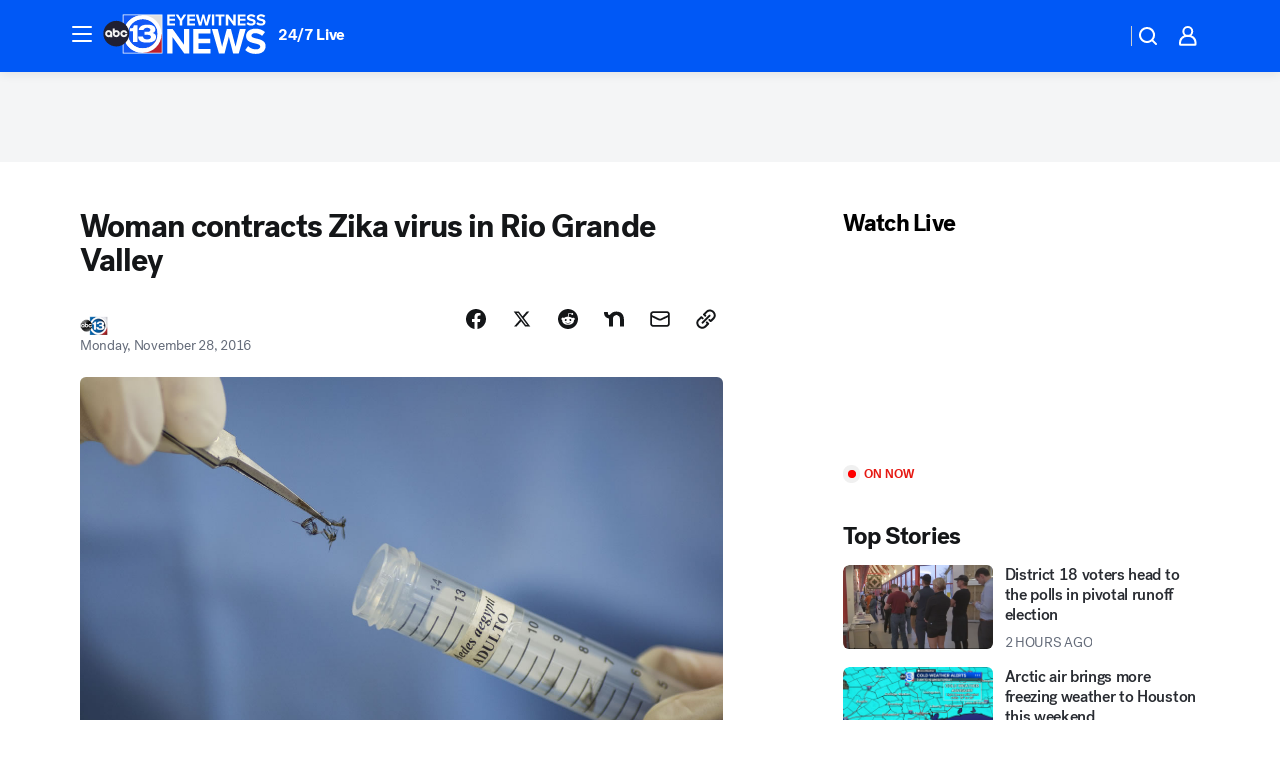

--- FILE ---
content_type: text/html; charset=utf-8
request_url: https://abc13.com/post/woman-contracts-zika-in-rio-grande-valley/1629055/?userab=abcn_du_cat_topic_feature_holdout-474*variant_b_redesign-1939%2Cabcn_popular_reads_exp-497*variant_a_control-2076%2Cabcn_ad_cadence-481*control-a-1962%2Cabcn_news_for_you_exp-496*variant_a_control-2074
body_size: 67820
content:

        <!DOCTYPE html>
        <html lang="en" lang="en">
            <head>
                <!-- ABCOTV | c38d58eba548 | 6461 | 672c08e1e439ffd1505b2db4bea08b9a6439c85c | abc13.com | Sat, 31 Jan 2026 23:19:19 GMT -->
                <meta charSet="utf-8" />
                <meta name="viewport" content="initial-scale=1.0, maximum-scale=3.0, user-scalable=yes" />
                <meta http-equiv="x-ua-compatible" content="IE=edge,chrome=1" />
                <meta property="og:locale" content="en_US" />
                <link href="https://cdn.abcotvs.net/abcotv" rel="preconnect" crossorigin />
                
                <link data-react-helmet="true" rel="alternate" hreflang="en" href="https://abc13.com/post/woman-contracts-zika-in-rio-grande-valley/1629055/"/><link data-react-helmet="true" rel="shortcut icon" href="https://cdn.abcotvs.net/abcotv/assets/news/ktrk/images/logos/favicon.ico"/><link data-react-helmet="true" rel="manifest" href="/manifest.json"/><link data-react-helmet="true" rel="alternate" href="//abc13.com/feed/" title="ABC13 Houston RSS" type="application/rss+xml"/><link data-react-helmet="true" rel="alternate" href="android-app://com.abclocal.ktrk.news/http/abc13.com/story/1629055"/><link data-react-helmet="true" rel="canonical" href="https://abc13.com/post/woman-contracts-zika-in-rio-grande-valley/1629055/"/><link data-react-helmet="true" rel="amphtml" href="https://abc13.com/amp/post/woman-contracts-zika-in-rio-grande-valley/1629055/"/><link data-react-helmet="true" href="//assets-cdn.abcotvs.net/abcotv/672c08e1e439-release-01-21-2026.8/client/abcotv/css/fusion-ff03edb4.css" rel="stylesheet"/><link data-react-helmet="true" href="//assets-cdn.abcotvs.net/abcotv/672c08e1e439-release-01-21-2026.8/client/abcotv/css/7987-3f6c1b98.css" rel="stylesheet"/><link data-react-helmet="true" href="//assets-cdn.abcotvs.net/abcotv/672c08e1e439-release-01-21-2026.8/client/abcotv/css/abcotv-fecb128a.css" rel="stylesheet"/><link data-react-helmet="true" href="//assets-cdn.abcotvs.net/abcotv/672c08e1e439-release-01-21-2026.8/client/abcotv/css/4037-607b0835.css" rel="stylesheet"/><link data-react-helmet="true" href="//assets-cdn.abcotvs.net/abcotv/672c08e1e439-release-01-21-2026.8/client/abcotv/css/1058-c22ddca8.css" rel="stylesheet"/><link data-react-helmet="true" href="//assets-cdn.abcotvs.net/abcotv/672c08e1e439-release-01-21-2026.8/client/abcotv/css/prism-story-104d8b6f.css" rel="stylesheet"/>
                <script>
                    window.__dataLayer = {"helpersEnabled":true,"page":{},"pzn":{},"site":{"device":"desktop","portal":"news"},"visitor":{}},
                        consentToken = window.localStorage.getItem('consentToken');

                    if (consentToken) {
                        console.log('consentToken', JSON.parse(consentToken))
                        window.__dataLayer.visitor = { consent : JSON.parse(consentToken) }; 
                    }
                </script>
                <script src="https://dcf.espn.com/TWDC-DTCI/prod/Bootstrap.js"></script>
                <link rel="preload" as="font" href="https://s.abcnews.com/assets/dtci/fonts/post-grotesk/PostGrotesk-Book.woff2" crossorigin>
<link rel="preload" as="font" href="https://s.abcnews.com/assets/dtci/fonts/post-grotesk/PostGrotesk-Bold.woff2" crossorigin>
<link rel="preload" as="font" href="https://s.abcnews.com/assets/dtci/fonts/post-grotesk/PostGrotesk-Medium.woff2" crossorigin>
<link rel="preload" as="font" href="https://s.abcnews.com/assets/dtci/fonts/klim/tiempos/TiemposText-Regular.woff2" crossorigin>
                <script src="//assets-cdn.abcotvs.net/abcotv/672c08e1e439-release-01-21-2026.8/client/abcotv/runtime-3c56a18c.js" defer></script><script src="//assets-cdn.abcotvs.net/abcotv/672c08e1e439-release-01-21-2026.8/client/abcotv/7987-0da20d09.js" defer></script><script src="//assets-cdn.abcotvs.net/abcotv/672c08e1e439-release-01-21-2026.8/client/abcotv/507-c7ed365d.js" defer></script><script src="//assets-cdn.abcotvs.net/abcotv/672c08e1e439-release-01-21-2026.8/client/abcotv/502-c12b28bb.js" defer></script><script src="//assets-cdn.abcotvs.net/abcotv/672c08e1e439-release-01-21-2026.8/client/abcotv/2561-2bebf93f.js" defer></script><script src="//assets-cdn.abcotvs.net/abcotv/672c08e1e439-release-01-21-2026.8/client/abcotv/8494-c13544f0.js" defer></script><script src="//assets-cdn.abcotvs.net/abcotv/672c08e1e439-release-01-21-2026.8/client/abcotv/4037-0a28bbfa.js" defer></script><script src="//assets-cdn.abcotvs.net/abcotv/672c08e1e439-release-01-21-2026.8/client/abcotv/8317-87b2f9ed.js" defer></script><script src="//assets-cdn.abcotvs.net/abcotv/672c08e1e439-release-01-21-2026.8/client/abcotv/1361-6dff86b9.js" defer></script><script src="//assets-cdn.abcotvs.net/abcotv/672c08e1e439-release-01-21-2026.8/client/abcotv/8115-0ce0b856.js" defer></script><script src="//assets-cdn.abcotvs.net/abcotv/672c08e1e439-release-01-21-2026.8/client/abcotv/9156-a35e6727.js" defer></script><script src="//assets-cdn.abcotvs.net/abcotv/672c08e1e439-release-01-21-2026.8/client/abcotv/1837-08f5fc38.js" defer></script><script src="//assets-cdn.abcotvs.net/abcotv/672c08e1e439-release-01-21-2026.8/client/abcotv/3167-3be5aec3.js" defer></script><script src="//assets-cdn.abcotvs.net/abcotv/672c08e1e439-release-01-21-2026.8/client/abcotv/8561-ef2ea49e.js" defer></script><script src="//assets-cdn.abcotvs.net/abcotv/672c08e1e439-release-01-21-2026.8/client/abcotv/1058-42fc71e2.js" defer></script>
                <link rel="prefetch" href="//assets-cdn.abcotvs.net/abcotv/672c08e1e439-release-01-21-2026.8/client/abcotv/_manifest.js" as="script" /><link rel="prefetch" href="//assets-cdn.abcotvs.net/abcotv/672c08e1e439-release-01-21-2026.8/client/abcotv/abcotv-ce2739af.js" as="script" />
<link rel="prefetch" href="//assets-cdn.abcotvs.net/abcotv/672c08e1e439-release-01-21-2026.8/client/abcotv/prism-story-1615e687.js" as="script" />
                <title data-react-helmet="true">Woman contracts Zika in Rio Grande Valley - ABC13 Houston</title>
                <meta data-react-helmet="true" name="description" content="A woman reporting no travel or other risk factors in Cameron County contracted the Zika virus."/><meta data-react-helmet="true" name="keywords" content="zika virus, rio grande valley, 1629055"/><meta data-react-helmet="true" name="tags" content="zika-virus,Brownsville"/><meta data-react-helmet="true" name="apple-itunes-app" content="app-id=407345290, affiliate-data=ct=ktrk-smart-banner&amp;pt=302756, app-argument=https://abc13.com/story/1629055"/><meta data-react-helmet="true" property="fb:app_id" content="1452463148319056"/><meta data-react-helmet="true" property="fb:pages" content="42354254341"/><meta data-react-helmet="true" property="og:site_name" content="ABC13 Houston"/><meta data-react-helmet="true" property="og:url" content="https://abc13.com/post/woman-contracts-zika-in-rio-grande-valley/1629055/"/><meta data-react-helmet="true" property="og:title" content="Woman contracts Zika virus in Rio Grande Valley"/><meta data-react-helmet="true" property="og:description" content="A woman reporting no travel or other risk factors in Cameron County contracted the Zika virus."/><meta data-react-helmet="true" property="og:image" content="https://cdn.abcotvs.com/dip/images/1177291_012816-kgo-zika-ap-img.jpg?w=1600"/><meta data-react-helmet="true" property="og:type" content="article"/><meta data-react-helmet="true" name="twitter:site" content="@ABC13Houston"/><meta data-react-helmet="true" name="twitter:creator" content="@ABC13Houston"/><meta data-react-helmet="true" name="twitter:url" content="https://abc13.com/post/woman-contracts-zika-in-rio-grande-valley/1629055/"/><meta data-react-helmet="true" name="twitter:title" content="Woman contracts Zika virus in Rio Grande Valley"/><meta data-react-helmet="true" name="twitter:description" content="A woman reporting no travel or other risk factors in Cameron County contracted the Zika virus."/><meta data-react-helmet="true" name="twitter:card" content="summary_large_image"/><meta data-react-helmet="true" name="twitter:image" content="https://cdn.abcotvs.com/dip/images/1177291_012816-kgo-zika-ap-img.jpg?w=1600"/><meta data-react-helmet="true" name="twitter:app:name:iphone" content="ktrk"/><meta data-react-helmet="true" name="twitter:app:id:iphone" content="407345290"/><meta data-react-helmet="true" name="twitter:app:name:googleplay" content="ktrk"/><meta data-react-helmet="true" name="twitter:app:id:googleplay" content="com.abclocal.ktrk.news"/><meta data-react-helmet="true" property="article:published_time" content="2016-11-28T20:31:24Z"/><meta data-react-helmet="true" property="article:modified_time" content="2016-11-28T20:31:25Z"/><meta data-react-helmet="true" property="article:section" content="news"/><meta data-react-helmet="true" name="title" content="Woman contracts Zika virus in Rio Grande Valley"/><meta data-react-helmet="true" name="medium" content="website"/><meta data-react-helmet="true" name="robots" content="max-image-preview:large"/>
                <script data-react-helmet="true" src="https://scripts.webcontentassessor.com/scripts/48a4bb7cf2174b52e28001c76822d47ab03002b89ea6e91ca33795db7b821ad6"></script><script data-react-helmet="true" type="application/ld+json">{"@context":"http://schema.org/","@type":"NewsArticle","mainEntityOfPage":{"@id":"https://abc13.com/post/woman-contracts-zika-in-rio-grande-valley/1629055/","@type":"WebPage"},"author":[{"name":"","@type":"Person"}],"dateline":"CAMERON COUNTY, TX (KTRK)","dateModified":"2016-11-28T20:31:25.000Z","datePublished":"2016-11-28T20:31:24.000Z","headline":"Woman contracts Zika virus in Rio Grande Valley","image":{"url":"https://cdn.abcotvs.com/dip/images/1177291_012816-kgo-zika-ap-img.jpg","@type":"ImageObject"},"mentions":[{"name":" BROWNSVILLE","@type":"Thing"},{"name":" ZIKA VIRUS","@type":"Thing"}],"publisher":{"name":"","logo":{"url":"","width":0,"height":0,"@type":"ImageObject"},"@type":"Organization"}}</script>
                
                <script data-rum-type="legacy" data-rum-pct="100">(() => {function gc(n){n=document.cookie.match("(^|;) ?"+n+"=([^;]*)(;|$)");return n?n[2]:null}function sc(n){document.cookie=n}function smpl(n){n/=100;return!!n&&Math.random()<=n}var _nr=!1,_nrCookie=gc("_nr");null!==_nrCookie?"1"===_nrCookie&&(_nr=!0):smpl(100)?(_nr=!0,sc("_nr=1; path=/")):(_nr=!1,sc("_nr=0; path=/"));_nr && (() => {;window.NREUM||(NREUM={});NREUM.init={distributed_tracing:{enabled:true},privacy:{cookies_enabled:true},ajax:{deny_list:["bam.nr-data.net"]}};;NREUM.info = {"beacon":"bam.nr-data.net","errorBeacon":"bam.nr-data.net","sa":1,"licenseKey":"5985ced6ff","applicationID":"367459870"};__nr_require=function(t,e,n){function r(n){if(!e[n]){var o=e[n]={exports:{}};t[n][0].call(o.exports,function(e){var o=t[n][1][e];return r(o||e)},o,o.exports)}return e[n].exports}if("function"==typeof __nr_require)return __nr_require;for(var o=0;o<n.length;o++)r(n[o]);return r}({1:[function(t,e,n){function r(t){try{s.console&&console.log(t)}catch(e){}}var o,i=t("ee"),a=t(31),s={};try{o=localStorage.getItem("__nr_flags").split(","),console&&"function"==typeof console.log&&(s.console=!0,o.indexOf("dev")!==-1&&(s.dev=!0),o.indexOf("nr_dev")!==-1&&(s.nrDev=!0))}catch(c){}s.nrDev&&i.on("internal-error",function(t){r(t.stack)}),s.dev&&i.on("fn-err",function(t,e,n){r(n.stack)}),s.dev&&(r("NR AGENT IN DEVELOPMENT MODE"),r("flags: "+a(s,function(t,e){return t}).join(", ")))},{}],2:[function(t,e,n){function r(t,e,n,r,s){try{l?l-=1:o(s||new UncaughtException(t,e,n),!0)}catch(f){try{i("ierr",[f,c.now(),!0])}catch(d){}}return"function"==typeof u&&u.apply(this,a(arguments))}function UncaughtException(t,e,n){this.message=t||"Uncaught error with no additional information",this.sourceURL=e,this.line=n}function o(t,e){var n=e?null:c.now();i("err",[t,n])}var i=t("handle"),a=t(32),s=t("ee"),c=t("loader"),f=t("gos"),u=window.onerror,d=!1,p="nr@seenError";if(!c.disabled){var l=0;c.features.err=!0,t(1),window.onerror=r;try{throw new Error}catch(h){"stack"in h&&(t(14),t(13),"addEventListener"in window&&t(7),c.xhrWrappable&&t(15),d=!0)}s.on("fn-start",function(t,e,n){d&&(l+=1)}),s.on("fn-err",function(t,e,n){d&&!n[p]&&(f(n,p,function(){return!0}),this.thrown=!0,o(n))}),s.on("fn-end",function(){d&&!this.thrown&&l>0&&(l-=1)}),s.on("internal-error",function(t){i("ierr",[t,c.now(),!0])})}},{}],3:[function(t,e,n){var r=t("loader");r.disabled||(r.features.ins=!0)},{}],4:[function(t,e,n){function r(){U++,L=g.hash,this[u]=y.now()}function o(){U--,g.hash!==L&&i(0,!0);var t=y.now();this[h]=~~this[h]+t-this[u],this[d]=t}function i(t,e){E.emit("newURL",[""+g,e])}function a(t,e){t.on(e,function(){this[e]=y.now()})}var s="-start",c="-end",f="-body",u="fn"+s,d="fn"+c,p="cb"+s,l="cb"+c,h="jsTime",m="fetch",v="addEventListener",w=window,g=w.location,y=t("loader");if(w[v]&&y.xhrWrappable&&!y.disabled){var x=t(11),b=t(12),E=t(9),R=t(7),O=t(14),T=t(8),S=t(15),P=t(10),M=t("ee"),C=M.get("tracer"),N=t(23);t(17),y.features.spa=!0;var L,U=0;M.on(u,r),b.on(p,r),P.on(p,r),M.on(d,o),b.on(l,o),P.on(l,o),M.buffer([u,d,"xhr-resolved"]),R.buffer([u]),O.buffer(["setTimeout"+c,"clearTimeout"+s,u]),S.buffer([u,"new-xhr","send-xhr"+s]),T.buffer([m+s,m+"-done",m+f+s,m+f+c]),E.buffer(["newURL"]),x.buffer([u]),b.buffer(["propagate",p,l,"executor-err","resolve"+s]),C.buffer([u,"no-"+u]),P.buffer(["new-jsonp","cb-start","jsonp-error","jsonp-end"]),a(T,m+s),a(T,m+"-done"),a(P,"new-jsonp"),a(P,"jsonp-end"),a(P,"cb-start"),E.on("pushState-end",i),E.on("replaceState-end",i),w[v]("hashchange",i,N(!0)),w[v]("load",i,N(!0)),w[v]("popstate",function(){i(0,U>1)},N(!0))}},{}],5:[function(t,e,n){function r(){var t=new PerformanceObserver(function(t,e){var n=t.getEntries();s(v,[n])});try{t.observe({entryTypes:["resource"]})}catch(e){}}function o(t){if(s(v,[window.performance.getEntriesByType(w)]),window.performance["c"+p])try{window.performance[h](m,o,!1)}catch(t){}else try{window.performance[h]("webkit"+m,o,!1)}catch(t){}}function i(t){}if(window.performance&&window.performance.timing&&window.performance.getEntriesByType){var a=t("ee"),s=t("handle"),c=t(14),f=t(13),u=t(6),d=t(23),p="learResourceTimings",l="addEventListener",h="removeEventListener",m="resourcetimingbufferfull",v="bstResource",w="resource",g="-start",y="-end",x="fn"+g,b="fn"+y,E="bstTimer",R="pushState",O=t("loader");if(!O.disabled){O.features.stn=!0,t(9),"addEventListener"in window&&t(7);var T=NREUM.o.EV;a.on(x,function(t,e){var n=t[0];n instanceof T&&(this.bstStart=O.now())}),a.on(b,function(t,e){var n=t[0];n instanceof T&&s("bst",[n,e,this.bstStart,O.now()])}),c.on(x,function(t,e,n){this.bstStart=O.now(),this.bstType=n}),c.on(b,function(t,e){s(E,[e,this.bstStart,O.now(),this.bstType])}),f.on(x,function(){this.bstStart=O.now()}),f.on(b,function(t,e){s(E,[e,this.bstStart,O.now(),"requestAnimationFrame"])}),a.on(R+g,function(t){this.time=O.now(),this.startPath=location.pathname+location.hash}),a.on(R+y,function(t){s("bstHist",[location.pathname+location.hash,this.startPath,this.time])}),u()?(s(v,[window.performance.getEntriesByType("resource")]),r()):l in window.performance&&(window.performance["c"+p]?window.performance[l](m,o,d(!1)):window.performance[l]("webkit"+m,o,d(!1))),document[l]("scroll",i,d(!1)),document[l]("keypress",i,d(!1)),document[l]("click",i,d(!1))}}},{}],6:[function(t,e,n){e.exports=function(){return"PerformanceObserver"in window&&"function"==typeof window.PerformanceObserver}},{}],7:[function(t,e,n){function r(t){for(var e=t;e&&!e.hasOwnProperty(u);)e=Object.getPrototypeOf(e);e&&o(e)}function o(t){s.inPlace(t,[u,d],"-",i)}function i(t,e){return t[1]}var a=t("ee").get("events"),s=t("wrap-function")(a,!0),c=t("gos"),f=XMLHttpRequest,u="addEventListener",d="removeEventListener";e.exports=a,"getPrototypeOf"in Object?(r(document),r(window),r(f.prototype)):f.prototype.hasOwnProperty(u)&&(o(window),o(f.prototype)),a.on(u+"-start",function(t,e){var n=t[1];if(null!==n&&("function"==typeof n||"object"==typeof n)){var r=c(n,"nr@wrapped",function(){function t(){if("function"==typeof n.handleEvent)return n.handleEvent.apply(n,arguments)}var e={object:t,"function":n}[typeof n];return e?s(e,"fn-",null,e.name||"anonymous"):n});this.wrapped=t[1]=r}}),a.on(d+"-start",function(t){t[1]=this.wrapped||t[1]})},{}],8:[function(t,e,n){function r(t,e,n){var r=t[e];"function"==typeof r&&(t[e]=function(){var t=i(arguments),e={};o.emit(n+"before-start",[t],e);var a;e[m]&&e[m].dt&&(a=e[m].dt);var s=r.apply(this,t);return o.emit(n+"start",[t,a],s),s.then(function(t){return o.emit(n+"end",[null,t],s),t},function(t){throw o.emit(n+"end",[t],s),t})})}var o=t("ee").get("fetch"),i=t(32),a=t(31);e.exports=o;var s=window,c="fetch-",f=c+"body-",u=["arrayBuffer","blob","json","text","formData"],d=s.Request,p=s.Response,l=s.fetch,h="prototype",m="nr@context";d&&p&&l&&(a(u,function(t,e){r(d[h],e,f),r(p[h],e,f)}),r(s,"fetch",c),o.on(c+"end",function(t,e){var n=this;if(e){var r=e.headers.get("content-length");null!==r&&(n.rxSize=r),o.emit(c+"done",[null,e],n)}else o.emit(c+"done",[t],n)}))},{}],9:[function(t,e,n){var r=t("ee").get("history"),o=t("wrap-function")(r);e.exports=r;var i=window.history&&window.history.constructor&&window.history.constructor.prototype,a=window.history;i&&i.pushState&&i.replaceState&&(a=i),o.inPlace(a,["pushState","replaceState"],"-")},{}],10:[function(t,e,n){function r(t){function e(){f.emit("jsonp-end",[],l),t.removeEventListener("load",e,c(!1)),t.removeEventListener("error",n,c(!1))}function n(){f.emit("jsonp-error",[],l),f.emit("jsonp-end",[],l),t.removeEventListener("load",e,c(!1)),t.removeEventListener("error",n,c(!1))}var r=t&&"string"==typeof t.nodeName&&"script"===t.nodeName.toLowerCase();if(r){var o="function"==typeof t.addEventListener;if(o){var a=i(t.src);if(a){var d=s(a),p="function"==typeof d.parent[d.key];if(p){var l={};u.inPlace(d.parent,[d.key],"cb-",l),t.addEventListener("load",e,c(!1)),t.addEventListener("error",n,c(!1)),f.emit("new-jsonp",[t.src],l)}}}}}function o(){return"addEventListener"in window}function i(t){var e=t.match(d);return e?e[1]:null}function a(t,e){var n=t.match(l),r=n[1],o=n[3];return o?a(o,e[r]):e[r]}function s(t){var e=t.match(p);return e&&e.length>=3?{key:e[2],parent:a(e[1],window)}:{key:t,parent:window}}var c=t(23),f=t("ee").get("jsonp"),u=t("wrap-function")(f);if(e.exports=f,o()){var d=/[?&](?:callback|cb)=([^&#]+)/,p=/(.*).([^.]+)/,l=/^(w+)(.|$)(.*)$/,h=["appendChild","insertBefore","replaceChild"];Node&&Node.prototype&&Node.prototype.appendChild?u.inPlace(Node.prototype,h,"dom-"):(u.inPlace(HTMLElement.prototype,h,"dom-"),u.inPlace(HTMLHeadElement.prototype,h,"dom-"),u.inPlace(HTMLBodyElement.prototype,h,"dom-")),f.on("dom-start",function(t){r(t[0])})}},{}],11:[function(t,e,n){var r=t("ee").get("mutation"),o=t("wrap-function")(r),i=NREUM.o.MO;e.exports=r,i&&(window.MutationObserver=function(t){return this instanceof i?new i(o(t,"fn-")):i.apply(this,arguments)},MutationObserver.prototype=i.prototype)},{}],12:[function(t,e,n){function r(t){var e=i.context(),n=s(t,"executor-",e,null,!1),r=new f(n);return i.context(r).getCtx=function(){return e},r}var o=t("wrap-function"),i=t("ee").get("promise"),a=t("ee").getOrSetContext,s=o(i),c=t(31),f=NREUM.o.PR;e.exports=i,f&&(window.Promise=r,["all","race"].forEach(function(t){var e=f[t];f[t]=function(n){function r(t){return function(){i.emit("propagate",[null,!o],a,!1,!1),o=o||!t}}var o=!1;c(n,function(e,n){Promise.resolve(n).then(r("all"===t),r(!1))});var a=e.apply(f,arguments),s=f.resolve(a);return s}}),["resolve","reject"].forEach(function(t){var e=f[t];f[t]=function(t){var n=e.apply(f,arguments);return t!==n&&i.emit("propagate",[t,!0],n,!1,!1),n}}),f.prototype["catch"]=function(t){return this.then(null,t)},f.prototype=Object.create(f.prototype,{constructor:{value:r}}),c(Object.getOwnPropertyNames(f),function(t,e){try{r[e]=f[e]}catch(n){}}),o.wrapInPlace(f.prototype,"then",function(t){return function(){var e=this,n=o.argsToArray.apply(this,arguments),r=a(e);r.promise=e,n[0]=s(n[0],"cb-",r,null,!1),n[1]=s(n[1],"cb-",r,null,!1);var c=t.apply(this,n);return r.nextPromise=c,i.emit("propagate",[e,!0],c,!1,!1),c}}),i.on("executor-start",function(t){t[0]=s(t[0],"resolve-",this,null,!1),t[1]=s(t[1],"resolve-",this,null,!1)}),i.on("executor-err",function(t,e,n){t[1](n)}),i.on("cb-end",function(t,e,n){i.emit("propagate",[n,!0],this.nextPromise,!1,!1)}),i.on("propagate",function(t,e,n){this.getCtx&&!e||(this.getCtx=function(){if(t instanceof Promise)var e=i.context(t);return e&&e.getCtx?e.getCtx():this})}),r.toString=function(){return""+f})},{}],13:[function(t,e,n){var r=t("ee").get("raf"),o=t("wrap-function")(r),i="equestAnimationFrame";e.exports=r,o.inPlace(window,["r"+i,"mozR"+i,"webkitR"+i,"msR"+i],"raf-"),r.on("raf-start",function(t){t[0]=o(t[0],"fn-")})},{}],14:[function(t,e,n){function r(t,e,n){t[0]=a(t[0],"fn-",null,n)}function o(t,e,n){this.method=n,this.timerDuration=isNaN(t[1])?0:+t[1],t[0]=a(t[0],"fn-",this,n)}var i=t("ee").get("timer"),a=t("wrap-function")(i),s="setTimeout",c="setInterval",f="clearTimeout",u="-start",d="-";e.exports=i,a.inPlace(window,[s,"setImmediate"],s+d),a.inPlace(window,[c],c+d),a.inPlace(window,[f,"clearImmediate"],f+d),i.on(c+u,r),i.on(s+u,o)},{}],15:[function(t,e,n){function r(t,e){d.inPlace(e,["onreadystatechange"],"fn-",s)}function o(){var t=this,e=u.context(t);t.readyState>3&&!e.resolved&&(e.resolved=!0,u.emit("xhr-resolved",[],t)),d.inPlace(t,y,"fn-",s)}function i(t){x.push(t),m&&(E?E.then(a):w?w(a):(R=-R,O.data=R))}function a(){for(var t=0;t<x.length;t++)r([],x[t]);x.length&&(x=[])}function s(t,e){return e}function c(t,e){for(var n in t)e[n]=t[n];return e}t(7);var f=t("ee"),u=f.get("xhr"),d=t("wrap-function")(u),p=t(23),l=NREUM.o,h=l.XHR,m=l.MO,v=l.PR,w=l.SI,g="readystatechange",y=["onload","onerror","onabort","onloadstart","onloadend","onprogress","ontimeout"],x=[];e.exports=u;var b=window.XMLHttpRequest=function(t){var e=new h(t);try{u.emit("new-xhr",[e],e),e.addEventListener(g,o,p(!1))}catch(n){try{u.emit("internal-error",[n])}catch(r){}}return e};if(c(h,b),b.prototype=h.prototype,d.inPlace(b.prototype,["open","send"],"-xhr-",s),u.on("send-xhr-start",function(t,e){r(t,e),i(e)}),u.on("open-xhr-start",r),m){var E=v&&v.resolve();if(!w&&!v){var R=1,O=document.createTextNode(R);new m(a).observe(O,{characterData:!0})}}else f.on("fn-end",function(t){t[0]&&t[0].type===g||a()})},{}],16:[function(t,e,n){function r(t){if(!s(t))return null;var e=window.NREUM;if(!e.loader_config)return null;var n=(e.loader_config.accountID||"").toString()||null,r=(e.loader_config.agentID||"").toString()||null,f=(e.loader_config.trustKey||"").toString()||null;if(!n||!r)return null;var h=l.generateSpanId(),m=l.generateTraceId(),v=Date.now(),w={spanId:h,traceId:m,timestamp:v};return(t.sameOrigin||c(t)&&p())&&(w.traceContextParentHeader=o(h,m),w.traceContextStateHeader=i(h,v,n,r,f)),(t.sameOrigin&&!u()||!t.sameOrigin&&c(t)&&d())&&(w.newrelicHeader=a(h,m,v,n,r,f)),w}function o(t,e){return"00-"+e+"-"+t+"-01"}function i(t,e,n,r,o){var i=0,a="",s=1,c="",f="";return o+"@nr="+i+"-"+s+"-"+n+"-"+r+"-"+t+"-"+a+"-"+c+"-"+f+"-"+e}function a(t,e,n,r,o,i){var a="btoa"in window&&"function"==typeof window.btoa;if(!a)return null;var s={v:[0,1],d:{ty:"Browser",ac:r,ap:o,id:t,tr:e,ti:n}};return i&&r!==i&&(s.d.tk=i),btoa(JSON.stringify(s))}function s(t){return f()&&c(t)}function c(t){var e=!1,n={};if("init"in NREUM&&"distributed_tracing"in NREUM.init&&(n=NREUM.init.distributed_tracing),t.sameOrigin)e=!0;else if(n.allowed_origins instanceof Array)for(var r=0;r<n.allowed_origins.length;r++){var o=h(n.allowed_origins[r]);if(t.hostname===o.hostname&&t.protocol===o.protocol&&t.port===o.port){e=!0;break}}return e}function f(){return"init"in NREUM&&"distributed_tracing"in NREUM.init&&!!NREUM.init.distributed_tracing.enabled}function u(){return"init"in NREUM&&"distributed_tracing"in NREUM.init&&!!NREUM.init.distributed_tracing.exclude_newrelic_header}function d(){return"init"in NREUM&&"distributed_tracing"in NREUM.init&&NREUM.init.distributed_tracing.cors_use_newrelic_header!==!1}function p(){return"init"in NREUM&&"distributed_tracing"in NREUM.init&&!!NREUM.init.distributed_tracing.cors_use_tracecontext_headers}var l=t(28),h=t(18);e.exports={generateTracePayload:r,shouldGenerateTrace:s}},{}],17:[function(t,e,n){function r(t){var e=this.params,n=this.metrics;if(!this.ended){this.ended=!0;for(var r=0;r<p;r++)t.removeEventListener(d[r],this.listener,!1);return e.protocol&&"data"===e.protocol?void g("Ajax/DataUrl/Excluded"):void(e.aborted||(n.duration=a.now()-this.startTime,this.loadCaptureCalled||4!==t.readyState?null==e.status&&(e.status=0):i(this,t),n.cbTime=this.cbTime,s("xhr",[e,n,this.startTime,this.endTime,"xhr"],this)))}}function o(t,e){var n=c(e),r=t.params;r.hostname=n.hostname,r.port=n.port,r.protocol=n.protocol,r.host=n.hostname+":"+n.port,r.pathname=n.pathname,t.parsedOrigin=n,t.sameOrigin=n.sameOrigin}function i(t,e){t.params.status=e.status;var n=v(e,t.lastSize);if(n&&(t.metrics.rxSize=n),t.sameOrigin){var r=e.getResponseHeader("X-NewRelic-App-Data");r&&(t.params.cat=r.split(", ").pop())}t.loadCaptureCalled=!0}var a=t("loader");if(a.xhrWrappable&&!a.disabled){var s=t("handle"),c=t(18),f=t(16).generateTracePayload,u=t("ee"),d=["load","error","abort","timeout"],p=d.length,l=t("id"),h=t(24),m=t(22),v=t(19),w=t(23),g=t(25).recordSupportability,y=NREUM.o.REQ,x=window.XMLHttpRequest;a.features.xhr=!0,t(15),t(8),u.on("new-xhr",function(t){var e=this;e.totalCbs=0,e.called=0,e.cbTime=0,e.end=r,e.ended=!1,e.xhrGuids={},e.lastSize=null,e.loadCaptureCalled=!1,e.params=this.params||{},e.metrics=this.metrics||{},t.addEventListener("load",function(n){i(e,t)},w(!1)),h&&(h>34||h<10)||t.addEventListener("progress",function(t){e.lastSize=t.loaded},w(!1))}),u.on("open-xhr-start",function(t){this.params={method:t[0]},o(this,t[1]),this.metrics={}}),u.on("open-xhr-end",function(t,e){"loader_config"in NREUM&&"xpid"in NREUM.loader_config&&this.sameOrigin&&e.setRequestHeader("X-NewRelic-ID",NREUM.loader_config.xpid);var n=f(this.parsedOrigin);if(n){var r=!1;n.newrelicHeader&&(e.setRequestHeader("newrelic",n.newrelicHeader),r=!0),n.traceContextParentHeader&&(e.setRequestHeader("traceparent",n.traceContextParentHeader),n.traceContextStateHeader&&e.setRequestHeader("tracestate",n.traceContextStateHeader),r=!0),r&&(this.dt=n)}}),u.on("send-xhr-start",function(t,e){var n=this.metrics,r=t[0],o=this;if(n&&r){var i=m(r);i&&(n.txSize=i)}this.startTime=a.now(),this.listener=function(t){try{"abort"!==t.type||o.loadCaptureCalled||(o.params.aborted=!0),("load"!==t.type||o.called===o.totalCbs&&(o.onloadCalled||"function"!=typeof e.onload))&&o.end(e)}catch(n){try{u.emit("internal-error",[n])}catch(r){}}};for(var s=0;s<p;s++)e.addEventListener(d[s],this.listener,w(!1))}),u.on("xhr-cb-time",function(t,e,n){this.cbTime+=t,e?this.onloadCalled=!0:this.called+=1,this.called!==this.totalCbs||!this.onloadCalled&&"function"==typeof n.onload||this.end(n)}),u.on("xhr-load-added",function(t,e){var n=""+l(t)+!!e;this.xhrGuids&&!this.xhrGuids[n]&&(this.xhrGuids[n]=!0,this.totalCbs+=1)}),u.on("xhr-load-removed",function(t,e){var n=""+l(t)+!!e;this.xhrGuids&&this.xhrGuids[n]&&(delete this.xhrGuids[n],this.totalCbs-=1)}),u.on("xhr-resolved",function(){this.endTime=a.now()}),u.on("addEventListener-end",function(t,e){e instanceof x&&"load"===t[0]&&u.emit("xhr-load-added",[t[1],t[2]],e)}),u.on("removeEventListener-end",function(t,e){e instanceof x&&"load"===t[0]&&u.emit("xhr-load-removed",[t[1],t[2]],e)}),u.on("fn-start",function(t,e,n){e instanceof x&&("onload"===n&&(this.onload=!0),("load"===(t[0]&&t[0].type)||this.onload)&&(this.xhrCbStart=a.now()))}),u.on("fn-end",function(t,e){this.xhrCbStart&&u.emit("xhr-cb-time",[a.now()-this.xhrCbStart,this.onload,e],e)}),u.on("fetch-before-start",function(t){function e(t,e){var n=!1;return e.newrelicHeader&&(t.set("newrelic",e.newrelicHeader),n=!0),e.traceContextParentHeader&&(t.set("traceparent",e.traceContextParentHeader),e.traceContextStateHeader&&t.set("tracestate",e.traceContextStateHeader),n=!0),n}var n,r=t[1]||{};"string"==typeof t[0]?n=t[0]:t[0]&&t[0].url?n=t[0].url:window.URL&&t[0]&&t[0]instanceof URL&&(n=t[0].href),n&&(this.parsedOrigin=c(n),this.sameOrigin=this.parsedOrigin.sameOrigin);var o=f(this.parsedOrigin);if(o&&(o.newrelicHeader||o.traceContextParentHeader))if("string"==typeof t[0]||window.URL&&t[0]&&t[0]instanceof URL){var i={};for(var a in r)i[a]=r[a];i.headers=new Headers(r.headers||{}),e(i.headers,o)&&(this.dt=o),t.length>1?t[1]=i:t.push(i)}else t[0]&&t[0].headers&&e(t[0].headers,o)&&(this.dt=o)}),u.on("fetch-start",function(t,e){this.params={},this.metrics={},this.startTime=a.now(),this.dt=e,t.length>=1&&(this.target=t[0]),t.length>=2&&(this.opts=t[1]);var n,r=this.opts||{},i=this.target;if("string"==typeof i?n=i:"object"==typeof i&&i instanceof y?n=i.url:window.URL&&"object"==typeof i&&i instanceof URL&&(n=i.href),o(this,n),"data"!==this.params.protocol){var s=(""+(i&&i instanceof y&&i.method||r.method||"GET")).toUpperCase();this.params.method=s,this.txSize=m(r.body)||0}}),u.on("fetch-done",function(t,e){if(this.endTime=a.now(),this.params||(this.params={}),"data"===this.params.protocol)return void g("Ajax/DataUrl/Excluded");this.params.status=e?e.status:0;var n;"string"==typeof this.rxSize&&this.rxSize.length>0&&(n=+this.rxSize);var r={txSize:this.txSize,rxSize:n,duration:a.now()-this.startTime};s("xhr",[this.params,r,this.startTime,this.endTime,"fetch"],this)})}},{}],18:[function(t,e,n){var r={};e.exports=function(t){if(t in r)return r[t];if(0===(t||"").indexOf("data:"))return{protocol:"data"};var e=document.createElement("a"),n=window.location,o={};e.href=t,o.port=e.port;var i=e.href.split("://");!o.port&&i[1]&&(o.port=i[1].split("/")[0].split("@").pop().split(":")[1]),o.port&&"0"!==o.port||(o.port="https"===i[0]?"443":"80"),o.hostname=e.hostname||n.hostname,o.pathname=e.pathname,o.protocol=i[0],"/"!==o.pathname.charAt(0)&&(o.pathname="/"+o.pathname);var a=!e.protocol||":"===e.protocol||e.protocol===n.protocol,s=e.hostname===document.domain&&e.port===n.port;return o.sameOrigin=a&&(!e.hostname||s),"/"===o.pathname&&(r[t]=o),o}},{}],19:[function(t,e,n){function r(t,e){var n=t.responseType;return"json"===n&&null!==e?e:"arraybuffer"===n||"blob"===n||"json"===n?o(t.response):"text"===n||""===n||void 0===n?o(t.responseText):void 0}var o=t(22);e.exports=r},{}],20:[function(t,e,n){function r(){}function o(t,e,n,r){return function(){return u.recordSupportability("API/"+e+"/called"),i(t+e,[f.now()].concat(s(arguments)),n?null:this,r),n?void 0:this}}var i=t("handle"),a=t(31),s=t(32),c=t("ee").get("tracer"),f=t("loader"),u=t(25),d=NREUM;"undefined"==typeof window.newrelic&&(newrelic=d);var p=["setPageViewName","setCustomAttribute","setErrorHandler","finished","addToTrace","inlineHit","addRelease"],l="api-",h=l+"ixn-";a(p,function(t,e){d[e]=o(l,e,!0,"api")}),d.addPageAction=o(l,"addPageAction",!0),d.setCurrentRouteName=o(l,"routeName",!0),e.exports=newrelic,d.interaction=function(){return(new r).get()};var m=r.prototype={createTracer:function(t,e){var n={},r=this,o="function"==typeof e;return i(h+"tracer",[f.now(),t,n],r),function(){if(c.emit((o?"":"no-")+"fn-start",[f.now(),r,o],n),o)try{return e.apply(this,arguments)}catch(t){throw c.emit("fn-err",[arguments,this,t],n),t}finally{c.emit("fn-end",[f.now()],n)}}}};a("actionText,setName,setAttribute,save,ignore,onEnd,getContext,end,get".split(","),function(t,e){m[e]=o(h,e)}),newrelic.noticeError=function(t,e){"string"==typeof t&&(t=new Error(t)),u.recordSupportability("API/noticeError/called"),i("err",[t,f.now(),!1,e])}},{}],21:[function(t,e,n){function r(t){if(NREUM.init){for(var e=NREUM.init,n=t.split("."),r=0;r<n.length-1;r++)if(e=e[n[r]],"object"!=typeof e)return;return e=e[n[n.length-1]]}}e.exports={getConfiguration:r}},{}],22:[function(t,e,n){e.exports=function(t){if("string"==typeof t&&t.length)return t.length;if("object"==typeof t){if("undefined"!=typeof ArrayBuffer&&t instanceof ArrayBuffer&&t.byteLength)return t.byteLength;if("undefined"!=typeof Blob&&t instanceof Blob&&t.size)return t.size;if(!("undefined"!=typeof FormData&&t instanceof FormData))try{return JSON.stringify(t).length}catch(e){return}}}},{}],23:[function(t,e,n){var r=!1;try{var o=Object.defineProperty({},"passive",{get:function(){r=!0}});window.addEventListener("testPassive",null,o),window.removeEventListener("testPassive",null,o)}catch(i){}e.exports=function(t){return r?{passive:!0,capture:!!t}:!!t}},{}],24:[function(t,e,n){var r=0,o=navigator.userAgent.match(/Firefox[/s](d+.d+)/);o&&(r=+o[1]),e.exports=r},{}],25:[function(t,e,n){function r(t,e){var n=[a,t,{name:t},e];return i("storeMetric",n,null,"api"),n}function o(t,e){var n=[s,t,{name:t},e];return i("storeEventMetrics",n,null,"api"),n}var i=t("handle"),a="sm",s="cm";e.exports={constants:{SUPPORTABILITY_METRIC:a,CUSTOM_METRIC:s},recordSupportability:r,recordCustom:o}},{}],26:[function(t,e,n){function r(){return s.exists&&performance.now?Math.round(performance.now()):(i=Math.max((new Date).getTime(),i))-a}function o(){return i}var i=(new Date).getTime(),a=i,s=t(33);e.exports=r,e.exports.offset=a,e.exports.getLastTimestamp=o},{}],27:[function(t,e,n){function r(t,e){var n=t.getEntries();n.forEach(function(t){"first-paint"===t.name?l("timing",["fp",Math.floor(t.startTime)]):"first-contentful-paint"===t.name&&l("timing",["fcp",Math.floor(t.startTime)])})}function o(t,e){var n=t.getEntries();if(n.length>0){var r=n[n.length-1];if(f&&f<r.startTime)return;var o=[r],i=a({});i&&o.push(i),l("lcp",o)}}function i(t){t.getEntries().forEach(function(t){t.hadRecentInput||l("cls",[t])})}function a(t){var e=navigator.connection||navigator.mozConnection||navigator.webkitConnection;if(e)return e.type&&(t["net-type"]=e.type),e.effectiveType&&(t["net-etype"]=e.effectiveType),e.rtt&&(t["net-rtt"]=e.rtt),e.downlink&&(t["net-dlink"]=e.downlink),t}function s(t){if(t instanceof w&&!y){var e=Math.round(t.timeStamp),n={type:t.type};a(n),e<=h.now()?n.fid=h.now()-e:e>h.offset&&e<=Date.now()?(e-=h.offset,n.fid=h.now()-e):e=h.now(),y=!0,l("timing",["fi",e,n])}}function c(t){"hidden"===t&&(f=h.now(),l("pageHide",[f]))}if(!("init"in NREUM&&"page_view_timing"in NREUM.init&&"enabled"in NREUM.init.page_view_timing&&NREUM.init.page_view_timing.enabled===!1)){var f,u,d,p,l=t("handle"),h=t("loader"),m=t(30),v=t(23),w=NREUM.o.EV;if("PerformanceObserver"in window&&"function"==typeof window.PerformanceObserver){u=new PerformanceObserver(r);try{u.observe({entryTypes:["paint"]})}catch(g){}d=new PerformanceObserver(o);try{d.observe({entryTypes:["largest-contentful-paint"]})}catch(g){}p=new PerformanceObserver(i);try{p.observe({type:"layout-shift",buffered:!0})}catch(g){}}if("addEventListener"in document){var y=!1,x=["click","keydown","mousedown","pointerdown","touchstart"];x.forEach(function(t){document.addEventListener(t,s,v(!1))})}m(c)}},{}],28:[function(t,e,n){function r(){function t(){return e?15&e[n++]:16*Math.random()|0}var e=null,n=0,r=window.crypto||window.msCrypto;r&&r.getRandomValues&&(e=r.getRandomValues(new Uint8Array(31)));for(var o,i="xxxxxxxx-xxxx-4xxx-yxxx-xxxxxxxxxxxx",a="",s=0;s<i.length;s++)o=i[s],"x"===o?a+=t().toString(16):"y"===o?(o=3&t()|8,a+=o.toString(16)):a+=o;return a}function o(){return a(16)}function i(){return a(32)}function a(t){function e(){return n?15&n[r++]:16*Math.random()|0}var n=null,r=0,o=window.crypto||window.msCrypto;o&&o.getRandomValues&&Uint8Array&&(n=o.getRandomValues(new Uint8Array(t)));for(var i=[],a=0;a<t;a++)i.push(e().toString(16));return i.join("")}e.exports={generateUuid:r,generateSpanId:o,generateTraceId:i}},{}],29:[function(t,e,n){function r(t,e){if(!o)return!1;if(t!==o)return!1;if(!e)return!0;if(!i)return!1;for(var n=i.split("."),r=e.split("."),a=0;a<r.length;a++)if(r[a]!==n[a])return!1;return!0}var o=null,i=null,a=/Version\/(\S+)\s+Safari/;if(navigator.userAgent){var s=navigator.userAgent,c=s.match(a);c&&s.indexOf("Chrome")===-1&&s.indexOf("Chromium")===-1&&(o="Safari",i=c[1])}e.exports={agent:o,version:i,match:r}},{}],30:[function(t,e,n){function r(t){function e(){t(s&&document[s]?document[s]:document[i]?"hidden":"visible")}"addEventListener"in document&&a&&document.addEventListener(a,e,o(!1))}var o=t(23);e.exports=r;var i,a,s;"undefined"!=typeof document.hidden?(i="hidden",a="visibilitychange",s="visibilityState"):"undefined"!=typeof document.msHidden?(i="msHidden",a="msvisibilitychange"):"undefined"!=typeof document.webkitHidden&&(i="webkitHidden",a="webkitvisibilitychange",s="webkitVisibilityState")},{}],31:[function(t,e,n){function r(t,e){var n=[],r="",i=0;for(r in t)o.call(t,r)&&(n[i]=e(r,t[r]),i+=1);return n}var o=Object.prototype.hasOwnProperty;e.exports=r},{}],32:[function(t,e,n){function r(t,e,n){e||(e=0),"undefined"==typeof n&&(n=t?t.length:0);for(var r=-1,o=n-e||0,i=Array(o<0?0:o);++r<o;)i[r]=t[e+r];return i}e.exports=r},{}],33:[function(t,e,n){e.exports={exists:"undefined"!=typeof window.performance&&window.performance.timing&&"undefined"!=typeof window.performance.timing.navigationStart}},{}],ee:[function(t,e,n){function r(){}function o(t){function e(t){return t&&t instanceof r?t:t?f(t,c,a):a()}function n(n,r,o,i,a){if(a!==!1&&(a=!0),!l.aborted||i){t&&a&&t(n,r,o);for(var s=e(o),c=m(n),f=c.length,u=0;u<f;u++)c[u].apply(s,r);var p=d[y[n]];return p&&p.push([x,n,r,s]),s}}function i(t,e){g[t]=m(t).concat(e)}function h(t,e){var n=g[t];if(n)for(var r=0;r<n.length;r++)n[r]===e&&n.splice(r,1)}function m(t){return g[t]||[]}function v(t){return p[t]=p[t]||o(n)}function w(t,e){l.aborted||u(t,function(t,n){e=e||"feature",y[n]=e,e in d||(d[e]=[])})}var g={},y={},x={on:i,addEventListener:i,removeEventListener:h,emit:n,get:v,listeners:m,context:e,buffer:w,abort:s,aborted:!1};return x}function i(t){return f(t,c,a)}function a(){return new r}function s(){(d.api||d.feature)&&(l.aborted=!0,d=l.backlog={})}var c="nr@context",f=t("gos"),u=t(31),d={},p={},l=e.exports=o();e.exports.getOrSetContext=i,l.backlog=d},{}],gos:[function(t,e,n){function r(t,e,n){if(o.call(t,e))return t[e];var r=n();if(Object.defineProperty&&Object.keys)try{return Object.defineProperty(t,e,{value:r,writable:!0,enumerable:!1}),r}catch(i){}return t[e]=r,r}var o=Object.prototype.hasOwnProperty;e.exports=r},{}],handle:[function(t,e,n){function r(t,e,n,r){o.buffer([t],r),o.emit(t,e,n)}var o=t("ee").get("handle");e.exports=r,r.ee=o},{}],id:[function(t,e,n){function r(t){var e=typeof t;return!t||"object"!==e&&"function"!==e?-1:t===window?0:a(t,i,function(){return o++})}var o=1,i="nr@id",a=t("gos");e.exports=r},{}],loader:[function(t,e,n){function r(){if(!T++){var t=O.info=NREUM.info,e=m.getElementsByTagName("script")[0];if(setTimeout(f.abort,3e4),!(t&&t.licenseKey&&t.applicationID&&e))return f.abort();c(E,function(e,n){t[e]||(t[e]=n)});var n=a();s("mark",["onload",n+O.offset],null,"api"),s("timing",["load",n]);var r=m.createElement("script");0===t.agent.indexOf("http://")||0===t.agent.indexOf("https://")?r.src=t.agent:r.src=l+"://"+t.agent,e.parentNode.insertBefore(r,e)}}function o(){"complete"===m.readyState&&i()}function i(){s("mark",["domContent",a()+O.offset],null,"api")}var a=t(26),s=t("handle"),c=t(31),f=t("ee"),u=t(29),d=t(21),p=t(23),l=d.getConfiguration("ssl")===!1?"http":"https",h=window,m=h.document,v="addEventListener",w="attachEvent",g=h.XMLHttpRequest,y=g&&g.prototype,x=!1;NREUM.o={ST:setTimeout,SI:h.setImmediate,CT:clearTimeout,XHR:g,REQ:h.Request,EV:h.Event,PR:h.Promise,MO:h.MutationObserver};var b=""+location,E={beacon:"bam.nr-data.net",errorBeacon:"bam.nr-data.net",agent:"js-agent.newrelic.com/nr-spa-1216.min.js"},R=g&&y&&y[v]&&!/CriOS/.test(navigator.userAgent),O=e.exports={offset:a.getLastTimestamp(),now:a,origin:b,features:{},xhrWrappable:R,userAgent:u,disabled:x};if(!x){t(20),t(27),m[v]?(m[v]("DOMContentLoaded",i,p(!1)),h[v]("load",r,p(!1))):(m[w]("onreadystatechange",o),h[w]("onload",r)),s("mark",["firstbyte",a.getLastTimestamp()],null,"api");var T=0}},{}],"wrap-function":[function(t,e,n){function r(t,e){function n(e,n,r,c,f){function nrWrapper(){var i,a,u,p;try{a=this,i=d(arguments),u="function"==typeof r?r(i,a):r||{}}catch(l){o([l,"",[i,a,c],u],t)}s(n+"start",[i,a,c],u,f);try{return p=e.apply(a,i)}catch(h){throw s(n+"err",[i,a,h],u,f),h}finally{s(n+"end",[i,a,p],u,f)}}return a(e)?e:(n||(n=""),nrWrapper[p]=e,i(e,nrWrapper,t),nrWrapper)}function r(t,e,r,o,i){r||(r="");var s,c,f,u="-"===r.charAt(0);for(f=0;f<e.length;f++)c=e[f],s=t[c],a(s)||(t[c]=n(s,u?c+r:r,o,c,i))}function s(n,r,i,a){if(!h||e){var s=h;h=!0;try{t.emit(n,r,i,e,a)}catch(c){o([c,n,r,i],t)}h=s}}return t||(t=u),n.inPlace=r,n.flag=p,n}function o(t,e){e||(e=u);try{e.emit("internal-error",t)}catch(n){}}function i(t,e,n){if(Object.defineProperty&&Object.keys)try{var r=Object.keys(t);return r.forEach(function(n){Object.defineProperty(e,n,{get:function(){return t[n]},set:function(e){return t[n]=e,e}})}),e}catch(i){o([i],n)}for(var a in t)l.call(t,a)&&(e[a]=t[a]);return e}function a(t){return!(t&&t instanceof Function&&t.apply&&!t[p])}function s(t,e){var n=e(t);return n[p]=t,i(t,n,u),n}function c(t,e,n){var r=t[e];t[e]=s(r,n)}function f(){for(var t=arguments.length,e=new Array(t),n=0;n<t;++n)e[n]=arguments[n];return e}var u=t("ee"),d=t(32),p="nr@original",l=Object.prototype.hasOwnProperty,h=!1;e.exports=r,e.exports.wrapFunction=s,e.exports.wrapInPlace=c,e.exports.argsToArray=f},{}]},{},["loader",2,17,5,3,4]);;NREUM.info={"beacon":"bam.nr-data.net","errorBeacon":"bam.nr-data.net","sa":1,"licenseKey":"8d01ff17d1","applicationID":"415461361"}})();})();</script>
                <link href="//assets-cdn.abcotvs.net" rel="preconnect" />
                <link href="https://cdn.abcotvs.net/abcotv" rel="preconnect" crossorigin />
                <script>(function(){function a(a){var b,c=g.floor(65535*g.random()).toString(16);for(b=4-c.length;0<b;b--)c="0"+c;return a=(String()+a).substring(0,4),!Number.isNaN(parseInt(a,16))&&a.length?a+c.substr(a.length):c}function b(){var a=c(window.location.hostname);return a?"."+a:".go.com"}function c(a=""){var b=a.match(/[^.]+(?:.com?(?:.[a-z]{2})?|(?:.[a-z]+))?$/i);if(b&&b.length)return b[0].replace(/:[0-9]+$/,"")}function d(a,b,c,d,g,h){var i,j=!1;if(f.test(c)&&(c=c.replace(f,""),j=!0),!a||/^(?:expires|max-age|path|domain|secure)$/i.test(a))return!1;if(i=a+"="+b,g&&g instanceof Date&&(i+="; expires="+g.toUTCString()),c&&(i+="; domain="+c),d&&(i+="; path="+d),h&&(i+="; secure"),document.cookie=i,j){var k="www"+(/^./.test(c)?"":".")+c;e(a,k,d||"")}return!0}function e(a,b,c){return document.cookie=encodeURIComponent(a)+"=; expires=Thu, 01 Jan 1970 00:00:00 GMT"+(b?"; domain="+b:"")+(c?"; path="+c:""),!0}var f=/^.?www/,g=Math;(function(a){for(var b,d=a+"=",e=document.cookie.split(";"),f=0;f<e.length;f++){for(b=e[f];" "===b.charAt(0);)b=b.substring(1,b.length);if(0===b.indexOf(d))return b.substring(d.length,b.length)}return null})("SWID")||function(a){if(a){var c=new Date(Date.now());c.setFullYear(c.getFullYear()+1),d("SWID",a,b(),"/",c)}}(function(){return String()+a()+a()+"-"+a()+"-"+a("4")+"-"+a((g.floor(10*g.random())%4+8).toString(16))+"-"+a()+a()+a()}())})();</script>
            </head>
            <body class="">
                
                <div id="abcotv"><div id="fitt-analytics"><div class="bp-mobileMDPlus bp-mobileLGPlus bp-tabletPlus bp-desktopPlus bp-desktopLGPlus"><div class="wrapper prism-story"><div id="themeProvider" class="theme-light "><section class="nav sticky topzero"><header class="VZTD lZur JhJDA tomuH qpSyx crEfr duUVQ "><div id="NavigationContainer" class="VZTD nkdHX mLASH OfbiZ gbxlc OAKIS OrkQb sHsPe lqtkC glxIO HfYhe vUYNV McMna WtEci pdYhu seFhp "><div class="VZTD ZaRVE URqSb "><div id="NavigationMenu" class="UbGlr awXxV lZur QNwmF SrhIT CSJky fKGaR MELDj bwJpP oFbxM sCAKu JmqhH LNPNz XedOc INRRi zyWBh HZYdm KUWLd ghwbF " aria-expanded="false" aria-label="Site Menu" role="button" tabindex="0"><div id="NavigationMenuIcon" class="xwYCG chWWz xItUF awXxV lZur dnyYA SGbxA CSJky klTtn TqWpy hDYpx LEjY VMTsP AqjSi krKko MdvlB SwrCi PMtn qNrLC PriDW HkWF oFFrS kGyAC "></div></div><div class="VZTD mLASH "><a href="https://abc13.com/" aria-label="ABC13 Houston homepage"><img class="Hxa-d QNwmF CKa-dw " src="https://cdn.abcotvs.net/abcotv/assets/news/global/images/feature-header/ktrk-lg.svg"/><img class="Hxa-d NzyJW hyWKA BKvsz " src="https://cdn.abcotvs.net/abcotv/assets/news/global/images/feature-header/ktrk-sm.svg"/></a></div><div class="feature-nav-local"><div class="VZTD HNQqj ZaRVE "><span class="NzyJW bfzCU OlYnP vtZdS BnAMJ ioHuy QbACp vLCTF AyXGx ubOdK WtEci FfVOu seFhp "><a class="Ihhcd glfEG fCZkS hfDkF rUrN QNwmF eXeQK wzfDA kZHXs Mwuoo QdTjf ubOdK ACtel FfVOu hBmQi " href="https://abc13.com/watch/live/">24/7 Live</a></span><span class="NzyJW bfzCU OlYnP vtZdS BnAMJ ioHuy QbACp vLCTF AyXGx ubOdK WtEci FfVOu seFhp "><a class="Ihhcd glfEG fCZkS hfDkF rUrN QNwmF eXeQK wzfDA kZHXs Mwuoo QdTjf ubOdK ACtel FfVOu hBmQi " href="https://abc13.com/houston/">Houston</a></span><span class="NzyJW bfzCU OlYnP vtZdS BnAMJ ioHuy QbACp vLCTF AyXGx ubOdK WtEci FfVOu seFhp "><a class="Ihhcd glfEG fCZkS hfDkF rUrN QNwmF eXeQK wzfDA kZHXs Mwuoo QdTjf ubOdK ACtel FfVOu hBmQi " href="https://abc13.com/southwest/">Southwest</a></span><span class="NzyJW bfzCU OlYnP vtZdS BnAMJ ioHuy QbACp vLCTF AyXGx ubOdK WtEci FfVOu seFhp "><a class="Ihhcd glfEG fCZkS hfDkF rUrN QNwmF eXeQK wzfDA kZHXs Mwuoo QdTjf ubOdK ACtel FfVOu hBmQi " href="https://abc13.com/southeast/">Southeast</a></span><span class="NzyJW bfzCU OlYnP vtZdS BnAMJ ioHuy QbACp vLCTF AyXGx ubOdK WtEci FfVOu seFhp "><a class="Ihhcd glfEG fCZkS hfDkF rUrN QNwmF eXeQK wzfDA kZHXs Mwuoo QdTjf ubOdK ACtel FfVOu hBmQi " href="https://abc13.com/northwest/">Northwest</a></span><span class="NzyJW bfzCU OlYnP vtZdS BnAMJ ioHuy QbACp vLCTF AyXGx ubOdK WtEci FfVOu seFhp "><a class="Ihhcd glfEG fCZkS hfDkF rUrN QNwmF eXeQK wzfDA kZHXs Mwuoo QdTjf ubOdK ACtel FfVOu hBmQi " href="https://abc13.com/northeast/">Northeast</a></span></div></div><a class="feature-local-expand" href="#"></a></div><div class="VZTD ZaRVE "><div class="VZTD mLASH ZRifP iyxc REstn crufr EfJuX DycYT "><a class="Ihhcd glfEG fCZkS hfDkF rUrN QNwmF VZTD HNQqj tQNjZ wzfDA kZHXs hjGhr vIbgY ubOdK DTlmW FfVOu hBmQi " href="https://abc13.com/weather/" aria-label="Weather Temperature"><div class="Ihhcd glfEG fCZkS ZfQkn rUrN TJBcA ugxZf WtEci huQUD seFhp "></div><div class="mhCCg QNwmF lZur oRZBf FqYsI RoVHj gSlSZ mZWbG " style="background-image:"></div></a></div><div class="UbGlr awXxV lZur QNwmF mhCCg SrhIT CSJky fCZkS mHilG MELDj bwJpP EmnZP TSHkB JmqhH LNPNz mphTr PwViZ SQFkJ DTlmW GCxLR JrdoJ " role="button" aria-label="Open Search Overlay" tabindex="0"><svg aria-hidden="true" class="prism-Iconography prism-Iconography--menu-search kDSxb xOPbW dlJpw " focusable="false" height="1em" viewBox="0 0 24 24" width="1em" xmlns="http://www.w3.org/2000/svg" xmlns:xlink="http://www.w3.org/1999/xlink"><path fill="currentColor" d="M5 11a6 6 0 1112 0 6 6 0 01-12 0zm6-8a8 8 0 104.906 14.32l3.387 3.387a1 1 0 001.414-1.414l-3.387-3.387A8 8 0 0011 3z"></path></svg></div><a class="UbGlr awXxV lZur QNwmF mhCCg SrhIT CSJky fCZkS mHilG MELDj bwJpP EmnZP TSHkB JmqhH LNPNz mphTr PwViZ SQFkJ DTlmW GCxLR JrdoJ CKa-dw " role="button" aria-label="Open Login Modal" tabindex="0"><svg aria-hidden="true" class="prism-Iconography prism-Iconography--menu-account kDSxb xOPbW dlJpw " focusable="false" height="1em" viewBox="0 0 24 24" width="1em" xmlns="http://www.w3.org/2000/svg" xmlns:xlink="http://www.w3.org/1999/xlink"><path fill="currentColor" d="M8.333 7.444a3.444 3.444 0 116.889 0 3.444 3.444 0 01-6.89 0zm7.144 3.995a5.444 5.444 0 10-7.399 0A8.003 8.003 0 003 18.889v1.288a1.6 1.6 0 001.6 1.6h14.355a1.6 1.6 0 001.6-1.6V18.89a8.003 8.003 0 00-5.078-7.45zm-3.7 1.45H11a6 6 0 00-6 6v.889h13.555v-.89a6 6 0 00-6-6h-.778z"></path></svg></a></div></div></header></section><div class="ScrollSpy_container"><span></span><div id="themeProvider" class="true theme-otv [object Object] jGKow OKxbp KbIPj WiKwf WuOj kFIVo fBVeW VsTDR "><div class="FITT_Article_outer-container dHdHP jLREf zXXje aGO kQjLe vUYNV glxIO " id="FITTArticle" style="--spacing-top:initial;--spacing-bottom:80px;--spacing-compact-top:initial;--spacing-compact-bottom:48px"><div class="pNwJE xZCNW WDwAI rbeIr tPakT HymbH JHrzh YppdR " data-testid="prism-sticky-ad"><div data-testid="prism-ad-wrapper" style="min-height:90px;transition:min-height 0.3s linear 0s" data-ad-placeholder="true"><div data-box-type="fitt-adbox-fitt-article-top-banner" data-testid="prism-ad"><div class="Ad fitt-article-top-banner  ad-slot  " data-slot-type="fitt-article-top-banner" data-slot-kvps="pos=fitt-article-top-banner"></div></div></div></div><div class="FITT_Article_main VZTD UeCOM jIRH oimqG DjbQm UwdmX Xmrlz ReShI KaJdY lqtkC ssImf HfYhe RTHNs kQjLe " data-testid="prism-GridContainer"><div class="Kiog kNVGM nvpSA qwdi bmjsw " data-testid="prism-GridRow"><div class="theme-e FITT_Article_main__body oBTii mrzah " data-testid="prism-GridColumn" style="--grid-column-span-xxs:var(--grid-columns);--grid-column-span-xs:var(--grid-columns);--grid-column-span-sm:var(--grid-columns);--grid-column-span-md:20;--grid-column-span-lg:14;--grid-column-span-xl:14;--grid-column-span-xxl:14;--grid-column-start-xxs:auto;--grid-column-start-xs:auto;--grid-column-start-sm:auto;--grid-column-start-md:3;--grid-column-start-lg:0;--grid-column-start-xl:0;--grid-column-start-xxl:2"><div style="--spacing-top:40px;--spacing-bottom:32px;--spacing-child-top:initial;--spacing-child-bottom:24px;--spacing-firstChild-top:initial;--spacing-firstChild-bottom:initial;--spacing-lastChild-top:initial;--spacing-lastChild-bottom:initial;--spacing-compact-top:24px;--spacing-compact-bottom:32px;--spacing-firstChild-compact-top:initial;--spacing-firstChild-compact-bottom:initial;--spacing-child-compact-top:initial;--spacing-child-compact-bottom:24px;--spacing-lastChild-compact-top:initial;--spacing-lastChild-compact-bottom:initial" class="dHdHP jLREf zXXje aGO eCClZ nTLv jLsYA gmuro TOSFd VmeZt sCkVm hkQai wGrlE MUuGM fciaN qQjt DhNVo Tgcqk IGLAf tWjkv "><div class=" " data-testid="prism-badge-tag-wrapper"><div class="IKUxI xFOBK YsVzB NuCDJ fMJDZ ZCNuU tZcZX JuzoE "></div></div><div class="kCTVx qtHut lqtkC HkWF HfYhe kGyAC " data-testid="prism-headline"><h1 class="vMjAx eeTZd tntuS xZEw "><span class="gtOSm FbbUW tUtYa vOCwz EQwFq yCufu eEak Qmvg nyTIa SRXVc vzLa jgBfc WXDas CiUCW kqbG zrdEG txGfn ygKVe BbezD UOtxr CVfpq xijV soGRS XgdC sEIlf daWqJ ">Woman contracts Zika virus in Rio Grande Valley</span></h1></div><div class="QHblV nkdHX mHUQ kvZxL hTosT whbOj " data-testid="prism-byline"><div class="VZTD mLASH BQWr OcxMG oJce "><div class="kKfXc ubAkB VZTD rEPuv "><div class="TQPvQ fVlAg HUcap kxY REjk UamUc WxHIR HhZOB yaUf VOJBn KMpjV XSbaH Umfib ukdDD "><span></span><span><span class="YKjhS "><img alt="KTRK logo" class="awXxV NDJZt sJeUN IJwXl CfkUa EknAv NwgWd " data-testid="prism-image" draggable="false" src="https://cdn.abcotvs.net/abcotv/static/common/origins/origin-ktrk.png"/></span></span></div><div class="VZTD mLASH gpiba "><div class="jTKbV zIIsP ZdbeE xAPpq QtiLO JQYD ">Monday, November 28, 2016</div></div></div></div><div class="RwkLV Wowzl FokqZ LhXlJ FjRYD toBqx " data-testid="prism-share"><div class="JpUfa aYoBt "><ul class="MZaCt dUXCH nyWZo RnMws Hdwln WBHfo tAchw UDeQM XMkl NUfbq kqfZ "><li class="WEJto "><button aria-label="Share Story on Facebook" class="theme-EWITS mLASH egFzk qXWHA ScoIf ZXRVe jIRH NoTgg CKnnA uklrk nCmVc qWWFI nMRSd YIauu gGlNh ARCOA kyjTO xqlN aANqO aNnIu GDslh LjPJo RpDvg YYtC rTpcz EDgo UVTAB ihLsD niWVk yayQB vXSTR ENhiS dQa-Du kOEGk WMbJE eVJEc TElCQ ZAqMY enocc pJSQ ABRfR aaksc OKklU ATKRo RfOGv neOGk fuOso DwqSE fnpin ArvQf dUniT Mzjkf Niff NKnwO ijAAn dEuPM vwJ JmUFf sgyq cRbVn sBVbK fCfdG oMkBz aOwuK XsORH EgRXa hMVHb LTwlP jJbTO CnYjj TiUFI qeCAC xqvdn JaQpT dAfv PNgfG fIWCu NewES UJNbG EgBCK UvFHa lCCRi XDQHW spAMS TPSuu sbdDW askuE VsLUC YHsrW pYmVc eHvZI qRTXS UOAZi JnwGa pAXEL nKDCU gTRVo iCOvJ znFR hjDDH JboFf OBVry WSzjL sgYaP vMLL tmkuz " data-testid="prism-Network" type="button" aria-expanded="false" aria-haspopup="dialog"><span class="CSJky pdAzW JSFPu "><svg aria-hidden="true" class=" " data-testid="prism-iconography" height="1em" role="presentation" viewBox="0 0 32 32" width="1em" xmlns="http://www.w3.org/2000/svg" xmlns:xlink="http://www.w3.org/1999/xlink" data-icon="social-facebook"><path fill="currentColor" d="M32 16.098C32 7.207 24.837 0 16 0S0 7.207 0 16.098C0 24.133 5.851 30.793 13.5 32V20.751H9.437v-4.653H13.5v-3.547c0-4.035 2.389-6.263 6.043-6.263 1.751 0 3.582.314 3.582.314v3.962h-2.018c-1.988 0-2.607 1.241-2.607 2.514v3.02h4.438l-.709 4.653h-3.728V32c7.649-1.207 13.5-7.867 13.5-15.902z"/></svg></span></button></li><li class="WEJto "><button aria-label="Share Story on X" class="theme-EWITS mLASH egFzk qXWHA ScoIf ZXRVe jIRH NoTgg CKnnA uklrk nCmVc qWWFI nMRSd YIauu gGlNh ARCOA kyjTO xqlN aANqO aNnIu GDslh LjPJo RpDvg YYtC rTpcz EDgo UVTAB ihLsD niWVk yayQB vXSTR ENhiS dQa-Du kOEGk WMbJE eVJEc TElCQ ZAqMY enocc pJSQ ABRfR aaksc OKklU ATKRo RfOGv neOGk fuOso DwqSE fnpin ArvQf dUniT Mzjkf Niff NKnwO ijAAn dEuPM vwJ JmUFf sgyq cRbVn sBVbK fCfdG oMkBz aOwuK XsORH EgRXa hMVHb LTwlP jJbTO CnYjj TiUFI qeCAC xqvdn JaQpT dAfv PNgfG fIWCu NewES UJNbG EgBCK UvFHa lCCRi XDQHW spAMS TPSuu sbdDW askuE VsLUC YHsrW pYmVc eHvZI qRTXS UOAZi JnwGa pAXEL nKDCU gTRVo iCOvJ znFR hjDDH JboFf OBVry WSzjL sgYaP vMLL tmkuz " data-testid="prism-Network" type="button" aria-expanded="false" aria-haspopup="dialog"><span class="CSJky pdAzW JSFPu "><svg aria-hidden="true" class=" " data-testid="prism-iconography" height="1em" role="presentation" viewBox="0 0 32 32" width="1em" xmlns="http://www.w3.org/2000/svg" xmlns:xlink="http://www.w3.org/1999/xlink" data-icon="social-x"><path fill="currentColor" d="M23.668 4h4.089l-8.933 10.21 10.509 13.894h-8.23l-6.445-8.427-7.375 8.427H3.191l9.555-10.921L2.665 4h8.436l5.826 7.702L23.664 4zm-1.437 21.657h2.266L9.874 6.319H7.443l14.791 19.338z"/></svg></span></button></li><li class="WEJto "><button aria-label="Share Story on Reddit" class="theme-EWITS mLASH egFzk qXWHA ScoIf ZXRVe jIRH NoTgg CKnnA uklrk nCmVc qWWFI nMRSd YIauu gGlNh ARCOA kyjTO xqlN aANqO aNnIu GDslh LjPJo RpDvg YYtC rTpcz EDgo UVTAB ihLsD niWVk yayQB vXSTR ENhiS dQa-Du kOEGk WMbJE eVJEc TElCQ ZAqMY enocc pJSQ ABRfR aaksc OKklU ATKRo RfOGv neOGk fuOso DwqSE fnpin ArvQf dUniT Mzjkf Niff NKnwO ijAAn dEuPM vwJ JmUFf sgyq cRbVn sBVbK fCfdG oMkBz aOwuK XsORH EgRXa hMVHb LTwlP jJbTO CnYjj TiUFI qeCAC xqvdn JaQpT dAfv PNgfG fIWCu NewES UJNbG EgBCK UvFHa lCCRi XDQHW spAMS TPSuu sbdDW askuE VsLUC YHsrW pYmVc eHvZI qRTXS UOAZi JnwGa pAXEL nKDCU gTRVo iCOvJ znFR hjDDH JboFf OBVry WSzjL sgYaP vMLL tmkuz " data-testid="prism-Network" type="button" aria-expanded="false" aria-haspopup="dialog"><span class="CSJky pdAzW JSFPu "><svg aria-hidden="true" class=" " data-testid="prism-iconography" height="1em" role="presentation" viewBox="0 0 32 32" width="1em" xmlns="http://www.w3.org/2000/svg" xmlns:xlink="http://www.w3.org/1999/xlink" data-icon="social-reddit"><path fill="currentColor" d="M20.3 16.2c-.6-.2-1.3-.1-1.7.3-.5.5-.6 1.1-.3 1.7.2.6.8 1 1.5 1v.1c.2 0 .4 0 .6-.1.2-.1.4-.2.5-.4.2-.2.3-.3.3-.5.1-.2.1-.4.1-.6 0-.7-.4-1.3-1-1.5zM19.7 21.3c-.1 0-.2 0-.3.1-.2.2-.5.3-.8.5-.3.1-.5.2-.8.3-.3.1-.6.1-.9.2h-1.8c-.3 0-.6-.1-.9-.2-.3-.1-.6-.2-.8-.3-.3-.1-.5-.3-.8-.5-.1-.1-.2-.1-.3-.1-.1 0-.2.1-.3.1v.3c0 .1 0 .2.1.3l.9.6c.3.2.6.3 1 .4.3.1.7.2 1 .2.3 0 .7.1 1.1 0h1.1c.7-.1 1.4-.3 2-.6.3-.2.6-.3.9-.6v.1c.1-.1.1-.2.1-.3 0-.1 0-.2-.1-.3-.2-.1-.3-.2-.4-.2zM13.8 18.2c.2-.6.1-1.3-.3-1.7-.5-.5-1.1-.6-1.7-.3-.6.2-1 .8-1 1.5 0 .2 0 .4.1.6.1.2.2.4.3.5.1.1.3.3.5.3.2.1.4.1.6.1.6 0 1.2-.4 1.5-1z"/><path fill="currentColor" d="M16 0C7.2 0 0 7.2 0 16s7.2 16 16 16 16-7.2 16-16S24.8 0 16 0zm10.6 16.6c-.1.2-.1.4-.3.6-.1.2-.3.4-.4.5-.2.1-.3.3-.5.4v.8c0 3.6-4.2 6.5-9.3 6.5s-9.3-2.9-9.3-6.5v-.2-.4-.2c-.6-.3-1.1-.8-1.3-1.5-.2-.7-.1-1.4.3-1.9.4-.6 1-.9 1.7-1 .7-.1 1.4.2 1.9.6.5-.3.9-.6 1.4-.8l1.5-.6c.5-.2 1.1-.3 1.6-.4.5-.1 1.1-.1 1.7-.1l1.2-5.6c0-.1 0-.1.1-.2 0-.1.1-.1.1-.1.1 0 .1-.1.2-.1h.2l3.9.8c.4-.7 1.2-1 2-.7.7.3 1.2 1.1 1 1.8-.2.8-.9 1.3-1.6 1.3-.8 0-1.4-.6-1.5-1.4l-3.4-.7-1 5c.5 0 1.1.1 1.6.2 1.1.2 2.1.5 3.1 1 .5.2 1 .5 1.4.8.3-.3.7-.5 1.2-.6.4-.1.9 0 1.3.1.4.2.8.5 1 .8.3.4.4.8.4 1.3-.1.1-.2.3-.2.5z"/></svg></span></button></li><li class="WEJto "><button aria-label="Share Story on Nextdoor" class="theme-EWITS mLASH egFzk qXWHA ScoIf ZXRVe jIRH NoTgg CKnnA uklrk nCmVc qWWFI nMRSd YIauu gGlNh ARCOA kyjTO xqlN aANqO aNnIu GDslh LjPJo RpDvg YYtC rTpcz EDgo UVTAB ihLsD niWVk yayQB vXSTR ENhiS dQa-Du kOEGk WMbJE eVJEc TElCQ ZAqMY enocc pJSQ ABRfR aaksc OKklU ATKRo RfOGv neOGk fuOso DwqSE fnpin ArvQf dUniT Mzjkf Niff NKnwO ijAAn dEuPM vwJ JmUFf sgyq cRbVn sBVbK fCfdG oMkBz aOwuK XsORH EgRXa hMVHb LTwlP jJbTO CnYjj TiUFI qeCAC xqvdn JaQpT dAfv PNgfG fIWCu NewES UJNbG EgBCK UvFHa lCCRi XDQHW spAMS TPSuu sbdDW askuE VsLUC YHsrW pYmVc eHvZI qRTXS UOAZi JnwGa pAXEL nKDCU gTRVo iCOvJ znFR hjDDH JboFf OBVry WSzjL sgYaP vMLL tmkuz " data-testid="prism-Network" type="button" aria-expanded="false" aria-haspopup="dialog"><span class="CSJky pdAzW JSFPu "><svg aria-hidden="true" class=" " data-testid="prism-iconography" height="1em" role="presentation" viewBox="0 0 32 32" width="1em" xmlns="http://www.w3.org/2000/svg" xmlns:xlink="http://www.w3.org/1999/xlink" data-icon="social-nextdoor"><path fill="currentColor" d="M14.8 4.994c-1.28.56-3.28 2-4.32 3.2-2.24 2.4-4.08 1.68-4.08-1.6 0-1.68-.4-1.92-3.2-1.92-2.72 0-3.2.24-3.2 1.6 0 3.6 2.16 7.04 5.12 8.08L8 15.394v12.48h6.4v-7.52c0-7.2.08-7.68 2.08-9.2 2.8-2.16 4.72-2.08 7.12.32 1.84 1.76 2 2.56 2 9.2v7.2H32v-7.44c0-8.16-1.2-11.68-4.96-14.4-2.72-2-9.04-2.56-12.24-1.04z"/></svg></span></button></li><li class="WEJto "><button aria-label="Share Story by Email" class="theme-EWITS mLASH egFzk qXWHA ScoIf ZXRVe jIRH NoTgg CKnnA uklrk nCmVc qWWFI nMRSd YIauu gGlNh ARCOA kyjTO xqlN aANqO aNnIu GDslh LjPJo RpDvg YYtC rTpcz EDgo UVTAB ihLsD niWVk yayQB vXSTR ENhiS dQa-Du kOEGk WMbJE eVJEc TElCQ ZAqMY enocc pJSQ ABRfR aaksc OKklU ATKRo RfOGv neOGk fuOso DwqSE fnpin ArvQf dUniT Mzjkf Niff NKnwO ijAAn dEuPM vwJ JmUFf sgyq cRbVn sBVbK fCfdG oMkBz aOwuK XsORH EgRXa hMVHb LTwlP jJbTO CnYjj TiUFI qeCAC xqvdn JaQpT dAfv PNgfG fIWCu NewES UJNbG EgBCK UvFHa lCCRi XDQHW spAMS TPSuu sbdDW askuE VsLUC YHsrW pYmVc eHvZI qRTXS UOAZi JnwGa pAXEL nKDCU gTRVo iCOvJ znFR hjDDH JboFf OBVry WSzjL sgYaP vMLL tmkuz " data-testid="prism-Network" type="button" aria-expanded="false" aria-haspopup="dialog"><span class="CSJky pdAzW JSFPu "><svg aria-hidden="true" class=" " data-testid="prism-iconography" height="1em" role="presentation" viewBox="0 0 39 32" width="1em" xmlns="http://www.w3.org/2000/svg" xmlns:xlink="http://www.w3.org/1999/xlink" data-icon="social-email"><path fill="currentColor" d="M5.092 1.013a5.437 5.437 0 00-1.589.572l.028-.014c-1.447.768-2.42 1.988-2.894 3.625l-.148.507v20.599l.148.508c.58 2 1.931 3.399 3.927 4.066l.553.185h28.812l.587-.185c1.989-.626 3.374-2.048 3.959-4.066l.148-.508V5.703l-.148-.507c-.585-2.018-1.979-3.451-3.959-4.068l-.587-.183-14.21-.012C7.787.924 5.442.937 5.091 1.013zm28.188 3.49c.512.096.836.27 1.209.652.455.468.597.889.599 1.771 0 .651-.014.729-.201 1.108-.11.224-.313.516-.45.649-.196.188-1.676.916-6.994 3.431a2032.113 2032.113 0 00-6.955 3.298 2.081 2.081 0 01-1.296.183 2.756 2.756 0 01-.588-.188l.017.007c-.114-.059-3.243-1.543-6.955-3.3C6.491 9.666 4.864 8.87 4.683 8.692c-.549-.533-.777-1.335-.647-2.274.082-.587.244-.923.62-1.301a1.925 1.925 0 011.067-.592l.012-.002c.487-.108 26.962-.126 27.543-.02zM10.818 15.636c-2.858-1.138-.576-.047 1.71 1.033l5.235 2.225c1.033.386 2.718.348 3.796-.085.206-.084 3.292-1.532 6.859-3.223a910.028 910.028 0 016.601-3.108c.11-.036.116.244.116 6.34-.002 3.824-.028 6.553-.066 6.82-.036.244-.124.562-.199.706-.196.384-.665.823-1.09 1.024l-.372.174H5.703l-.372-.174c-.425-.201-.894-.64-1.09-1.024a2.66 2.66 0 01-.197-.691l-.002-.015c-.073-.507-.092-13.188-.021-13.188.027 0 3.084 1.435 6.796 3.186z"/></svg></span></button></li><li class="WEJto "><div data-testid="prism-NetworkLink"><button aria-label="Copy Link" class="theme-EWITS mLASH egFzk qXWHA ScoIf ZXRVe jIRH NoTgg CKnnA uklrk nCmVc qWWFI nMRSd YIauu gGlNh ARCOA kyjTO xqlN aANqO aNnIu GDslh LjPJo RpDvg YYtC rTpcz EDgo UVTAB ihLsD niWVk yayQB vXSTR ENhiS dQa-Du kOEGk WMbJE eVJEc TElCQ ZAqMY enocc pJSQ ABRfR aaksc OKklU ATKRo RfOGv neOGk fuOso DwqSE fnpin ArvQf dUniT Mzjkf Niff NKnwO ijAAn dEuPM vwJ JmUFf sgyq cRbVn sBVbK fCfdG oMkBz aOwuK XsORH EgRXa hMVHb LTwlP jJbTO CnYjj TiUFI qeCAC xqvdn JaQpT dAfv PNgfG fIWCu NewES UJNbG EgBCK UvFHa lCCRi XDQHW spAMS TPSuu sbdDW askuE VsLUC YHsrW pYmVc eHvZI qRTXS UOAZi JnwGa pAXEL nKDCU gTRVo iCOvJ znFR hjDDH JboFf OBVry WSzjL sgYaP vMLL tmkuz " data-testid="prism-Network" type="button" aria-expanded="false" aria-haspopup="dialog"><span class="CSJky pdAzW JSFPu "><svg aria-hidden="true" class=" " data-testid="prism-iconography" height="1em" role="presentation" viewBox="0 0 1024 1024" width="1em" xmlns="http://www.w3.org/2000/svg" xmlns:xlink="http://www.w3.org/1999/xlink" data-icon="social-link"><path fill="currentColor" d="M672.41 26.47c-50.534 6.963-96.256 26.931-141.619 61.952-16.077 12.39-157.952 152.422-165.581 163.43-6.81 9.779-10.854 24.73-9.37 34.611 2.56 17.459 5.581 21.35 50.893 66.253 39.424 39.117 43.725 42.854 52.122 45.466 19.661 6.144 37.99 1.536 52.48-13.261 9.069-8.804 14.697-21.11 14.697-34.731 0-.804-.02-1.604-.058-2.399l.004.112c-.205-15.974-4.762-23.654-27.29-46.285l-19.968-20.07 53.76-53.504c30.106-30.003 59.853-58.01 67.584-63.642 67.328-49.51 145.306-50.483 217.242-2.714 30.566 20.275 62.054 58.01 76.8 91.955 10.086 23.296 14.08 40.755 15.053 66.355 1.434 38.042-6.707 66.15-28.826 99.226-10.035 14.95-19.507 25.088-69.222 73.728l-57.6 56.422-18.074-17.818c-21.862-21.555-29.03-25.344-47.667-25.344-15.718 0-25.6 3.994-36.352 14.746-9.03 9.041-14.615 21.525-14.615 35.313a49.763 49.763 0 005.427 22.672l-.131-.283c3.533 7.219 13.312 17.971 43.469 47.872 35.021 34.765 39.885 38.963 48.794 42.24 12.544 4.659 24.064 4.659 36.454 0 8.602-3.226 14.746-8.448 51.61-43.93 82.79-79.667 126.874-124.672 138.906-141.875 19.195-27.05 34.204-58.648 43.215-92.685l.458-2.035c5.376-21.862 7.066-36.557 7.066-62.874 0-121.856-83.354-237.261-204.749-283.546-29.412-11.164-63.42-17.628-98.938-17.628-12.682 0-25.171.824-37.417 2.422l1.443-.154zm14.233 263.527c-5.245 1.724-9.766 3.786-14.006 6.275l.336-.182c-5.478 3.123-70.042 66.509-193.638 190.106-153.856 153.805-186.266 186.982-190.157 194.765-9.728 19.405-4.71 39.014 14.438 56.73 13.517 12.544 20.634 15.821 34.304 15.821 8.294 0 13.056-1.024 18.944-4.045 5.683-2.918 59.955-56.115 195.789-192C703.079 406.939 741.376 367.72 744.858 360.705c8.909-17.971 4.045-36.608-14.08-53.862a92.013 92.013 0 00-16.241-12.675l-.399-.228c-5.761-2.914-12.558-4.62-19.755-4.62-2.735 0-5.413.247-8.012.719l.272-.041zm-431.974 79.616c-6.554 3.277-26.47 21.453-76.749 70.093-74.189 71.782-86.989 84.685-100.301 101.325-53.862 67.021-73.83 150.221-55.296 230.4 11.924 48.73 33.599 91.252 62.971 127.245l-.456-.576c14.029 17.254 45.568 46.797 63.744 59.699 33.48 23.373 72.808 41.116 115.203 50.818l2.25.433c15.565 3.328 23.194 3.84 53.965 3.789 33.126-.051 37.376-.41 56.32-4.864 43.827-10.24 80.998-28.006 119.45-57.037 5.632-4.25 45.824-43.11 89.242-86.374 88.73-88.32 88.218-87.654 88.115-109.312-.102-20.326-2.458-23.757-47.309-68.813-46.029-46.234-51.251-49.869-71.987-49.869a38.91 38.91 0 00-2.707-.091 40.21 40.21 0 00-20.22 5.417l.194-.104c-16.606 8.051-27.853 24.78-27.853 44.136v.052-.003c-.102 19.456 3.379 25.651 28.672 51.354l17.664 17.971-57.6 57.242c-44.698 44.39-60.928 59.443-72.346 66.97-17.869 11.776-35.226 19.968-55.45 26.112-13.875 4.25-17.664 4.659-44.186 4.762-26.624.051-30.413-.307-46.08-4.608-35.662-10.657-66.309-28.841-91.373-52.815l.083.079c-30.618-30.208-48.947-61.235-59.341-100.301-3.686-13.926-4.301-19.968-4.301-41.062 0-27.29 2.406-39.68 12.39-63.693 10.906-26.112 22.989-41.626 64.717-82.739a4626.226 4626.226 0 0157.791-56.192l1.754-1.664 20.941-19.814 18.432 18.125c10.24 10.138 21.248 19.354 24.832 20.838 15.155 6.349 31.898 5.99 45.466-.922 3.482-1.792 9.83-7.168 14.182-12.032a46.923 46.923 0 0012.849-32.332 47.67 47.67 0 00-.326-5.572l.021.222c-1.587-17.715-5.478-23.091-46.285-64.051-43.674-43.878-47.718-46.592-69.376-46.592-10.445-.051-14.541.819-21.709 4.352z"/></svg></span></button><div class="xdNAs rMQsN cELo NoeP BtinW YHmbu hWtE "></div></div></li></ul></div></div></div><div class="featuredMediaImage--left InlineImage GpQCA lZur asrEW " data-testid="prism-inline-image"><figure class="kzIjN GNmeK pYrtp dSqFO " data-testid="prism-figure"><img alt="" class="hsDdd NDJZt sJeUN IJwXl vBqtr KrDt itslR zFTjo hakZw HlUVI " data-testid="prism-image" draggable="false" fetchpriority="high" src="https://cdn.abcotvs.com/dip/images/1177291_012816-kgo-zika-ap-img.jpg" ratio="16x9"/><figcaption><div class="nMMea bNYiy Mjgpa dGwha DDmxa jgKNG RGHCC aBIU PriDW lZur " data-testid="prism-caption"><div class="qinlA IpWvx oqZz tylGM lyWxS nWcVF UhTug PPcLh YxlyB "><span class="gtOSm FbbUW tUtYa vOCwz EQwFq yCufu eEak Qmvg nyTIa SRXVc vzLa jgBfc WXDas CiUCW kqbG zrdEG txGfn ygKVe BbezD UOtxr CVfpq xijV soGRS XgdC sEIlf daWqJ YNujN JGtjI aZFDu rkKLh ">kgo</span></div></div></figcaption></figure></div><div class="XQpSH " data-testid="prism-divider"></div><div class="xvlfx ZRifP TKoO eaKKC EcdEg bOdfO qXhdi NFNeu UyHES " data-testid="prism-article-body"><p class="EkqkG IGXmU nlgHS yuUao MvWXB TjIXL aGjvy ebVHC "><span class="oyrPY qlwaB AGxeB  ">CAMERON COUNTY, TX (KTRK) -- </span>A woman in Cameron County, Texas, in the Rio Grande Valley contracted the first case of Zika virus transmitted in the state, according to the Texas Department of State Health Services.</p><p class="EkqkG IGXmU nlgHS yuUao lqtkC TjIXL aGjvy ">The woman is not pregnant and hasn&#x27;t traveled to any of the high-risk areas where Zika is known to spread, a news release said. A blood test shows she also can not spread the virus.</p><p class="EkqkG IGXmU nlgHS yuUao lqtkC TjIXL aGjvy ">&quot;We knew it was only a matter of time before we saw a Zika case spread by a mosquito in Texas,&quot; said Dr. John Hellerstedt, DSHS commissioner, in a news release. &quot;We still don&#x27;t believe the virus will become widespread in Texas, but there could be more cases, so people need to protect themselves from mosquito bites, especially in parts of the state that stay relatively warm in the fall and winter.&quot;</p><p class="EkqkG IGXmU nlgHS yuUao lqtkC TjIXL aGjvy ">Testing is ongoing around the area where the woman lives to learn more about the mosquito population in the area.</p><p class="EkqkG IGXmU nlgHS yuUao lqtkC TjIXL aGjvy ">Common symptoms of the Zika virus include fever, rash, joint pain and conjunctivitis, according to the CDC. Approximately one in five people infected with the virus show symptoms. Severe complications from the virus that require hospitalization are rare, according to the CDC.</p><div class="oLzSq QrHMO GbsKS pvsTF EhJPu vPlOC zNYgW OsTsW AMhAA daRVX ISNQ sKyCY eRftA acPPc ebfE nFwaT MCnQE mEeeY SmBjI xegrY VvTxJ iulOd NIuqO zzscu lzDCc aHUBM hbvnu OjMNy eQqcx SVqKB GQmdz jaoD iShaE ONJdw vrZxD OnRTz gbbfF roDbV kRoBe oMlSS gfNzt oJhud eXZcf zhVlX "><div data-testid="prism-ad-wrapper" style="transition:min-height 0.3s linear 1s" data-ad-placeholder="true"><div data-box-type="fitt-adbox-fitt-article-inline-outstream" data-testid="prism-ad"><div class="Ad fitt-article-inline-outstream  ad-slot  " data-slot-type="fitt-article-inline-outstream" data-slot-kvps="pos=fitt-article-inline-outstream-1"></div></div></div></div><p class="EkqkG IGXmU nlgHS yuUao lqtkC TjIXL aGjvy "></p><div class="oLzSq QrHMO fnRUo pvsTF EhJPu vPlOC zNYgW OsTsW RMeqy daRVX ISNQ sKyCY eRftA acPPc MENS nFwaT MCnQE mEeeY SmBjI xegrY rPLsU iulOd NIuqO zzscu lzDCc aHUBM IEgzD OjMNy eQqcx SVqKB GQmdz jaoD VWDdR ONJdw vrZxD OnRTz gbbfF roDbV GPGwb oMlSS gfNzt oJhud eXZcf zhVlX "><div class="lqtkC glxIO HfYhe vUYNV "><div data-testid="prism-static-embed" role="region"><div class="VZTD mLASH rEPuv FuEs lqtkC glxIO HfYhe vUYNV HSvcg QbjsM yuoDZ jvap aTYxE kUPWF evNvN "></div></div></div></div><p class="EkqkG IGXmU nlgHS yuUao lqtkC TjIXL aGjvy "></p><p class="EkqkG IGXmU nlgHS yuUao lqtkC TjIXL aGjvy ">The virus has been associated with a rise of microcephaly, a type of  birth defect. It has affected more than 4,000 babies in Brazil.</p><p class="EkqkG IGXmU nlgHS yuUao lqtkC TjIXL aGjvy "></p><div class="oLzSq QrHMO fnRUo pvsTF EhJPu vPlOC zNYgW OsTsW RMeqy daRVX ISNQ sKyCY eRftA acPPc MENS nFwaT MCnQE mEeeY SmBjI xegrY rPLsU iulOd NIuqO zzscu lzDCc aHUBM IEgzD OjMNy eQqcx SVqKB GQmdz jaoD VWDdR ONJdw vrZxD OnRTz gbbfF roDbV GPGwb oMlSS gfNzt oJhud eXZcf zhVlX "><div class="WrapperInlineVideo"><div class="MediaPlaceholder relative MediaPlaceholder--16x9 cursor-pointer ImmersiveMediaPlaceholder" aria-hidden="false"><figure class="Image aspect-ratio--parent MediaPlaceholder__Image"><div class="RatioFrame aspect-ratio--16x9"></div><div class="Image__Wrapper aspect-ratio--child"><img aria-hidden="false" alt="" class="" data-mptype="image" src="https://cdn.abcotvs.com/dip/images/1178118_012816-ktrk-zika_00-00-29,19.jpg?w=608"/></div></figure><div class="MediaPlaceholder__Overlay absolute-fill flex flex-center-all"><div class="MediaPlaceholder__Button flex flex-center-all" role="button" aria-label="Play video"><svg focusable="false" aria-hidden="true" class="MediaPlaceholder__Icon MediaPlaceholder__Icon--video icon__svg" viewBox="0 0 24 24"><use xlink:href="#icon__controls__play"></use></svg></div></div><div class="MediaPlaceholder__PlaybackWrapper absolute-fill"></div></div><div class="VideoCaption nMMea bNYiy Mjgpa dGwha DDmxa jgKNG RGHCC aBIU eEzcu lZur " data-testid="prism-caption"><div class="HXPPJ barbu yKsXL IzgMt VcHIt uhSzI YGNMU cRAsZ xqMcl QtRul "><span class="hsDdd OOSI GpQCA lZur VlFaz " data-testid="prism-truncate"><span><span class="gtOSm FbbUW tUtYa vOCwz EQwFq yCufu eEak Qmvg nyTIa SRXVc vzLa jgBfc WXDas CiUCW kqbG zrdEG txGfn ygKVe BbezD UOtxr CVfpq xijV soGRS XgdC sEIlf daWqJ ">Two cases of Zika virus are now reported in the Houston area.</span></span></span></div></div></div></div><p class="EkqkG IGXmU nlgHS yuUao lqtkC TjIXL aGjvy "></p><div class="oLzSq QrHMO GbsKS pvsTF EhJPu vPlOC zNYgW OsTsW AMhAA daRVX ISNQ sKyCY eRftA acPPc ebfE nFwaT MCnQE mEeeY SmBjI xegrY VvTxJ iulOd NIuqO zzscu lzDCc aHUBM hbvnu OjMNy eQqcx SVqKB GQmdz jaoD iShaE ONJdw vrZxD OnRTz gbbfF roDbV kRoBe oMlSS gfNzt oJhud eXZcf zhVlX "><div data-testid="prism-ad-wrapper" style="min-height:250px;transition:min-height 0.3s linear 0s" data-ad-placeholder="true"><div data-box-type="fitt-adbox-fitt-article-inline-box" data-testid="prism-ad"><div class="Ad fitt-article-inline-box  ad-slot  " data-slot-type="fitt-article-inline-box" data-slot-kvps="pos=fitt-article-inline-box"></div></div></div></div><p class="EkqkG IGXmU nlgHS yuUao lqtkC TjIXL aGjvy ">Health officials discourage pregnant women from traveling to Central or South America. If you must, they suggest wearing clothing and bug spray.  They are also urging you to eliminate any standing water around your home or workplace in order to limit the number of places in which mosquitoes can breed.</p><p class="EkqkG IGXmU nlgHS yuUao lqtkC TjIXL aGjvy "></p><div class="oLzSq QrHMO fnRUo pvsTF EhJPu vPlOC zNYgW OsTsW RMeqy daRVX ISNQ sKyCY eRftA acPPc MENS nFwaT MCnQE mEeeY SmBjI xegrY rPLsU iulOd NIuqO zzscu lzDCc aHUBM IEgzD OjMNy eQqcx SVqKB GQmdz jaoD VWDdR ONJdw vrZxD OnRTz gbbfF roDbV GPGwb oMlSS gfNzt oJhud eXZcf zhVlX "><div class="WrapperInlineVideo"><div class="MediaPlaceholder relative MediaPlaceholder--16x9 cursor-pointer ImmersiveMediaPlaceholder" aria-hidden="false"><figure class="Image aspect-ratio--parent MediaPlaceholder__Image"><div class="RatioFrame aspect-ratio--16x9"></div><div class="Image__Wrapper aspect-ratio--child"><img aria-hidden="false" alt="" class="" data-mptype="image" src="https://cdn.abcotvs.com/dip/images/1189076_020516-ktrk-4pm-zika-vid.jpg?w=608"/></div></figure><div class="MediaPlaceholder__Overlay absolute-fill flex flex-center-all"><div class="MediaPlaceholder__Button flex flex-center-all" role="button" aria-label="Play video"><svg focusable="false" aria-hidden="true" class="MediaPlaceholder__Icon MediaPlaceholder__Icon--video icon__svg" viewBox="0 0 24 24"><use xlink:href="#icon__controls__play"></use></svg></div></div><div class="MediaPlaceholder__PlaybackWrapper absolute-fill"></div></div><div class="VideoCaption nMMea bNYiy Mjgpa dGwha DDmxa jgKNG RGHCC aBIU eEzcu lZur " data-testid="prism-caption"><div class="HXPPJ barbu yKsXL IzgMt VcHIt uhSzI YGNMU cRAsZ xqMcl QtRul "><span class="hsDdd OOSI GpQCA lZur VlFaz " data-testid="prism-truncate"><span><span class="gtOSm FbbUW tUtYa vOCwz EQwFq yCufu eEak Qmvg nyTIa SRXVc vzLa jgBfc WXDas CiUCW kqbG zrdEG txGfn ygKVe BbezD UOtxr CVfpq xijV soGRS XgdC sEIlf daWqJ ">Medical expert Dr. Richard Besser explains Zika virus</span></span></span></div></div></div></div><p class="EkqkG IGXmU nlgHS yuUao lqtkC TjIXL aGjvy "></p><p class="EkqkG IGXmU nlgHS yuUao lqtkC TjIXL aGjvy ">Doctors at Texas Children&#x27;s Hospital are encouraging expectant mothers who think they may have symptoms of the virus to come in for an examination. Experts say the best line of defense right now is to protect yourself from mosquito bites. For pregnant women, there are a few sprays on the market that do not contain DEET, including <a class="zZygg UbGlr iFzkS qdXbA WCDhQ DbOXS tqUtK GpWVU iJYzE " data-testid="prism-linkbase" href="http://www.buzzawayextreme.com/" rel="nofollow">Buzz Away Extreme</a>, <a class="zZygg UbGlr iFzkS qdXbA WCDhQ DbOXS tqUtK GpWVU iJYzE " data-testid="prism-linkbase" href="http://www.skeeterscreen.com/">SkeeterScreen</a> and <a class="zZygg UbGlr iFzkS qdXbA WCDhQ DbOXS tqUtK GpWVU iJYzE " data-testid="prism-linkbase" href="http://bugband.net/">BugBand</a>.</p><p class="EkqkG IGXmU nlgHS yuUao lqtkC TjIXL aGjvy "></p><div class="oLzSq QrHMO GbsKS pvsTF EhJPu vPlOC zNYgW OsTsW AMhAA daRVX ISNQ sKyCY eRftA acPPc ebfE nFwaT MCnQE mEeeY SmBjI xegrY VvTxJ iulOd NIuqO zzscu lzDCc aHUBM hbvnu OjMNy eQqcx SVqKB GQmdz jaoD iShaE ONJdw vrZxD OnRTz gbbfF roDbV kRoBe oMlSS gfNzt oJhud eXZcf zhVlX "><div><div class="shortcode-container">
                    <div class="shortcode-video-post">
                        <a href="https://abc13.com/post/zika-virus-may-spark-international-health-emergency/1177423/">
                            <img src="https://cdn.abcotvs.com/dip/images/1177142_012816-kabc-ap-zika-virus-img.jpg?w=240"/>
                            <div class="headline">Earlier this month, the CHC said pregnant women should consider postponing trips to more than a dozen countries where Zika virus is known.</div>
                        </a>
                    </div>
                </div></div></div><p class="EkqkG IGXmU nlgHS yuUao lqtkC TjIXL aGjvy "></p><p class="EkqkG IGXmU nlgHS yuUao lqtkC TjIXL aGjvy "><a class="zZygg UbGlr iFzkS qdXbA WCDhQ DbOXS tqUtK GpWVU iJYzE " data-testid="prism-linkbase" href="http://www.cdc.gov/">Zika symptoms diagnosis and treatment from the CDC</a></p><p class="EkqkG IGXmU nlgHS yuUao lqtkC TjIXL aGjvy "><strong class="vtkaO ">Symptoms</strong></p><p class="EkqkG IGXmU nlgHS yuUao lqtkC TjIXL aGjvy "></p><ul class="sfxjZ dAmzA UoVV WtEci dSKvB seFhp wtgAa XoCUF " data-testid="prism-list"><li class="mmrhV WeAzC lZur foTEL SpgmX cnYss qArv hxIMs isuUo hCkek nYZyJ xXFZR luHJ DuCgd Veett " data-testid="prism-list-item">About 1 in 5 people infected with Zika virus become ill (i.e., develop Zika).</li><br class=" "/><li class="mmrhV WeAzC lZur foTEL SpgmX cnYss qArv hxIMs isuUo hCkek nYZyJ xXFZR luHJ DuCgd Veett " data-testid="prism-list-item">The most common symptoms of Zika are fever, rash, joint pain, or conjunctivitis (red eyes). Other common symptoms include muscle pain and headache. The incubation period (the time from exposure to symptoms) for Zika virus disease is not known, but is likely to be a few days to a week.</li><br class=" "/><li class="mmrhV WeAzC lZur foTEL SpgmX cnYss qArv hxIMs isuUo hCkek nYZyJ xXFZR luHJ DuCgd Veett " data-testid="prism-list-item">The illness is usually mild with symptoms lasting for several days to a week.</li><br class=" "/><li class="mmrhV WeAzC lZur foTEL SpgmX cnYss qArv hxIMs isuUo hCkek nYZyJ xXFZR luHJ DuCgd Veett " data-testid="prism-list-item">Zika virus usually remains in the blood of an infected person for a few days but it can be found longer in some people.</li><br class=" "/><li class="mmrhV WeAzC lZur foTEL SpgmX cnYss qArv hxIMs isuUo hCkek nYZyJ xXFZR luHJ DuCgd Veett " data-testid="prism-list-item">Severe disease requiring hospitalization is uncommon.</li><br class=" "/><li class="mmrhV WeAzC lZur foTEL SpgmX cnYss qArv hxIMs isuUo hCkek nYZyJ xXFZR luHJ DuCgd Veett " data-testid="prism-list-item">Deaths are rare.</li></ul><p class="EkqkG IGXmU nlgHS yuUao lqtkC TjIXL aGjvy "></p><div class="oLzSq QrHMO GbsKS pvsTF EhJPu vPlOC zNYgW OsTsW AMhAA daRVX ISNQ sKyCY eRftA acPPc ebfE nFwaT MCnQE mEeeY SmBjI xegrY VvTxJ iulOd NIuqO zzscu lzDCc aHUBM hbvnu OjMNy eQqcx SVqKB GQmdz jaoD iShaE ONJdw vrZxD OnRTz gbbfF roDbV kRoBe oMlSS gfNzt oJhud eXZcf zhVlX "><div data-testid="prism-ad-wrapper" style="transition:min-height 0.3s linear 1s" data-ad-placeholder="true"><div data-box-type="fitt-adbox-fitt-article-inline-outstream" data-testid="prism-ad"><div class="Ad fitt-article-inline-outstream  ad-slot  " data-slot-type="fitt-article-inline-outstream" data-slot-kvps="pos=fitt-article-inline-outstream-2"></div></div></div></div><p class="EkqkG IGXmU nlgHS yuUao lqtkC TjIXL aGjvy "><strong class="vtkaO ">Diagnosis</strong></p><p class="EkqkG IGXmU nlgHS yuUao lqtkC TjIXL aGjvy "></p><ul class="sfxjZ dAmzA UoVV WtEci dSKvB seFhp wtgAa XoCUF " data-testid="prism-list"><li class="mmrhV WeAzC lZur foTEL SpgmX cnYss qArv hxIMs isuUo hCkek nYZyJ xXFZR luHJ DuCgd Veett " data-testid="prism-list-item">The symptoms of Zika are similar to those of dengue and chikungunya, diseases spread through the same mosquitoes that transmit Zika.</li><br class=" "/><li class="mmrhV WeAzC lZur foTEL SpgmX cnYss qArv hxIMs isuUo hCkek nYZyJ xXFZR luHJ DuCgd Veett " data-testid="prism-list-item">See your healthcare provider if you develop the symptoms described above and have visited an area where Zika is found.</li><br class=" "/><li class="mmrhV WeAzC lZur foTEL SpgmX cnYss qArv hxIMs isuUo hCkek nYZyJ xXFZR luHJ DuCgd Veett " data-testid="prism-list-item">If you have recently traveled, tell your healthcare provider when and where you traveled.</li><br class=" "/><li class="mmrhV WeAzC lZur foTEL SpgmX cnYss qArv hxIMs isuUo hCkek nYZyJ xXFZR luHJ DuCgd Veett " data-testid="prism-list-item">Your healthcare provider may order blood tests to look for Zika or other similar viruses like dengue or chikungunya.</li><br class=" "/></ul><p class="EkqkG IGXmU nlgHS yuUao lqtkC TjIXL aGjvy "></p><p class="EkqkG IGXmU nlgHS yuUao lqtkC TjIXL aGjvy "><strong class="vtkaO ">Treatment</strong><br class=" "/></p><ul class="sfxjZ dAmzA UoVV WtEci dSKvB seFhp wtgAa XoCUF " data-testid="prism-list"><br class=" "/><li class="mmrhV WeAzC lZur foTEL SpgmX cnYss qArv hxIMs isuUo hCkek nYZyJ xXFZR luHJ DuCgd Veett " data-testid="prism-list-item">No vaccine or medications are available to prevent or treat Zika infections.</li><br class=" "/></ul><br class=" "/><p class="EkqkG IGXmU nlgHS yuUao lqtkC TjIXL aGjvy "><strong class="vtkaO ">Treat the symptoms:</strong></p><p class="EkqkG IGXmU nlgHS yuUao lqtkC TjIXL aGjvy "></p><p class="EkqkG IGXmU nlgHS yuUao lqtkC TjIXL aGjvy "></p><ul class="sfxjZ dAmzA UoVV WtEci dSKvB seFhp wtgAa XoCUF " data-testid="prism-list"><br class=" "/><li class="mmrhV WeAzC lZur foTEL SpgmX cnYss qArv hxIMs isuUo hCkek nYZyJ xXFZR luHJ DuCgd Veett " data-testid="prism-list-item">Drink fluids to prevent dehydration</li><br class=" "/><li class="mmrhV WeAzC lZur foTEL SpgmX cnYss qArv hxIMs isuUo hCkek nYZyJ xXFZR luHJ DuCgd Veett " data-testid="prism-list-item">Take medicines, such as acetaminophen or paracetamol, to relieve fever and pain</li><br class=" "/><li class="mmrhV WeAzC lZur foTEL SpgmX cnYss qArv hxIMs isuUo hCkek nYZyJ xXFZR luHJ DuCgd Veett " data-testid="prism-list-item">Do not take aspirin and other non-steroidal anti-inflammatory drugs (NSAIDs), like ibuprofen and naproxen. Aspirin and NSAIDs should be avoided until dengue can be ruled out to reduce the risk of hemorrhage (bleeding). If you are taking medicine for another medical condition, talk to your healthcare provider before taking additional medication.</li><br class=" "/><li class="mmrhV WeAzC lZur foTEL SpgmX cnYss qArv hxIMs isuUo hCkek nYZyJ xXFZR luHJ DuCgd Veett " data-testid="prism-list-item">If you have Zika, avoid mosquito bites for the first week of your illness.</li><br class=" "/><li class="mmrhV WeAzC lZur foTEL SpgmX cnYss qArv hxIMs isuUo hCkek nYZyJ xXFZR luHJ DuCgd Veett " data-testid="prism-list-item">During the first week of infection, Zika virus can be found in the blood and passed from an infected person to another mosquito through mosquito bites.</li></ul><p class="EkqkG IGXmU nlgHS yuUao lqtkC eTIW sUzSN "></p></div><div><a target="_blank" rel="nofollow" class="MGxcD VTlC VKUPl cheAF vPyIx DeXNe QNycR lBZxT AzQVo " href="/extras/reporttypo?url=https%3A%2F%2Fabc13.com%2Fpost%2Fwoman-contracts-zika-in-rio-grande-valley%2F1629055%2F">Report a correction or typo</a></div><div class="uvrxY zOGtW " style="margin-top:12px">Copyright © 2026 KTRK-TV. All Rights Reserved.</div><div><div data-testid="prism-tags"><h2 class="QOIir HJolv pZjYK JKlkC RZhHM ">Related Topics</h2><ul class="VZTD UeCOM dAmzA ltDkr qBPOY uoPjL "><li class=" "><a class="theme-iPcRv theme-HReFq mLASH egFzk qXWHA ScoIf zYXIH jIRH wNxoc OJpwZ eqFg wSPfd ofvJb bMrzT LaUnX EgONj ibBnq kyjTO lvyBv aANqO aNnIu GDslh LjPJo RpDvg YYtC rTpcz EDgo SIwmX oIWqB mzm MbcTC sXtkB yayQB vXSTR ENhiS dQa-Du SVBll bpBbX GpQCA tuAKv xTell wdAqb ZqGqs LVAIE TnrRA uECag DcwSV XnBOJ cELRj SUAFz XzYk zkmjG aSyef pFen hoNVj TQOOL Haltu NafGB KpEhF jyjDy kZHqU FZKIw QddLR SKDYB UmcQM giepU cTjQC aRMla MMxXy fFMcX PbMFf hJRbU MRTyf iFJTR koyYF TkdYt DZNRX MALjb VUFMN  " data-testid="prism-Tag" href="/place/brownsville/" data-pos="0"><span class="QXDKT rGjeC tuAKv iMbiE "> BROWNSVILLE</span></a></li><li class=" "><a class="theme-iPcRv theme-HReFq mLASH egFzk qXWHA ScoIf zYXIH jIRH wNxoc OJpwZ eqFg wSPfd ofvJb bMrzT LaUnX EgONj ibBnq kyjTO lvyBv aANqO aNnIu GDslh LjPJo RpDvg YYtC rTpcz EDgo SIwmX oIWqB mzm MbcTC sXtkB yayQB vXSTR ENhiS dQa-Du SVBll bpBbX GpQCA tuAKv xTell wdAqb ZqGqs LVAIE TnrRA uECag DcwSV XnBOJ cELRj SUAFz XzYk zkmjG aSyef pFen hoNVj TQOOL Haltu NafGB KpEhF jyjDy kZHqU FZKIw QddLR SKDYB UmcQM giepU cTjQC aRMla MMxXy fFMcX PbMFf hJRbU MRTyf iFJTR koyYF TkdYt DZNRX MALjb VUFMN  " data-testid="prism-Tag" href="/tag/zika-virus/" data-pos="1"><span class="QXDKT rGjeC tuAKv iMbiE "> ZIKA VIRUS</span></a></li></ul></div></div><div class="taboola bmjsw lZur " data-testid="prism-taboola" style="min-height:800px"><div id="taboola-below-article-thumbnails"></div></div></div></div><div class="theme-e FITT_Article_main__sidebar oBTii mrzah mZWbG RCVjw fjcc BFuEm " data-testid="prism-GridColumn" style="--grid-column-span-lg:9;--grid-column-span-xl:8;--grid-column-span-xxl:8;--grid-column-start-xxs:auto;--grid-column-start-xs:auto;--grid-column-start-sm:auto;--grid-column-start-md:auto;--grid-column-start-lg:16;--grid-column-start-xl:17;--grid-column-start-xxl:17"><div style="--spacing-top:48px;--spacing-bottom:initial;--spacing-child-top:initial;--spacing-child-bottom:40px;--spacing-firstChild-top:initial;--spacing-firstChild-bottom:initial;--spacing-lastChild-top:initial;--spacing-lastChild-bottom:initial;--spacing-compact-top:24px;--spacing-compact-bottom:initial;--spacing-firstChild-compact-top:initial;--spacing-firstChild-compact-bottom:initial;--spacing-child-compact-top:initial;--spacing-child-compact-bottom:40px;--spacing-lastChild-compact-top:initial;--spacing-lastChild-compact-bottom:initial" class="dHdHP jLREf zXXje aGO eCClZ nTLv jLsYA gmuro TOSFd VmeZt sCkVm hkQai wGrlE MUuGM fciaN qQjt DhNVo Tgcqk IGLAf tWjkv "><section class="watch inner watch__article-sidebar watch__article-sidebar--onlyfirstLive"><div class="watch-side1"><div class="mdcjX PtlBk hHgsh ">Watch Live</div><div class="watch-live-1"><a class="AnchorLink" tabindex="0" href="https://abc13.com/watch/live/11065010/"><div class="AmbientVideoWrapper"><div class="MediaPlaceholder relative MediaPlaceholder--16x9 cursor-pointer" aria-hidden="false"><figure class="Image aspect-ratio--parent MediaPlaceholder__Image"><div class="RatioFrame aspect-ratio--16x9"></div><div class="Image__Wrapper aspect-ratio--child"><img aria-hidden="false" alt="Texas True Crime: Texas Mansion Murder" class="" data-mptype="image" src="[data-uri]"/></div></figure><div class="MediaPlaceholder__Overlay absolute-fill flex flex-center-all"></div><div class="MediaPlaceholder__PlaybackWrapper absolute-fill"></div></div><button aria-label="Play" class="Button Button--sm Button--icon-noLabel AmbientVideoWrapper__Toggle AmbientVideoWrapper__Toggle--bottom_left" tabindex="0"><svg focusable="false" aria-hidden="true" class="icon__svg" viewBox="0 0 24 24"><use xlink:href="#icon__play__filled"></use></svg></button></div><span class="LiveCircle oQtGj nyteQ IfMct hCfqF "><span class="LiveCircle-circle"></span><span class="LiveCircle-title-red">ON NOW</span></span></a></div></div></section><div><section class="Kiog iKqXF CHWlW ZgZTu FlDNH hQfuy DIVSO feniZ wBpop uAyYK yJYJo OGgqj tQHio PCVZs " data-testid="prism-collection"><header class="mLASH VZTD bhaVx "><div><h2 class="KuBvM RTkZF lFzlq GbVC HkWF exKgG kGyAC SwCrv ">Top Stories</h2></div></header><div class="liAe uMOq zYIfP pYgZk Mxrkk VZTD lZur TPpRg NoUSU igcMP DtJWr QgBvn DFdlJ QGHKv VuOFc rRTs EwJTR UpiKB sKbok RsAxh msYPt zKjNI SXHxp OaElp halTF KzevM LFuuA xTOeQ jLoop " data-testid="prism-card"><a class="iVcn UbGlr ibBnq qdXbA avodi DbOXS tqUtK GpWVU iJYzE QGHKv HNQqj ICwhc Bkgbl ZLXw kSqqG rEBmF " data-testid="prism-linkbase" href="/post/houstons-cd18-voters-head-polls-pivotal-runoff-election-fill-seat-left-vacant-sylvester-turners-death/18515496/" aria-label="District 18 voters head to the polls in pivotal runoff election 2026-01-31T21:08:53.000Z"><div class="hsDdd GpQCA lZur BOsoU YMZw dihEb srtah LmIPo JzlZQ sUXwZ qLSst Tphc dDlKB jCA-DP gsPeM XifJd VdHmR VbrfA zZsl kjmkg OwbFk QuuaM cBQOR "><div class="GpQCA lZur Rnci nFtJ GHKp awJgN EuJtJ " data-testid="prism-ratio-frame"><div class="FvQLF iLTd NqeUA UzzHi iWsMV "><img alt="" class="hsDdd NDJZt sJeUN IJwXl " data-testid="prism-image" draggable="false" src="https://cdn.abcotvs.com/dip/images/18515750_013126-ktrk-cd18-election-day-sw-img.png"/></div></div></div><div class="QGHKv iVcn avodi rEPuv ICwhc ibBnq Bkgbl ZLXw kSqqG rEBmF "><div class="VZTD rEPuv QXDKT pJYTK " data-testid="prism-meta"><div class="CJAFL gDeX "><h2 class="PFoxV eBpQD rcQBv bQtjQ lQUdN GpQCA mAkiF FvMyr WvoqU nPLLM tuAKv " id="District18votersheadheadline">District 18 voters head to the polls in pivotal runoff election</h2></div></div><div class="RVPG cTzRP UzlIl VXIwh hCp lZur YOODG pJYTK "><div class="VZTD rEPuv ltDkr QXDKT "><ul class="tfFRZ zOGtW VZTD UeCOM RzKoN JEct YaqUo BedyR UoVV WtEci dSKvB seFhp "><li class="tuAKv fzeHv eSWW pHPfI SdBAb dAyoq xBxr " id="District18votersheadpubDate"><div class="theme-JfHmw theme-aMvDO mLASH egFzk qXWHA ScoIf zRKnP jIRH wNxoc OJpwZ BOFPn wSPfd ofvJb bMrzT RGoaN cvDzE ARCOA kyjTO lvyBv aANqO aNnIu GDslh LjPJo RpDvg YYtC rTpcz EDgo SIwmX sWWJW mzm MbcTC bVept SEPRz LRqoM kzZQf xGdAb hBvCD fQMZM tVKun zUtsb yHyni pzxXD AbcH " data-testid="prism-Badge"><span class="QXDKT rGjeC tuAKv iMbiE "><span class="jTKbV zIIsP pCRh awXxV ">2 hours ago</span></span></div></li></ul></div></div></div></a></div><div class="liAe uMOq zYIfP pYgZk Mxrkk VZTD lZur TPpRg NoUSU igcMP DtJWr QgBvn DFdlJ QGHKv VuOFc rRTs EwJTR UpiKB sKbok RsAxh msYPt zKjNI SXHxp OaElp halTF KzevM LFuuA xTOeQ jLoop " data-testid="prism-card"><a class="iVcn UbGlr ibBnq qdXbA avodi DbOXS tqUtK GpWVU iJYzE QGHKv HNQqj ICwhc Bkgbl ZLXw kSqqG rEBmF " data-testid="prism-linkbase" href="/post/houston-weather-forecast-today-near-me-texas-rain-storm-predictions/39346/" aria-label="Arctic air brings more freezing weather to Houston this weekend"><div class="hsDdd GpQCA lZur BOsoU YMZw dihEb srtah LmIPo JzlZQ sUXwZ qLSst Tphc dDlKB jCA-DP gsPeM XifJd VdHmR VbrfA zZsl kjmkg OwbFk QuuaM cBQOR "><div class="GpQCA lZur Rnci nFtJ GHKp awJgN EuJtJ " data-testid="prism-ratio-frame"><div class="FvQLF iLTd NqeUA UzzHi iWsMV "><img alt="" class="hsDdd NDJZt sJeUN IJwXl " data-testid="prism-image" draggable="false" src="https://cdn.abcotvs.com/dip/images/18514610_013126-ktrk-omw-6a-wx-sw-SAT-vid.jpg"/></div></div></div><div class="QGHKv iVcn avodi rEPuv ICwhc ibBnq Bkgbl ZLXw kSqqG rEBmF "><div class="VZTD rEPuv QXDKT pJYTK " data-testid="prism-meta"><div class="CJAFL gDeX "><h2 class="PFoxV eBpQD rcQBv bQtjQ lQUdN GpQCA mAkiF FvMyr WvoqU nPLLM tuAKv " id="Arcticairbringsmorefheadline">Arctic air brings more freezing weather to Houston this weekend</h2></div></div></div></a></div><div class="liAe uMOq zYIfP pYgZk Mxrkk VZTD lZur TPpRg NoUSU igcMP DtJWr QgBvn DFdlJ QGHKv VuOFc rRTs EwJTR UpiKB sKbok RsAxh msYPt zKjNI SXHxp OaElp halTF KzevM LFuuA xTOeQ jLoop " data-testid="prism-card"><a class="iVcn UbGlr ibBnq qdXbA avodi DbOXS tqUtK GpWVU iJYzE QGHKv HNQqj ICwhc Bkgbl ZLXw kSqqG rEBmF " data-testid="prism-linkbase" href="/post/week-texas-ice-nasa-2026-primary-races/18516820/" aria-label="This Week in Texas: ICE, NASA, and 2026 Primary races 2026-01-31T22:29:13.000Z"><div class="hsDdd GpQCA lZur BOsoU YMZw dihEb srtah LmIPo JzlZQ sUXwZ qLSst Tphc dDlKB jCA-DP gsPeM XifJd VdHmR VbrfA zZsl kjmkg OwbFk QuuaM cBQOR "><div class="GpQCA lZur Rnci nFtJ GHKp awJgN EuJtJ " data-testid="prism-ratio-frame"><div class="FvQLF iLTd NqeUA UzzHi iWsMV "><img alt="" class="hsDdd NDJZt sJeUN IJwXl " data-testid="prism-image" draggable="false" src="https://cdn.abcotvs.com/dip/images/18423352_011726-ktrk-ewn-this-week-in-texas-full-TAB-vid.jpg"/></div></div></div><div class="QGHKv iVcn avodi rEPuv ICwhc ibBnq Bkgbl ZLXw kSqqG rEBmF "><div class="VZTD rEPuv QXDKT pJYTK " data-testid="prism-meta"><div class="CJAFL gDeX "><h2 class="PFoxV eBpQD rcQBv bQtjQ lQUdN GpQCA mAkiF FvMyr WvoqU nPLLM tuAKv " id="ThisWeekinTexasICENAheadline">This Week in Texas: ICE, NASA, and 2026 Primary races</h2></div></div><div class="RVPG cTzRP UzlIl VXIwh hCp lZur YOODG pJYTK "><div class="VZTD rEPuv ltDkr QXDKT "><ul class="tfFRZ zOGtW VZTD UeCOM RzKoN JEct YaqUo BedyR UoVV WtEci dSKvB seFhp "><li class="tuAKv fzeHv eSWW pHPfI SdBAb dAyoq xBxr " id="ThisWeekinTexasICENApubDate"><div class="theme-JfHmw theme-aMvDO mLASH egFzk qXWHA ScoIf zRKnP jIRH wNxoc OJpwZ BOFPn wSPfd ofvJb bMrzT RGoaN cvDzE ARCOA kyjTO lvyBv aANqO aNnIu GDslh LjPJo RpDvg YYtC rTpcz EDgo SIwmX sWWJW mzm MbcTC bVept SEPRz LRqoM kzZQf xGdAb hBvCD fQMZM tVKun zUtsb yHyni pzxXD AbcH " data-testid="prism-Badge"><span class="QXDKT rGjeC tuAKv iMbiE "><span class="jTKbV zIIsP pCRh awXxV ">1 hour ago</span></span></div></li></ul></div></div></div></a></div><div class="liAe uMOq zYIfP pYgZk Mxrkk VZTD lZur TPpRg NoUSU igcMP DtJWr QgBvn DFdlJ QGHKv VuOFc rRTs EwJTR UpiKB sKbok RsAxh msYPt zKjNI SXHxp OaElp halTF KzevM LFuuA xTOeQ jLoop " data-testid="prism-card"><a class="iVcn UbGlr ibBnq qdXbA avodi DbOXS tqUtK GpWVU iJYzE QGHKv HNQqj ICwhc Bkgbl ZLXw kSqqG rEBmF " data-testid="prism-linkbase" href="/post/woman-shot-sleeping-west-houston-shooting-fianc-custody-according-police-department/18516486/" aria-label="Woman shot while sleeping, fiancé in custody, Houston police say 2026-01-31T21:35:44.000Z"><div class="hsDdd GpQCA lZur BOsoU YMZw dihEb srtah LmIPo JzlZQ sUXwZ qLSst Tphc dDlKB jCA-DP gsPeM XifJd VdHmR VbrfA zZsl kjmkg OwbFk QuuaM cBQOR "><div class="GpQCA lZur Rnci nFtJ GHKp awJgN EuJtJ " data-testid="prism-ratio-frame"><div class="FvQLF iLTd NqeUA UzzHi iWsMV "><img alt="" class="hsDdd NDJZt sJeUN IJwXl " data-testid="prism-image" draggable="false" src="https://cdn.abcotvs.com/dip/images/15934026_generic-police-tape-AdobeStock_393710726.jpeg"/></div></div></div><div class="QGHKv iVcn avodi rEPuv ICwhc ibBnq Bkgbl ZLXw kSqqG rEBmF "><div class="VZTD rEPuv QXDKT pJYTK " data-testid="prism-meta"><div class="CJAFL gDeX "><h2 class="PFoxV eBpQD rcQBv bQtjQ lQUdN GpQCA mAkiF FvMyr WvoqU nPLLM tuAKv " id="Womanshotwhilesleepiheadline">Woman shot while sleeping, fiancé in custody, Houston police say</h2></div></div><div class="RVPG cTzRP UzlIl VXIwh hCp lZur YOODG pJYTK "><div class="VZTD rEPuv ltDkr QXDKT "><ul class="tfFRZ zOGtW VZTD UeCOM RzKoN JEct YaqUo BedyR UoVV WtEci dSKvB seFhp "><li class="tuAKv fzeHv eSWW pHPfI SdBAb dAyoq xBxr " id="WomanshotwhilesleepipubDate"><div class="theme-JfHmw theme-aMvDO mLASH egFzk qXWHA ScoIf zRKnP jIRH wNxoc OJpwZ BOFPn wSPfd ofvJb bMrzT RGoaN cvDzE ARCOA kyjTO lvyBv aANqO aNnIu GDslh LjPJo RpDvg YYtC rTpcz EDgo SIwmX sWWJW mzm MbcTC bVept SEPRz LRqoM kzZQf xGdAb hBvCD fQMZM tVKun zUtsb yHyni pzxXD AbcH " data-testid="prism-Badge"><span class="QXDKT rGjeC tuAKv iMbiE "><span class="jTKbV zIIsP pCRh awXxV ">2 hours ago</span></span></div></li></ul></div></div></div></a></div><div class="liAe uMOq zYIfP pYgZk Mxrkk VZTD lZur TPpRg NoUSU igcMP DtJWr QgBvn DFdlJ QGHKv VuOFc EwJTR UpiKB sKbok RsAxh msYPt zKjNI SXHxp OaElp halTF KzevM LFuuA xTOeQ jLoop " data-testid="prism-card"><a class="iVcn UbGlr ibBnq qdXbA avodi DbOXS tqUtK GpWVU iJYzE QGHKv HNQqj ICwhc Bkgbl ZLXw kSqqG rEBmF " data-testid="prism-linkbase" href="/post/la-marque-homicide-investigation-underway-overnight-shooting-police-say/18516179/" aria-label="La Marque homicide investigation underway after shooting: police"><div class="hsDdd GpQCA lZur BOsoU YMZw dihEb srtah LmIPo JzlZQ sUXwZ qLSst Tphc dDlKB jCA-DP gsPeM XifJd VdHmR VbrfA zZsl kjmkg OwbFk QuuaM cBQOR "><div class="GpQCA lZur Rnci nFtJ GHKp awJgN EuJtJ " data-testid="prism-ratio-frame"><div class="FvQLF iLTd NqeUA UzzHi iWsMV "><img alt="" class="hsDdd NDJZt sJeUN IJwXl " data-testid="prism-image" draggable="false" src="https://cdn.abcotvs.com/dip/images/15934006_generic-police-lights-AdobeStock_132440298.jpeg"/></div></div></div><div class="QGHKv iVcn avodi rEPuv ICwhc ibBnq Bkgbl ZLXw kSqqG rEBmF "><div class="VZTD rEPuv QXDKT pJYTK " data-testid="prism-meta"><div class="CJAFL gDeX "><h2 class="PFoxV eBpQD rcQBv bQtjQ lQUdN GpQCA mAkiF FvMyr WvoqU nPLLM tuAKv " id="LaMarquehomicideinveheadline">La Marque homicide investigation underway after shooting: police</h2></div></div></div></a></div></section></div><div data-testid="prism-ad-wrapper" data-ad-placeholder="true"></div><div><section class="Kiog iKqXF CHWlW ZgZTu FlDNH hQfuy DIVSO feniZ wBpop uAyYK yJYJo OGgqj tQHio PCVZs pXjoz NsNWC " data-testid="prism-collection"><div class="liAe uMOq zYIfP pYgZk Mxrkk hsDdd lZur TPpRg NoUSU igcMP DtJWr QgBvn DFdlJ rRTs EwJTR UpiKB sKbok RsAxh msYPt zKjNI SXHxp OaElp halTF KzevM LFuuA xTOeQ jLoop nbyvi PkWBr IzceG NSiTr sjkeF OKxbp fsIVl jGKow xWDbM " data-testid="prism-card"><a class="iVcn UbGlr ibBnq qdXbA avodi DbOXS tqUtK GpWVU iJYzE QGHKv HNQqj ICwhc dVINO " data-testid="prism-linkbase" href="/post/hundreds-protest-ice-outside-houston-detention-center-bush-airport/18511952/" aria-label="Hundreds protest ICE outside Houston detention center"><div class="QGHKv iVcn avodi rEPuv ICwhc ibBnq pZwe XcFxq "><div class="VZTD HNQqj QXDKT QBuju SHKi nCIGi NxHUa sJErG nJjCu dlVQH " data-testid="prism-meta"><div class="CJAFL gDeX "><h3 class="PFoxV eBpQD rcQBv bQtjQ lQUdN GpQCA mAkiF FvMyr WvoqU " id="HundredsprotestICEouheadline">Hundreds protest ICE outside Houston detention center</h3></div></div></div></a></div><div class="liAe uMOq zYIfP pYgZk Mxrkk hsDdd lZur TPpRg NoUSU igcMP DtJWr QgBvn DFdlJ rRTs EwJTR UpiKB sKbok RsAxh msYPt zKjNI SXHxp OaElp halTF KzevM LFuuA xTOeQ jLoop nbyvi PkWBr IzceG NSiTr sjkeF OKxbp fsIVl jGKow xWDbM " data-testid="prism-card"><a class="iVcn UbGlr ibBnq qdXbA avodi DbOXS tqUtK GpWVU iJYzE QGHKv HNQqj ICwhc dVINO " data-testid="prism-linkbase" href="/post/houston-music-icon-swishahouse-founder-michael-5000-watts-dies-family-says/18511968/" aria-label="Houston hip-hop icon Michael &#x27;5000&#x27; Watts dies, family says"><div class="QGHKv iVcn avodi rEPuv ICwhc ibBnq pZwe XcFxq "><div class="VZTD HNQqj QXDKT QBuju SHKi nCIGi NxHUa sJErG nJjCu dlVQH " data-testid="prism-meta"><div class="CJAFL gDeX "><h3 class="PFoxV eBpQD rcQBv bQtjQ lQUdN GpQCA mAkiF FvMyr WvoqU " id="HoustonhiphopiconMicheadline">Houston hip-hop icon Michael &#x27;5000&#x27; Watts dies, family says</h3></div></div></div></a></div><div class="liAe uMOq zYIfP pYgZk Mxrkk hsDdd lZur TPpRg NoUSU igcMP DtJWr QgBvn DFdlJ EwJTR UpiKB sKbok RsAxh msYPt zKjNI SXHxp OaElp halTF KzevM LFuuA xTOeQ jLoop nbyvi PkWBr IzceG NSiTr sjkeF OKxbp fsIVl jGKow xWDbM " data-testid="prism-card"><a class="iVcn UbGlr ibBnq qdXbA avodi DbOXS tqUtK GpWVU iJYzE QGHKv HNQqj ICwhc dVINO " data-testid="prism-linkbase" href="/post/new-study-shows-texans-views-trump-administration-approach-immigration/18510784/" aria-label="Study: Texans&#x27; views on Trump administration approach to immigration"><div class="QGHKv iVcn avodi rEPuv ICwhc ibBnq pZwe XcFxq "><div class="VZTD HNQqj QXDKT QBuju SHKi nCIGi NxHUa sJErG nJjCu dlVQH " data-testid="prism-meta"><div class="CJAFL gDeX "><h3 class="PFoxV eBpQD rcQBv bQtjQ lQUdN GpQCA mAkiF FvMyr WvoqU " id="StudyTexansviewsonTrheadline">Study: Texans&#x27; views on Trump administration approach to immigration</h3></div></div></div></a></div></section></div><div data-testid="prism-ad-wrapper" style="min-height:250px;transition:min-height 0.3s linear 0s" data-ad-placeholder="true"><div data-box-type="fitt-adbox-fitt-article-right-rail" data-testid="prism-ad"><div class="Ad fitt-article-right-rail  ad-slot  " data-slot-type="fitt-article-right-rail" data-slot-kvps="pos=fitt-article-right-rail"></div></div></div></div></div></div></div></div></div></div><div id="path" data-content="ktrk" hidden=""></div><div id="tashl" data-content="Woman contracts Zika in Rio Grande Valley" hidden=""></div><footer class="Lzoqa VZTD jIRH " role="contentinfo"><div class="FuEs Lzoqa VZTD rEPuv lXmrg SYgF cISEV RozLF SWRZq AJij wMyuT PLkpX ZGDTY svGGW sxOx rIwnq WeOoK StNUh uMcEP wjpAt IENXw TNtry hbSdJ zuDHu PXIyK "><div class="VZTD HNQqj lZur nkdHX NipJX "><div class="VZTD oimqG MTjhY "><a class="AnchorLink" tabindex="0" aria-label="ktrk home page" href="https://abc13.com/"><img alt="ABC13 Houston" class="hsDdd NDJZt sJeUN IJwXl iUlsA RcaoW EGdsb " data-testid="prism-image" draggable="false" src="https://assets-cdn.abcotvs.net/static/images/KTRK_white.svg"/></a></div><div class=" "><div class="JWNrx MXXUY vwIee BPgNI OQsQv PgsNx ugxCY oiNht XTPeP xFkBg tEOYQ kcsEH vEeCU lLraA jSHHw ILXNv zenom yBqnZ UFiBR TZZsb Dhlif "><div class="WIKQ xAXie UoVV WtEci dSKvB seFhp "><a class="EyqJQ Ihhcd glfEG hHgsh hsDdd suKNX uCNn KjgPP YsrfZ qoFbh BXaNp UptLU vtrYX ghmIy eeLll ucZkc IIvPK TDQv yUHmN OXBSj XTza-d SGHRA " data-clink="**Filler**">Topics</a><div class="JWNrx MXXUY vwIee BPgNI OQsQv PgsNx ugxCY oiNht XTPeP xFkBg tEOYQ kcsEH vEeCU lLraA jSHHw ILXNv zenom yBqnZ UFiBR TZZsb Dhlif ucZkc IhTEN onUc zLrqq ZoDQw IBkC IpFTn "><span><a class="AnchorLink" tabindex="0" href="https://abc13.com/weather/">Weather</a></span><span><a class="AnchorLink" tabindex="0" href="https://abc13.com/traffic/">Traffic</a></span><span><a class="AnchorLink" tabindex="0" href="https://abc13.com/watch/live/">Watch</a></span><span><a class="AnchorLink" tabindex="0" href="https://abc13.com/photos/">Photos</a></span><span><a class="AnchorLink" tabindex="0" href="https://abc13.com/apps/">Apps</a></span></div></div></div></div><div class=" "><div class="JWNrx MXXUY vwIee BPgNI OQsQv PgsNx ugxCY oiNht XTPeP xFkBg tEOYQ kcsEH vEeCU lLraA jSHHw ILXNv zenom yBqnZ UFiBR TZZsb Dhlif "><div class="WIKQ xAXie UoVV WtEci dSKvB seFhp "><a class="EyqJQ Ihhcd glfEG hHgsh hsDdd suKNX uCNn KjgPP YsrfZ qoFbh BXaNp UptLU vtrYX ghmIy eeLll ucZkc IIvPK TDQv yUHmN OXBSj XTza-d SGHRA " data-clink="**Filler**">Regions</a><div class="JWNrx MXXUY vwIee BPgNI OQsQv PgsNx ugxCY oiNht XTPeP xFkBg tEOYQ kcsEH vEeCU lLraA jSHHw ILXNv zenom yBqnZ UFiBR TZZsb Dhlif ucZkc IhTEN onUc zLrqq ZoDQw IBkC IpFTn "><span><a class="AnchorLink" tabindex="0" href="https://abc13.com/houston/">Houston</a></span><span><a class="AnchorLink" tabindex="0" href="https://abc13.com/southwest/">Southwest</a></span><span><a class="AnchorLink" tabindex="0" href="https://abc13.com/southeast/">Southeast</a></span><span><a class="AnchorLink" tabindex="0" href="https://abc13.com/northwest/">Northwest</a></span><span><a class="AnchorLink" tabindex="0" href="https://abc13.com/northeast/">Northeast</a></span></div></div></div></div><div class=" "><div class="JWNrx MXXUY vwIee BPgNI OQsQv PgsNx ugxCY oiNht XTPeP xFkBg tEOYQ kcsEH vEeCU lLraA jSHHw ILXNv zenom yBqnZ UFiBR TZZsb Dhlif "><div class="WIKQ xAXie UoVV WtEci dSKvB seFhp "><a class="EyqJQ Ihhcd glfEG hHgsh hsDdd suKNX uCNn KjgPP YsrfZ qoFbh BXaNp UptLU vtrYX ghmIy eeLll ucZkc IIvPK TDQv yUHmN OXBSj XTza-d SGHRA " data-clink="**Filler**">Categories</a><div class="JWNrx MXXUY vwIee BPgNI OQsQv PgsNx ugxCY oiNht XTPeP xFkBg tEOYQ kcsEH vEeCU lLraA jSHHw ILXNv zenom yBqnZ UFiBR TZZsb Dhlif ucZkc IhTEN onUc zLrqq ZoDQw IBkC IpFTn "><span><a class="AnchorLink" tabindex="0" href="https://abc13.com/localish/">Localish</a></span><span><a class="AnchorLink" tabindex="0" href="https://abc13.com/action13/">Action 13</a></span><span><a class="AnchorLink" tabindex="0" href="https://abc13.com/texastruecrime/">Texas True Crime</a></span><span><a class="AnchorLink" tabindex="0" href="https://abc13.com/unsolved/">13 Unsolved</a></span><span><a class="AnchorLink" tabindex="0" href="https://abc13.com/investigates/">13 Investigates</a></span><span><a class="AnchorLink" tabindex="0" href="https://abc13.com/sports/">Sports</a></span><span><a class="AnchorLink" tabindex="0" href="https://abc13.com/rentersrights/">Renters&#x27; Rights</a></span></div></div></div></div><div class="Lwepn "><div class="JWNrx MXXUY vwIee BPgNI OQsQv PgsNx ugxCY oiNht XTPeP xFkBg tEOYQ kcsEH vEeCU lLraA jSHHw ILXNv zenom yBqnZ UFiBR TZZsb Dhlif "><div class="WIKQ xAXie UoVV WtEci dSKvB seFhp "><a class="EyqJQ Ihhcd glfEG hHgsh hsDdd suKNX uCNn KjgPP YsrfZ qoFbh BXaNp UptLU vtrYX ghmIy eeLll ucZkc IIvPK TDQv yUHmN OXBSj XTza-d SGHRA " data-clink="**Filler**">Company</a><div class="JWNrx MXXUY vwIee BPgNI OQsQv PgsNx ugxCY oiNht XTPeP xFkBg tEOYQ kcsEH vEeCU lLraA jSHHw ILXNv zenom yBqnZ UFiBR TZZsb Dhlif ucZkc IhTEN onUc zLrqq ZoDQw IBkC IpFTn "><span><a class="AnchorLink" tabindex="0" href="https://abc13.com/about/">About ABC13 Houston</a></span><span><a class="AnchorLink" tabindex="0" href="https://abc13.com/contactus/">Contact Us</a></span><span><a class="AnchorLink" tabindex="0" href="https://abc13.com/about/newsteam/">ABC13 News Team</a></span><span><a class="AnchorLink" tabindex="0" href="https://abc13.com/careers/">Employment</a></span><span><a class="AnchorLink" tabindex="0" href="https://abc13.com/contests/">Enter to Win</a></span><span><a class="AnchorLink" tabindex="0" href="https://abc13.com/share/">Submit A News Tip</a></span><span><a class="AnchorLink" tabindex="0" href="https://abc13.com/post/accessibility-ktrk/18416564/">Accessibility</a></span><span><a class="AnchorLink" tabindex="0" href="https://shopabctv.com/collections/abc13-houston">ABC13 Merchandise</a></span></div></div></div></div></div><div class="VZTD MTjhY fJdcs BndfS ONrI EOewI vwWtc jrqIJ vhIWe dBvgZ "><div class="footer-icons"><a class="awXxV xDtM mhCCg QNwmF biLzk lyQZL gBxqO VPfBy VEQIh AvVxe iGIS gpqL NsyxD VwyFL VmrlE mLASH jIRH VLWsR kqZLf uYYmP pCfXx GfSCI aARnN vphOc " href="https://facebook.com/abc13houston" target="_blank" aria-label="ABC13 Houston on facebook"><svg aria-hidden="true" class="kDSxb xOPbW lZur ZaRMF " data-testid="prism-iconography" height="1em" role="presentation" viewBox="0 0 32 32" width="1em" xmlns="http://www.w3.org/2000/svg" xmlns:xlink="http://www.w3.org/1999/xlink" data-icon="social-facebook"><path fill="currentColor" d="M32 16.098C32 7.207 24.837 0 16 0S0 7.207 0 16.098C0 24.133 5.851 30.793 13.5 32V20.751H9.437v-4.653H13.5v-3.547c0-4.035 2.389-6.263 6.043-6.263 1.751 0 3.582.314 3.582.314v3.962h-2.018c-1.988 0-2.607 1.241-2.607 2.514v3.02h4.438l-.709 4.653h-3.728V32c7.649-1.207 13.5-7.867 13.5-15.902z"/></svg></a><a class="awXxV xDtM mhCCg QNwmF biLzk lyQZL gBxqO VPfBy VEQIh AvVxe iGIS gpqL NsyxD VwyFL VmrlE mLASH jIRH VLWsR kqZLf uYYmP pCfXx GfSCI aARnN vphOc " href="https://twitter.com/ABC13Houston" target="_blank" aria-label="ABC13 Houston on twitter"><svg aria-hidden="true" class="kDSxb xOPbW lZur ZaRMF " data-testid="prism-iconography" height="1em" role="presentation" viewBox="0 0 32 32" width="1em" xmlns="http://www.w3.org/2000/svg" xmlns:xlink="http://www.w3.org/1999/xlink" data-icon="social-x"><path fill="currentColor" d="M23.668 4h4.089l-8.933 10.21 10.509 13.894h-8.23l-6.445-8.427-7.375 8.427H3.191l9.555-10.921L2.665 4h8.436l5.826 7.702L23.664 4zm-1.437 21.657h2.266L9.874 6.319H7.443l14.791 19.338z"/></svg></a><a class="awXxV xDtM mhCCg QNwmF biLzk lyQZL gBxqO VPfBy VEQIh AvVxe iGIS gpqL NsyxD VwyFL VmrlE mLASH jIRH VLWsR kqZLf uYYmP pCfXx GfSCI aARnN vphOc " href="https://www.instagram.com/abc13houston/" target="_blank" aria-label="ABC13 Houston on instagram"><svg aria-hidden="true" class="kDSxb xOPbW lZur ZaRMF " data-testid="prism-iconography" height="1em" role="presentation" viewBox="0 0 32 32" width="1em" xmlns="http://www.w3.org/2000/svg" xmlns:xlink="http://www.w3.org/1999/xlink" data-icon="social-instagram"><path fill="currentColor" d="M10.7 16c0-2.9 2.4-5.3 5.3-5.3s5.3 2.4 5.3 5.3-2.4 5.3-5.3 5.3-5.3-2.4-5.3-5.3zm-2.9 0c0 4.5 3.7 8.2 8.2 8.2s8.2-3.7 8.2-8.2-3.7-8.2-8.2-8.2-8.2 3.7-8.2 8.2zm14.8-8.5c0 1.1.9 1.9 1.9 1.9 1.1 0 1.9-.9 1.9-1.9s-.9-1.9-1.9-1.9c-1-.1-1.9.8-1.9 1.9zM9.5 29c-1.5-.1-2.4-.3-3-.5-.7-.3-1.3-.7-1.9-1.2-.5-.5-.9-1.1-1.2-1.9-.1-.5-.3-1.4-.4-2.9-.1-1.7-.1-2.2-.1-6.5s0-4.8.1-6.5c.1-1.5.3-2.4.5-3 .3-.7.7-1.3 1.2-1.9.5-.5 1.1-.9 1.9-1.2.5-.1 1.4-.3 2.9-.4 1.7-.1 2.2-.1 6.5-.1s4.8 0 6.5.1c1.5.1 2.4.3 3 .5.7.3 1.3.7 1.9 1.2.5.5.9 1.1 1.2 1.9.2.5.5 1.4.5 3 .1 1.7.1 2.2.1 6.5s0 4.8-.1 6.5c-.1 1.5-.3 2.4-.5 3-.3.7-.7 1.3-1.2 1.9-.5.5-1.1.9-1.9 1.2-.5.2-1.4.5-3 .5-1.7.1-2.2.1-6.5.1-4.3-.2-4.8-.2-6.5-.3zM9.4.1C7.7.1 6.5.4 5.5.8c-1.1.5-1.9 1-2.9 1.9-.8.8-1.4 1.8-1.8 2.8-.4 1-.7 2.2-.7 3.9C0 11.1 0 11.7 0 16s0 4.9.1 6.6c.1 1.7.3 2.9.7 3.9.5 1.1 1 1.9 1.9 2.9.9.9 1.8 1.5 2.9 1.9 1 .4 2.2.7 3.9.7H16c4.3 0 4.9 0 6.6-.1 1.7-.1 2.9-.3 3.9-.7 1.1-.4 1.9-.9 2.9-1.9.9-.9 1.5-1.8 1.9-2.9.4-1 .7-2.2.7-3.9V16c0-4.3 0-4.9-.1-6.6-.1-1.7-.3-2.9-.7-3.9-.5-1.1-1-1.9-1.9-2.9-.9-.9-1.8-1.5-2.9-1.9-1-.4-2.2-.7-3.9-.7H16c-4.3 0-4.9 0-6.6.1z"/></svg></a><a class="awXxV xDtM mhCCg QNwmF biLzk lyQZL gBxqO VPfBy VEQIh AvVxe iGIS gpqL NsyxD VwyFL VmrlE mLASH jIRH VLWsR kqZLf uYYmP pCfXx GfSCI aARnN vphOc " href="https://abc13.com/newsletters" target="_blank" aria-label="Sign up for ABC13 Houston newsletters"><svg aria-hidden="true" class="kDSxb xOPbW lZur ZaRMF " data-testid="prism-iconography" height="1em" role="presentation" viewBox="0 0 39 32" width="1em" xmlns="http://www.w3.org/2000/svg" xmlns:xlink="http://www.w3.org/1999/xlink" data-icon="social-email"><path fill="currentColor" d="M5.092 1.013a5.437 5.437 0 00-1.589.572l.028-.014c-1.447.768-2.42 1.988-2.894 3.625l-.148.507v20.599l.148.508c.58 2 1.931 3.399 3.927 4.066l.553.185h28.812l.587-.185c1.989-.626 3.374-2.048 3.959-4.066l.148-.508V5.703l-.148-.507c-.585-2.018-1.979-3.451-3.959-4.068l-.587-.183-14.21-.012C7.787.924 5.442.937 5.091 1.013zm28.188 3.49c.512.096.836.27 1.209.652.455.468.597.889.599 1.771 0 .651-.014.729-.201 1.108-.11.224-.313.516-.45.649-.196.188-1.676.916-6.994 3.431a2032.113 2032.113 0 00-6.955 3.298 2.081 2.081 0 01-1.296.183 2.756 2.756 0 01-.588-.188l.017.007c-.114-.059-3.243-1.543-6.955-3.3C6.491 9.666 4.864 8.87 4.683 8.692c-.549-.533-.777-1.335-.647-2.274.082-.587.244-.923.62-1.301a1.925 1.925 0 011.067-.592l.012-.002c.487-.108 26.962-.126 27.543-.02zM10.818 15.636c-2.858-1.138-.576-.047 1.71 1.033l5.235 2.225c1.033.386 2.718.348 3.796-.085.206-.084 3.292-1.532 6.859-3.223a910.028 910.028 0 016.601-3.108c.11-.036.116.244.116 6.34-.002 3.824-.028 6.553-.066 6.82-.036.244-.124.562-.199.706-.196.384-.665.823-1.09 1.024l-.372.174H5.703l-.372-.174c-.425-.201-.894-.64-1.09-1.024a2.66 2.66 0 01-.197-.691l-.002-.015c-.073-.507-.092-13.188-.021-13.188.027 0 3.084 1.435 6.796 3.186z"/></svg></a></div><div class="VZTD ZaRVE "><div class="hyWKA tgOW cHae "><a class="AnchorLink" tabindex="0" aria-label="Download ABC13 Houston on the app store" target="_blank" href="https://apps.apple.com/us/app/abc13-houston-news-weather/id407345290"><img class="hsDdd NDJZt sJeUN IJwXl " data-testid="prism-image" draggable="false" src="https://assets-cdn.abcotvs.net/static/images/devices/ios-white.svg" ratio="image"/></a></div><div class="hyWKA tgOW cHae "><a class="AnchorLink" tabindex="0" aria-label="Download ABC13 Houston on Google Play" target="_blank" href="https://play.google.com/store/apps/details?id=com.abclocal.ktrk.news&amp;hl=en_US&amp;gl=US"><img class="hsDdd NDJZt sJeUN IJwXl " data-testid="prism-image" draggable="false" src="https://assets-cdn.abcotvs.net/static/images/devices/android-white.svg" ratio="image"/></a></div></div></div><div class="tZYyx SxSmJ "><div class="NSTt ihLsD hsDdd ucZkc fJdcs "><div class="gYkWv "><a class="uvrxY oFFrS jqNCG xDtM XqYig JSkMx aARnN UCWTg bmqZr " href="https://disneyprivacycenter.com/" target="_blank">Privacy Policy</a></div><div class="gYkWv "><a class="ot-sdk-show-settings uvrxY oFFrS jqNCG xDtM XqYig JSkMx aARnN UCWTg bmqZr " href="https://privacy.thewaltdisneycompany.com/en/dnssmpi/" target="_blank">Do Not Sell or Share My Personal Information</a></div><div class="gYkWv "><a class="uvrxY oFFrS jqNCG xDtM XqYig JSkMx aARnN UCWTg bmqZr " href="https://disneyprivacycenter.com/kids-privacy-policy/english/" target="_blank">Children&#x27;s Privacy Policy</a></div><div class="gYkWv "><a class="uvrxY oFFrS jqNCG xDtM XqYig JSkMx aARnN UCWTg bmqZr " href="https://privacy.thewaltdisneycompany.com/en/current-privacy-policy/your-us-state-privacy-rights/" target="_blank">Your US State Privacy Rights</a></div><div class="gYkWv "><a class="uvrxY oFFrS jqNCG xDtM XqYig JSkMx aARnN UCWTg bmqZr " href="https://disneytermsofuse.com/" target="_blank">Terms of Use</a></div><div class="gYkWv "><a class="uvrxY oFFrS jqNCG xDtM XqYig JSkMx aARnN UCWTg bmqZr " href="https://privacy.thewaltdisneycompany.com/en/privacy-controls/online-tracking-and-advertising/" target="_blank">Interest-Based Ads</a></div><div class="gYkWv "><a class="uvrxY oFFrS jqNCG xDtM XqYig JSkMx aARnN UCWTg bmqZr " href="https://publicfiles.fcc.gov/tv-profile/ktrk-tv" target="_blank">Public Inspection File</a></div><div class="gYkWv "><a class="uvrxY oFFrS jqNCG xDtM XqYig JSkMx aARnN UCWTg bmqZr " href="https://abc13.com/fccapplications" target="_blank">FCC Applications</a></div><div class="uvrxY YiFgv HUcap ">Copyright © <!-- -->2026 ABC, Inc., KTRK-TV Houston. All Rights Reserved.</div></div></div></div></footer><div><script type='text/javascript'>
            (function(){var g=function(e,h,f,g){
            this.get=function(a){for(var a=a+"=",c=document.cookie.split(";"),b=0,e=c.length;b<e;b++){for(var d=c[b];" "==d.charAt(0);)d=d.substring(1,d.length);if(0==d.indexOf(a))return d.substring(a.length,d.length)}return null};
            this.set=function(a,c){var b="",b=new Date;b.setTime(b.getTime()+6048E5);b="; expires="+b.toGMTString();document.cookie=a+"="+c+b+"; path=/; "};
            this.check=function(){var a=this.get(f);if(a)a=a.split(":");else if(100!=e)"v"==h&&(e=Math.random()>=e/100?0:100),a=[h,e,0],this.set(f,a.join(":"));else return!0;var c=a[1];if(100==c)return!0;switch(a[0]){case "v":return!1;case "r":return c=a[2]%Math.floor(100/c),a[2]++,this.set(f,a.join(":")),!c}return!0};
            this.go=function(){if(this.check()){var a=document.createElement("script");a.type="text/javascript";a.src=g+ "&t=" + (new Date()).getTime();document.body&&document.body.appendChild(a)}};
            this.start=function(){var a=this;window.addEventListener?window.addEventListener("load",function(){a.go()},!1):window.attachEvent&&window.attachEvent("onload",function(){a.go()})}};
            try{(new g(100,"r","QSI_S_ZN_5hSLIyrLhlJ7ndr","//zn5hsliyrlhlj7ndr-abcotv.siteintercept.qualtrics.com/WRSiteInterceptEngine/?Q_ZID=ZN_5hSLIyrLhlJ7ndr&Q_LOC="+encodeURIComponent(window.location.href))).start()}catch(i){}})();
        </script>
        <div id="ZN_5hSLIyrLhlJ7ndr"></div></div><div>
<script>
/*Copyright (c) 2011-2016 Moat Inc. All Rights Reserved.*/
function initMoatTracking(a,c,d,h,k){var f=document.createElement("script"),b=[];c={adData:{ids:c,duration:d,url:k},dispatchEvent:function(a){this.sendEvent?(b&&(b.push(a),a=b,b=!1),this.sendEvent(a)):b.push(a)}};d="_moatApi"+Math.floor(1E8*Math.random());var e,g;try{e=a.ownerDocument,g=e.defaultView||e.parentWindow}catch(l){e=document,g=window}g[d]=c;f.type="text/javascript";a&&a.insertBefore(f,a.childNodes[0]||null);f.src="https://z.moatads.com/"+h+"/moatvideo.js#"+d;return c};
</script></div><div data-box-type="fitt-adbox-interstitial"><div class="Ad ad-slot" data-slot-type="interstitial" data-slot-kvps="pos=interstitial"></div></div></div></div></div></div></div>
                
                
                <script>window['__CONFIG__']={"uid":"abcotv","strictMode":false,"mode":"server","logLevel":"info","logOutput":"json","tms":{"enabled":true,"env":"dev","tag":"https://nexus.ensighten.com/TWDC-DTCI/dev/Bootstrap.js","tagNS":"Boostrapper","emitEvent":"tms:ready","loadScript":false,"loadAsync":false},"allowMocks":true,"globalVar":"__abcotv__","cdnPath":"//assets-cdn.abcotvs.net/abcotv/672c08e1e439-release-01-21-2026.8/client","buildHash":false,"http":{"timeout":{"client":10000}},"apiEnv":"production","envName":"prod","mockDataPort":1981,"host":"localhost","basename":""};window['__abcotv__']={"app":{"uid":"abcotv","mode":"server","apiEnv":"production","envName":"prod","cdnPath":"//assets-cdn.abcotvs.net/abcotv/672c08e1e439-release-01-21-2026.8/client","allowMocks":true,"mockDataPort":1981,"excludePageCSS":false,"assets":{"chunks":["//assets-cdn.abcotvs.net/abcotv/672c08e1e439-release-01-21-2026.8/client/abcotv/runtime-3c56a18c.js","//assets-cdn.abcotvs.net/abcotv/672c08e1e439-release-01-21-2026.8/client/abcotv/7987-0da20d09.js","//assets-cdn.abcotvs.net/abcotv/672c08e1e439-release-01-21-2026.8/client/abcotv/507-c7ed365d.js","//assets-cdn.abcotvs.net/abcotv/672c08e1e439-release-01-21-2026.8/client/abcotv/502-c12b28bb.js","//assets-cdn.abcotvs.net/abcotv/672c08e1e439-release-01-21-2026.8/client/abcotv/2561-2bebf93f.js","//assets-cdn.abcotvs.net/abcotv/672c08e1e439-release-01-21-2026.8/client/abcotv/8494-c13544f0.js","//assets-cdn.abcotvs.net/abcotv/672c08e1e439-release-01-21-2026.8/client/abcotv/4037-0a28bbfa.js","//assets-cdn.abcotvs.net/abcotv/672c08e1e439-release-01-21-2026.8/client/abcotv/8317-87b2f9ed.js","//assets-cdn.abcotvs.net/abcotv/672c08e1e439-release-01-21-2026.8/client/abcotv/1361-6dff86b9.js","//assets-cdn.abcotvs.net/abcotv/672c08e1e439-release-01-21-2026.8/client/abcotv/8115-0ce0b856.js","//assets-cdn.abcotvs.net/abcotv/672c08e1e439-release-01-21-2026.8/client/abcotv/9156-a35e6727.js","//assets-cdn.abcotvs.net/abcotv/672c08e1e439-release-01-21-2026.8/client/abcotv/1837-08f5fc38.js","//assets-cdn.abcotvs.net/abcotv/672c08e1e439-release-01-21-2026.8/client/abcotv/3167-3be5aec3.js","//assets-cdn.abcotvs.net/abcotv/672c08e1e439-release-01-21-2026.8/client/abcotv/8561-ef2ea49e.js","//assets-cdn.abcotvs.net/abcotv/672c08e1e439-release-01-21-2026.8/client/abcotv/1058-42fc71e2.js"],"entries":["//assets-cdn.abcotvs.net/abcotv/672c08e1e439-release-01-21-2026.8/client/abcotv/abcotv-ce2739af.js","//assets-cdn.abcotvs.net/abcotv/672c08e1e439-release-01-21-2026.8/client/abcotv/prism-story-1615e687.js"],"css":["//assets-cdn.abcotvs.net/abcotv/672c08e1e439-release-01-21-2026.8/client/abcotv/css/fusion-ff03edb4.css","//assets-cdn.abcotvs.net/abcotv/672c08e1e439-release-01-21-2026.8/client/abcotv/css/7987-3f6c1b98.css","//assets-cdn.abcotvs.net/abcotv/672c08e1e439-release-01-21-2026.8/client/abcotv/css/abcotv-fecb128a.css","//assets-cdn.abcotvs.net/abcotv/672c08e1e439-release-01-21-2026.8/client/abcotv/css/4037-607b0835.css","//assets-cdn.abcotvs.net/abcotv/672c08e1e439-release-01-21-2026.8/client/abcotv/css/1058-c22ddca8.css","//assets-cdn.abcotvs.net/abcotv/672c08e1e439-release-01-21-2026.8/client/abcotv/css/prism-story-104d8b6f.css"]},"device":"desktop","modifier":"","flags":{"gpt":true,"gptVod":true,"gptLive":true,"ads":true,"analytics":true,"taboola":true,"comments":true,"googAmp":true,"enableFullEpisodes":true,"enableDistroAPI":false,"enableWebPlayer":true},"tms":{"enabled":true,"env":"dev","tag":"https://dcf.espn.com/TWDC-DTCI/prod/Bootstrap.js","tagNS":"Bootstrapper","emitEvent":"tms:ready","loadScript":false,"loadAsync":false,"frameTag":"https://dcf.espn.com/TWDC-DTCI/embed_privacy_prod/Bootstrap.js"},"toodles":{},"station":"ktrk","domain":"https://abc13.com/","host":"abc13.com","navData":{"legal1":[{"uri":"https://disneyprivacycenter.com/","label":"Privacy Policy"},{"uri":"https://privacy.thewaltdisneycompany.com/en/dnssmpi/","label":"Do Not Sell or Share My Personal Information","className":"ot-sdk-show-settings"},{"uri":"https://disneyprivacycenter.com/kids-privacy-policy/english/","label":"Children's Privacy Policy"},{"uri":"https://privacy.thewaltdisneycompany.com/en/current-privacy-policy/your-us-state-privacy-rights/","label":"Your US State Privacy Rights"}],"legal2":[{"uri":"https://disneytermsofuse.com/","label":"Terms of Use"},{"uri":"https://privacy.thewaltdisneycompany.com/en/privacy-controls/online-tracking-and-advertising/","label":"Interest-Based Ads"},{"uri":"https://publicfiles.fcc.gov/tv-profile/ktrk-tv","label":"Public Inspection File","isPublicInspection":true},{"uri":"/fccapplications","label":"FCC Applications"}]},"siteConfig":{"name":{"long":"ABC13 Houston","short":"ABC13","legal":"KTRK-TV Houston"},"domain":"https://abc13.com/","mediaTrustID":"48a4bb7cf2174b52e28001c76822d47ab03002b89ea6e91ca33795db7b821ad6","masterControlID":"7652","meta":{"title":"ABC13 Houston news, weather and traffic - Latest Texas news and weather","description":"ABC13 is your source for breaking news and weather from Houston, Harris County and Texas. Watch live streaming video and stay updated on Houston news."},"contact":{"email":"KTRKWWWgeneral@email.disney.com","reportTypoEmail":"ktrk.web@abc.com","stationEmail":"KTRKWWWgeneral@email.disney.com","address":{"address":"500 Circle Seven Drive","city":"Houston","state":"Texas","zip":77032,"country":"USA"},"geo":{"latitude":"29.75416","longitude":"-95.36569"}},"images":{"slate":"https://cdn.abcotvs.net/abcotv/assets/news/ktrk/images/logos/default_800x450.jpg"},"partner":{"apple":{"app":{"id":"407345290","uri":"https://itunes.apple.com/us/app/abc13-houston/id407345290","desc":"Get the top local headlines for the Houston area, as well as news from around the U.S. and the world."}},"adobe":{"main":"wdgotvktrkresponsive","amp":"wdgotvktrkgoogleamp","fbia":"wdgotvktrkfacebookinstantarticles"},"amazon":{"firetv":{"uri":"https://www.amazon.com/ABC13-Houston-Local-News-Weather/dp/B01NGTU3P5/","desc":"Getting Houston's Eyewitness News just got easier. Watch the latest news, weather, and everything else Houston is talking about on the ABC13 Houston app for Amazon Fire TV. You choose the stories when it fits YOUR schedule."},"echo":{"uri":"https://www.amazon.com/ABC-Digital-ABC13-Houston/dp/B01MRZ6WLZ/","desc":"Let Alexa read you the day's top stories from ABC13 Houston. The ABC13 Houston Flash Briefing reads you the top news stories from Houston and the surrounding neighborhoods. By enabling, this skill can be accessed on all your available Alexa devices."}},"bamtech":[],"connatix":{"id":"ps_e90fcdb4-43e7-41e2-a33c-9257fe142405"},"chartbeat":[],"cnn":{"vanZone":"548731"},"facebook":{"appId":"1452463148319056","pageId":"42354254341","pixelId":301587867451487},"google":{"adx":{"adclient":"ca-pub-9811502795429889","adslot":5739889911,"networkid":21783347309},"app":{"id":"com.abclocal.ktrk.news","uri":"https://play.google.com/store/apps/details?id=com.abclocal.ktrk.news"},"assistant":{"audioIntro":"https://cdn.abcotv.com/googleassistant/intros/KTRK.mp3","logo":"https://cdn.abcotv.com/googleassistant/logos/KTRK.png","title":"ABC13 Houston"},"siteVerification":"L3TWiOGcgJJqh3fhKpq2WACY_seHdMhSQXZV9s05sPc"},"localish":{"homepageId":4394965},"shopModule":{"id":13445769},"titantv":{"id":"50193"},"uplynk":{"vod":"72750b711f704e4a94b5cfe6dc99f5e1","live":"KABCLive1"},"freewheel":{"sfid":206099,"types":{"homepage":7652,"tvlistings":7693,"weather_main":7679,"weather_cams":7696,"weather_doppler":7698,"weather_alerts":7695,"weather_location":7698}},"trueanthem":{"id":"1317"},"yieldmo":{"postAdId":123025,"ampPostAdId":123031,"ampBodyAds":{"abc13.com_weather_200":2001324,"abc13.com_weather_120":2001325,"abc13.com_news_200":2001326,"abc13.com_news_120":2001327,"abc13.com_entertainment_200":2001328,"abc13.com_entertainment_120":2001329,"abc13.com_business_200":2001330,"abc13.com_business_120":2001331,"abc13.com_sports_200":2001332,"abc13.com_sports_120":2001333,"abc13.com_newssmall_200":2001334,"abc13.com_newssmall_120":2001335}},"trumba":{"submitCode":"m3p5zmt460z91j9hsxatrvr7zr"}},"publicInspectionFileLink":"https://publicfiles.fcc.gov/tv-profile/ktrk-tv","social":{"facebook":{"id":"abc13houston","uri":"https://facebook.com/abc13houston"},"instagram":{"id":"abc13houston","uri":"https://www.instagram.com/abc13houston/"},"pinterest":{},"twitter":{"id":"401034871595728897","feed":"ABC13Houston","uri":"https://twitter.com/ABC13Houston"},"youtube":{"id":"abc13houston","uri":"https://www.youtube.com/c/abc13houston"}},"weather":{"id":"ktrk-tv","lat":"29.75416","long":"-95.36569","twitter":{"id":"359393601412808705","feed":"abc13weather"},"radarmaps":"https://www.accuweather.com/en/us/houston-tx/weather-radar"},"timezone":{"short":"CT","long":"America/Chicago"},"inTouchLinks":{"send":"/share/","meet":"/about/newsteam/","about":"/about/","contact":"/contactus/"},"megaphoneID":{"live":"recih","controllerID":"_f5f11d29943bf057cd439ceaa4f45a53ddd3b418"},"chimneyEmbed":{"campaignID":"3b6bb91a-8363-418c-b611-86301361b770","appSupportCampaignID":"32bc5a6e-520d-4692-96a4-2d0eb83f7bbe"}},"environment":"production","mobileBreakpoint":false,"desktopBreakpoint":false,"userAB":"abcn_du_cat_topic_feature_holdout-474*variant_b_redesign-1939,abcn_popular_reads_exp-497*variant_a_control-2076,abcn_ad_cadence-481*control-a-1962,abcn_news_for_you_exp-496*variant_a_control-2074","webpack":{}},"ads":{},"analytics":{},"routing":{"location":{"pathname":"/post/woman-contracts-zika-in-rio-grande-valley/1629055/","port":"","hash":"","path":"/post/woman-contracts-zika-in-rio-grande-valley/1629055/","host":"","protocol":"","params":{"userab":["abcn_du_cat_topic_feature_holdout-474*variant_b_redesign-1939,abcn_popular_reads_exp-497*variant_a_control-2076,abcn_ad_cadence-481*control-a-1962,abcn_news_for_you_exp-496*variant_a_control-2074","abcn_du_cat_topic_feature_holdout-474*variant_b_redesign-1939,abcn_popular_reads_exp-497*variant_a_control-2076,abcn_ad_cadence-481*control-a-1962,abcn_news_for_you_exp-496*variant_a_control-2074"]},"query":{"userab":["abcn_du_cat_topic_feature_holdout-474*variant_b_redesign-1939,abcn_popular_reads_exp-497*variant_a_control-2076,abcn_ad_cadence-481*control-a-1962,abcn_news_for_you_exp-496*variant_a_control-2074","abcn_du_cat_topic_feature_holdout-474*variant_b_redesign-1939,abcn_popular_reads_exp-497*variant_a_control-2076,abcn_ad_cadence-481*control-a-1962,abcn_news_for_you_exp-496*variant_a_control-2074"]}},"params":{"userab":["abcn_du_cat_topic_feature_holdout-474*variant_b_redesign-1939,abcn_popular_reads_exp-497*variant_a_control-2076,abcn_ad_cadence-481*control-a-1962,abcn_news_for_you_exp-496*variant_a_control-2074","abcn_du_cat_topic_feature_holdout-474*variant_b_redesign-1939,abcn_popular_reads_exp-497*variant_a_control-2076,abcn_ad_cadence-481*control-a-1962,abcn_news_for_you_exp-496*variant_a_control-2074"],"slug":"post","slug2":"woman-contracts-zika-in-rio-grande-valley","id":"1629055","pageType":"prism-story"}},"page":{"key":"","title":"","type":"prism-story","meta":{"title":"Woman contracts Zika in Rio Grande Valley","description":"ABC13 is your source for breaking news and weather from Houston, Harris County and Texas. Watch live streaming video and stay updated on Houston news.","keywords":"zika virus, rio grande valley, 1629055","canonical":"https://abc13.com/post/woman-contracts-zika-in-rio-grande-valley/1629055/","favicon":"https://cdn.abcotvs.net/abcotv/assets/news/ktrk/images/logos/favicon.ico","social":{"title":"Woman contracts Zika virus in Rio Grande Valley","url":"https://abc13.com/post/woman-contracts-zika-in-rio-grande-valley/1629055/","description":"A woman reporting no travel or other risk factors in Cameron County contracted the Zika virus.","ogUrl":"https://abc13.com/1629055/","image":"https://cdn.abcotvs.com/dip/images/1177291_012816-kgo-zika-ap-img.jpg?w=1600","type":"article","origin":"KTRK","twitterCard":"summary_large_image","twitterVia":"ABC13Houston"},"robots":"max-image-preview:large","metaTitle":"Woman contracts Zika virus in Rio Grande Valley","metaDescription":"A woman reporting no travel or other risk factors in Cameron County contracted the Zika virus.","tags":"zika-virus,Brownsville"},"content":{"shell":{"navigationData":[{"id":"ktrk-subnavigation-menu-item-15464587","type":"menuitem","title":"Weather Forecast","url":"https://abc13.com/forecast"},{"id":"ktrk-subnavigation-menu-item-18408554","type":"menuitem","title":"Measles Tracker","url":"https://abc13.com/post/measles-outbreak-map-how-spot-disease-risk-level-zip-code/18404987/"},{"id":"ktrk-subnavigation-menu-item-17780799","type":"menuitem","title":"ABC Price Tracker","url":"https://abc13.com/pricetracker/"},{"id":"ktrk-subnavigation-menu-item-15401370","type":"menuitem","title":"Texas True Crime","url":"https://abc13.com/texastruecrime/"},{"id":"ktrk-subnavigation-menu-item-15401439","type":"menuitem","title":"Submit a News Tip","url":"https://abc13.com/share/"},{"id":"ktrk-subnavigation-menu-item-16091274","type":"menuitem","title":"Community Events","url":"https://abc13.com/community/calendar/"}],"configData":{"chimneyVersion":"1.71.1","OSCARS_START_DATE":"2024-03-09T02:00:00Z","OSCARS_END_DATE":"2024-03-12T02:00:00Z","ELECTION_START_DATE":"2024-11-05T22:00:00Z","ELECTION_END_DATE":"2024-11-06T01:00:00Z","ELECTION_YEAR":"2024","OLY_START_DATE":"2024-07-26T05:00:00Z","OLY_END_DATE":"2024-08-09T05:00:00Z","OLY_TRACKER_URL":"https://www.espn.com/olympics/summer/2024/medals?appsrc=sc&lang=en&region=us&partial=olympics&test=true&platform=abc&view=embed","PARTY_KEYS":{"DEM":"Democrat","D":"Democrat","(D)":"Democrat","Dem":"Democrat","dem":"Democrat","REP":"Republican","Rep":"Republican","rep":"Republican","R":"Republican","(R)":"Republican","GOP":"Republican","LIB":"Libertarian","L":"Libertarian","GRE":"Green","G":"Green","GRN":"Green","CST":"Constitution","C":"Constitution","Con":"Constitution","I":"Independent","O":"Other"},"PERCENT_VOTES_TEXT":{"kabc":"Expected Vote Reporting: ","kgo":"Expected Vote Reporting: ","kfsn":"Expected Vote Reporting: ","ktrk":"Expected Vote Reporting: ","wabc":"Expected Vote Reporting: ","wls":"Expected Vote Reporting: ","wpvi":"Expected Vote Reporting: ","wtvd":"Expected Vote Reporting: "},"TOPIC_OVERRIDE":{"its a big deal":"It's A Big Deal","pope francis":"Pope Francis"},"WIDGET_CONFIG":{"kabc":"https://abcnews.go.com/widgets/balanceofpower?chamber=electoral%2Chouse%2Csenate%2Cgovernor&year=2024&dist=true&padding=false","kfsn":"https://abcnews.go.com/widgets/balanceofpower?chamber=electoral%2Chouse%2Csenate%2Cgovernor&year=2024&dist=true&padding=false","kgo":"https://abcnews.go.com/widgets/balanceofpower?chamber=electoral%2Chouse%2Csenate%2Cgovernor&year=2024&dist=true&padding=false","ktrk":"https://abcnews.go.com/widgets/balanceofpower?chamber=electoral%2Chouse%2Csenate%2Cgovernor&year=2024&dist=true&padding=false","wabc":"https://abcnews.go.com/widgets/balanceofpower?chamber=electoral%2Chouse%2Csenate%2Cgovernor&year=2024&dist=true&padding=false","wls":"https://abcnews.go.com/widgets/balanceofpower?chamber=electoral%2Chouse%2Csenate%2Cgovernor&year=2024&dist=true&padding=false","wpvi":"https://abcnews.go.com/widgets/balanceofpower?chamber=electoral%2Chouse%2Csenate%2Cgovernor&year=2024&dist=true&padding=false","wtvd":"https://abcnews.go.com/widgets/balanceofpower?chamber=electoral%2Chouse%2Csenate%2Cgovernor&year=2024&dist=true&padding=false"},"UEW_CONFIG":{"kabc":{"mapPage":"https://abc7.com/live-updates/trump-harris-2024-election-updates/15454438/","liveBlog":15454438},"kfsn":{"mapPage":"https://abc30.com/live-updates/trump-harris-2024-election-updates/15454438/","liveBlog":15454438},"kgo":{"mapPage":"https://abc7news.com/live-updates/trump-harris-2024-election-updates/15454438/","liveBlog":15454438},"ktrk":{"mapPage":"https://abc13.com/live-updates/trump-harris-2024-election-updates/15454438/","liveBlog":15454438},"wabc":{"mapPage":"https://abc7ny.com/live-updates/trump-harris-2024-election-updates/15454438/","liveBlog":15454438},"wls":{"mapPage":"https://abc7chicago.com/live-updates/trump-harris-2024-election-updates/15454438/","liveBlog":15454438},"wpvi":{"mapPage":"https://6abc.com/live-updates/trump-harris-2024-election-updates/15454438/","liveBlog":15454438},"wtvd":{"mapPage":"https://abc11.com/live-updates/trump-harris-2024-election-updates/15454438/","liveBlog":15454438}}},"parsedGlobalNav":[{"title":"Regions","links":[{"label":"Houston","uri":"/houston/"},{"label":"Southwest","uri":"/southwest/"},{"label":"Southeast","uri":"/southeast/"},{"label":"Northwest","uri":"/northwest/"},{"label":"Northeast","uri":"/northeast/"}]}],"parsedsubNav":[{"title":"Topics","links":[{"label":"Weather","uri":"/weather/"},{"label":"Traffic","uri":"/traffic/"},{"label":"US & World","uri":"/us-world/"},{"label":"Localish","uri":"/localish/"},{"label":"Sports","uri":"/sports/"},{"label":"Politics","uri":"/politics/"},{"label":"Shop","uri":"/shop/"}]},{"title":"Shows","links":[{"label":"TV Listings","uri":"/tvlistings/"},{"label":"ABC13 Live Newscasts","uri":"/watch/live/"},{"label":"Texas True Crime","uri":"/texastruecrime/"},{"label":"This Week in Texas","uri":"/thisweekintexas/"},{"label":"13 Unsolved","uri":"/unsolved/"},{"label":"Our America","uri":"/ouramerica/"}]},{"title":"More Content","links":[{"label":"13 Investigates","uri":"/investigates/"},{"label":"Action 13","uri":"/action13/"},{"label":"Renters' Rights","uri":"/rentersrights/"},{"label":"More News","uri":"/news/"}]}],"parsedFooter":[{"title":"Topics","links":[{"label":"Weather","uri":"/weather/"},{"label":"Traffic","uri":"/traffic/"},{"label":"Watch","uri":"/watch/live/"},{"label":"Photos","uri":"/photos/"},{"label":"Apps","uri":"/apps/"}]},{"title":"Regions","links":[{"label":"Houston","uri":"/houston/"},{"label":"Southwest","uri":"/southwest/"},{"label":"Southeast","uri":"/southeast/"},{"label":"Northwest","uri":"/northwest/"},{"label":"Northeast","uri":"/northeast/"}]},{"title":"Categories","links":[{"label":"Localish","uri":"/localish/"},{"label":"Action 13","uri":"/action13/"},{"label":"Texas True Crime","uri":"/texastruecrime/"},{"label":"13 Unsolved","uri":"/unsolved/"},{"label":"13 Investigates","uri":"/investigates/"},{"label":"Sports","uri":"/sports/"},{"label":"Renters' Rights","uri":"/rentersrights/"}]},{"title":"Company","links":[{"label":"About ABC13 Houston","uri":"/about/"},{"label":"Contact Us","uri":"/contactus/"},{"label":"ABC13 News Team","uri":"/about/newsteam/"},{"label":"Employment","uri":"/careers/"},{"label":"Enter to Win","uri":"/contests/"},{"label":"Submit A News Tip","uri":"/share/"},{"label":"Accessibility","uri":"https://abc13.com/post/accessibility-ktrk/18416564/"},{"label":"ABC13 Merchandise","uri":"https://shopabctv.com/collections/abc13-houston"}]}],"breakingNews":[],"broadcasts":{"onair":true,"current":{"exid":"null","otv":true,"isNews":true,"title":"Texas True Crime: Texas Mansion Murder","description":"null","timestamp":1769898600,"date":"Sat, 31 Jan 2026 16:30:00 -0600","duration":3600,"isLive":true,"hashtag":"#abc13","url":"abc13.com","endTimestamp":1769902200},"next":{"exid":"null","otv":true,"isNews":true,"title":"True Crime: On The Run","description":"null","timestamp":1769902200,"date":"Sat, 31 Jan 2026 17:30:00 -0600","duration":1800,"isLive":false,"hashtag":"#abc13","url":"abc13.com","endTimestamp":1769904000},"m3u8":"https://content.uplynk.com/channel/ext/1efe3bfc4d1e4b5db5e5085a535b510b/ktrk_24x7_news.m3u8?ad._v=2&ad.preroll=0&ad.fill_slate=1&ad.ametr=1&ad.vid=otv-11316949"},"programListings":[{"exid":"null","otv":true,"isNews":true,"title":"Texas True Crime: Texas Mansion Murder","description":"null","timestamp":1769898600,"date":"Sat, 31 Jan 2026 16:30:00 -0600","duration":3600,"isLive":true,"hashtag":"#abc13","url":"abc13.com","endTimestamp":1769902200},{"exid":"null","otv":true,"isNews":true,"title":"True Crime: On The Run","description":"null","timestamp":1769902200,"date":"Sat, 31 Jan 2026 17:30:00 -0600","duration":1800,"isLive":false,"hashtag":"#abc13","url":"abc13.com","endTimestamp":1769904000}],"feedNumber":4,"liveStory":[{"id":18516486,"type":"post","title":"Woman shot while sleeping, fiancé in custody, Houston police say","date":1769895344,"hideDate":false,"callout":"Houston police said the woman was asleep in her bed when her fiancé allegedly shot her twice in the leg, sending her to the hospital.","link":"/post/woman-shot-sleeping-west-houston-shooting-fianc-custody-according-police-department/18516486/","absoluteLink":"https://abc13.com/post/woman-shot-sleeping-west-houston-shooting-fianc-custody-according-police-department/18516486/","postLink":false,"topic":"crime-safety","featuredTag":{"name":"woman shot","data":"woman-shot"},"sponsored":false,"externalUrl":false,"featuredMedia":{"m3u8":"https://content.uplynk.com/channel/ext/1efe3bfc4d1e4b5db5e5085a535b510b/ktrk_24x7_news.m3u8?ad._v=2&ad.preroll=0&ad.fill_slate=1&ad.ametr=1&ad.vid=otv-11316949","isLive":true,"isClone":false,"img":"https://cdn.abcotvs.com/dip/images/15934026_generic-police-tape-AdobeStock_393710726.jpeg","src":"https://cdn.abcotvs.com/dip/images/11487827_KTRKWHITE.jpg","adPreRoll":false,"playbackId":"eyJjaGFubmVsSWQiOiI3N2FlYjYyMy0wYWY4LTRiODEtYTIyNy1kNTRjNTRkOTA5ZDUiLCJjb250ZW50VHlwZSI6ImxpbmVhciIsInNvdXJjZUlkIjoiZGlzbmV5LWVudGVydGFpbm1lbnQtc3RhdGljIn0=","network":{"type":"linear"},"station":"ktrk","section":"live","id":"11065010","cmsTitle":"ABC13 Houston 24/7 Live Stream","title":"ABC13 Houston 24/7 Live Stream","caption":"","desc":"Watch Eyewitness News and ABC13 originals around the clock","date":1769560605,"callout":"Watch Eyewitness News and ABC13 originals around the clock","type":"video","viewType":"","firstPublished":1633018740,"firstPub":"2021-09-30 16:19:00 +00:00","dateModified":"2021-09-30 16:19:00 +00:00","tracking":{"comscore":{},"heartbeats":{},"nielsen":{}},"placement":"Feature","trackingName":"ktrk","location":"","keywords":"","cmsVideoType":"","seasonNumber":"","showTitle":"","episodeNumber":"","webHref":"https://abc13.com/live/11065010/","shareUrl":"https://abc13.com/live/11065010/","contentType":"live","appVersion":"prod-672c08e1e439-release-01-21-2026.8","linkHref":"https://abc13.com/post/woman-shot-sleeping-west-houston-shooting-fianc-custody-according-police-department/18516486/","externalId":"ktrk_24x7_news","source":{"url":"https://content.uplynk.com/channel/ext/1efe3bfc4d1e4b5db5e5085a535b510b/ktrk_24x7_news.m3u8?ad._v=2&ad.preroll=0&ad.fill_slate=1&ad.ametr=1&ad.vid=otv-11316949","type":"none"},"images":[{"url":"https://cdn.abcotvs.com/dip/images/11487827_KTRKWHITE.jpg?w=1024"}],"metaCaption":"","duration":null,"imageCredit":false,"imageCaption":false,"authenticationTypes":[],"cues":[],"description":"Watch Eyewitness News and ABC13 originals around the clock","entityType":"shortform","isSyndicatable":false,"isLinear":true,"language":"en","originating_station":"ktrk","references":{},"streamType":"live","originalImg":"https://cdn.abcotvs.com/dip/images/11487827_KTRKWHITE.jpg"},"img":"https://cdn.abcotvs.com/dip/images/11487827_KTRKWHITE.jpg","imageOverride":"https://cdn.abcotvs.com/dip/images/15934026_generic-police-tape-AdobeStock_393710726.jpeg"},{"id":18516179,"type":"post","title":"La Marque homicide investigation underway after shooting: police","date":1769888822,"hideDate":false,"callout":"Police say dispatch got a call in reference to a shooting, and once officers arrived on the scene, the suspect had fled.","link":"/post/la-marque-homicide-investigation-underway-overnight-shooting-police-say/18516179/","absoluteLink":"https://abc13.com/post/la-marque-homicide-investigation-underway-overnight-shooting-police-say/18516179/","postLink":false,"topic":"crime-safety","featuredTag":{"name":"homicide","data":"homicide"},"sponsored":false,"externalUrl":false,"featuredMedia":{"m3u8":"https://content.uplynk.com/channel/ext/1efe3bfc4d1e4b5db5e5085a535b510b/ktrk_24x7_news.m3u8?ad._v=2&ad.preroll=0&ad.fill_slate=1&ad.ametr=1&ad.vid=otv-11316949","isLive":true,"isClone":false,"img":"https://cdn.abcotvs.com/dip/images/15934006_generic-police-lights-AdobeStock_132440298.jpeg","src":"https://cdn.abcotvs.com/dip/images/11487827_KTRKWHITE.jpg","adPreRoll":false,"playbackId":"eyJjaGFubmVsSWQiOiI3N2FlYjYyMy0wYWY4LTRiODEtYTIyNy1kNTRjNTRkOTA5ZDUiLCJjb250ZW50VHlwZSI6ImxpbmVhciIsInNvdXJjZUlkIjoiZGlzbmV5LWVudGVydGFpbm1lbnQtc3RhdGljIn0=","network":{"type":"linear"},"station":"ktrk","section":"live","id":"11065010","cmsTitle":"ABC13 Houston 24/7 Live Stream","title":"ABC13 Houston 24/7 Live Stream","caption":"","desc":"Watch Eyewitness News and ABC13 originals around the clock","date":1769560605,"callout":"Watch Eyewitness News and ABC13 originals around the clock","type":"video","viewType":"","firstPublished":1633018740,"firstPub":"2021-09-30 16:19:00 +00:00","dateModified":"2021-09-30 16:19:00 +00:00","tracking":{"comscore":{},"heartbeats":{},"nielsen":{}},"placement":"Feature","trackingName":"ktrk","location":"","keywords":"","cmsVideoType":"","seasonNumber":"","showTitle":"","episodeNumber":"","webHref":"https://abc13.com/live/11065010/","shareUrl":"https://abc13.com/live/11065010/","contentType":"live","appVersion":"prod-672c08e1e439-release-01-21-2026.8","linkHref":"https://abc13.com/post/la-marque-homicide-investigation-underway-overnight-shooting-police-say/18516179/","externalId":"ktrk_24x7_news","source":{"url":"https://content.uplynk.com/channel/ext/1efe3bfc4d1e4b5db5e5085a535b510b/ktrk_24x7_news.m3u8?ad._v=2&ad.preroll=0&ad.fill_slate=1&ad.ametr=1&ad.vid=otv-11316949","type":"none"},"images":[{"url":"https://cdn.abcotvs.com/dip/images/11487827_KTRKWHITE.jpg?w=1024"}],"metaCaption":"","duration":null,"imageCredit":false,"imageCaption":false,"authenticationTypes":[],"cues":[],"description":"Watch Eyewitness News and ABC13 originals around the clock","entityType":"shortform","isSyndicatable":false,"isLinear":true,"language":"en","originating_station":"ktrk","references":{},"streamType":"live","originalImg":"https://cdn.abcotvs.com/dip/images/11487827_KTRKWHITE.jpg"},"img":"https://cdn.abcotvs.com/dip/images/11487827_KTRKWHITE.jpg","imageOverride":"https://cdn.abcotvs.com/dip/images/15934006_generic-police-lights-AdobeStock_132440298.jpeg"},{"id":18511968,"type":"post","title":"Houston hip-hop icon Michael '5000' Watts dies, family says","date":1769833365,"hideDate":false,"callout":"Michael \"5000\" Watts, a Houston hip-hop icon and the founder of Swishahouse record label, has died, his family announced in a statement on Friday.","link":"/post/houston-music-icon-swishahouse-founder-michael-5000-watts-dies-family-says/18511968/","absoluteLink":"https://abc13.com/post/houston-music-icon-swishahouse-founder-michael-5000-watts-dies-family-says/18511968/","postLink":false,"topic":"entertainment","featuredTag":{"name":"famous death","data":"famous-death"},"sponsored":false,"externalUrl":false,"featuredMedia":{"m3u8":"https://content.uplynk.com/channel/ext/1efe3bfc4d1e4b5db5e5085a535b510b/ktrk_24x7_news.m3u8?ad._v=2&ad.preroll=0&ad.fill_slate=1&ad.ametr=1&ad.vid=otv-11316949","isLive":true,"isClone":false,"img":"https://cdn.abcotvs.com/dip/images/18512184_013026-ktrk-michael-watts-img.png","src":"https://cdn.abcotvs.com/dip/images/11487827_KTRKWHITE.jpg","adPreRoll":false,"playbackId":"eyJjaGFubmVsSWQiOiI3N2FlYjYyMy0wYWY4LTRiODEtYTIyNy1kNTRjNTRkOTA5ZDUiLCJjb250ZW50VHlwZSI6ImxpbmVhciIsInNvdXJjZUlkIjoiZGlzbmV5LWVudGVydGFpbm1lbnQtc3RhdGljIn0=","network":{"type":"linear"},"station":"ktrk","section":"live","id":"11065010","cmsTitle":"ABC13 Houston 24/7 Live Stream","title":"ABC13 Houston 24/7 Live Stream","caption":"","desc":"Watch Eyewitness News and ABC13 originals around the clock","date":1769560605,"callout":"Watch Eyewitness News and ABC13 originals around the clock","type":"video","viewType":"","firstPublished":1633018740,"firstPub":"2021-09-30 16:19:00 +00:00","dateModified":"2021-09-30 16:19:00 +00:00","tracking":{"comscore":{},"heartbeats":{},"nielsen":{}},"placement":"Feature","trackingName":"ktrk","location":"","keywords":"","cmsVideoType":"","seasonNumber":"","showTitle":"","episodeNumber":"","webHref":"https://abc13.com/live/11065010/","shareUrl":"https://abc13.com/live/11065010/","contentType":"live","appVersion":"prod-672c08e1e439-release-01-21-2026.8","linkHref":"https://abc13.com/post/houston-music-icon-swishahouse-founder-michael-5000-watts-dies-family-says/18511968/","externalId":"ktrk_24x7_news","source":{"url":"https://content.uplynk.com/channel/ext/1efe3bfc4d1e4b5db5e5085a535b510b/ktrk_24x7_news.m3u8?ad._v=2&ad.preroll=0&ad.fill_slate=1&ad.ametr=1&ad.vid=otv-11316949","type":"none"},"images":[{"url":"https://cdn.abcotvs.com/dip/images/11487827_KTRKWHITE.jpg?w=1024"}],"metaCaption":"","duration":null,"imageCredit":false,"imageCaption":false,"authenticationTypes":[],"cues":[],"description":"Watch Eyewitness News and ABC13 originals around the clock","entityType":"shortform","isSyndicatable":false,"isLinear":true,"language":"en","originating_station":"ktrk","references":{},"streamType":"live","originalImg":"https://cdn.abcotvs.com/dip/images/11487827_KTRKWHITE.jpg"},"img":"https://cdn.abcotvs.com/dip/images/11487827_KTRKWHITE.jpg","imageOverride":"https://cdn.abcotvs.com/dip/images/18512184_013026-ktrk-michael-watts-img.png"},{"id":18508560,"type":"post","title":"Warming centers in Houston that will be open this weekend","date":1769802542,"hideDate":false,"callout":"Temperatures are set to plunge again this weekend, marking the second time in January. Check here for places to keep warm across the city.","link":"/post/se-texas-weather-how-stay-warm-city-harris-county-during-hard-freeze-weekend/18508560/","absoluteLink":"https://abc13.com/post/se-texas-weather-how-stay-warm-city-harris-county-during-hard-freeze-weekend/18508560/","postLink":false,"topic":"weather","featuredTag":{"name":"safety","data":"safety"},"sponsored":false,"externalUrl":false,"featuredMedia":{"m3u8":"https://content.uplynk.com/channel/ext/1efe3bfc4d1e4b5db5e5085a535b510b/ktrk_24x7_news.m3u8?ad._v=2&ad.preroll=0&ad.fill_slate=1&ad.ametr=1&ad.vid=otv-11316949","isLive":true,"isClone":false,"img":"https://cdn.abcotvs.com/dip/images/18450538_012226-ktrk-TN-warming-centers-safety-img.png","src":"https://cdn.abcotvs.com/dip/images/11487827_KTRKWHITE.jpg","adPreRoll":false,"playbackId":"eyJjaGFubmVsSWQiOiI3N2FlYjYyMy0wYWY4LTRiODEtYTIyNy1kNTRjNTRkOTA5ZDUiLCJjb250ZW50VHlwZSI6ImxpbmVhciIsInNvdXJjZUlkIjoiZGlzbmV5LWVudGVydGFpbm1lbnQtc3RhdGljIn0=","network":{"type":"linear"},"station":"ktrk","section":"live","id":"11065010","cmsTitle":"ABC13 Houston 24/7 Live Stream","title":"ABC13 Houston 24/7 Live Stream","caption":"","desc":"Watch Eyewitness News and ABC13 originals around the clock","date":1769560605,"callout":"Watch Eyewitness News and ABC13 originals around the clock","type":"video","viewType":"","firstPublished":1633018740,"firstPub":"2021-09-30 16:19:00 +00:00","dateModified":"2021-09-30 16:19:00 +00:00","tracking":{"comscore":{},"heartbeats":{},"nielsen":{}},"placement":"Feature","trackingName":"ktrk","location":"","keywords":"","cmsVideoType":"","seasonNumber":"","showTitle":"","episodeNumber":"","webHref":"https://abc13.com/live/11065010/","shareUrl":"https://abc13.com/live/11065010/","contentType":"live","appVersion":"prod-672c08e1e439-release-01-21-2026.8","linkHref":"https://abc13.com/post/se-texas-weather-how-stay-warm-city-harris-county-during-hard-freeze-weekend/18508560/","externalId":"ktrk_24x7_news","source":{"url":"https://content.uplynk.com/channel/ext/1efe3bfc4d1e4b5db5e5085a535b510b/ktrk_24x7_news.m3u8?ad._v=2&ad.preroll=0&ad.fill_slate=1&ad.ametr=1&ad.vid=otv-11316949","type":"none"},"images":[{"url":"https://cdn.abcotvs.com/dip/images/11487827_KTRKWHITE.jpg?w=1024"}],"metaCaption":"","duration":null,"imageCredit":false,"imageCaption":false,"authenticationTypes":[],"cues":[],"description":"Watch Eyewitness News and ABC13 originals around the clock","entityType":"shortform","isSyndicatable":false,"isLinear":true,"language":"en","originating_station":"ktrk","references":{},"streamType":"live","originalImg":"https://cdn.abcotvs.com/dip/images/11487827_KTRKWHITE.jpg"},"img":"https://cdn.abcotvs.com/dip/images/11487827_KTRKWHITE.jpg","imageOverride":"https://cdn.abcotvs.com/dip/images/18450538_012226-ktrk-TN-warming-centers-safety-img.png"},{"id":18508686,"type":"post","title":"HPD releases new video, details in deadly 2025 SE Houston shooting","date":1769803248,"hideDate":false,"callout":"The Houston Police Department says that the video shows two suspects firing the shots that killed one man and wounded another.","link":"/post/hpd-releases-footage-2025-shooting-left-26-year-old-dead-another-injured-se-houston/18508686/","absoluteLink":"https://abc13.com/post/hpd-releases-footage-2025-shooting-left-26-year-old-dead-another-injured-se-houston/18508686/","postLink":false,"topic":"crime-safety","featuredTag":{"name":"fatal shooting","data":"fatal-shooting"},"sponsored":false,"externalUrl":false,"featuredMedia":{"m3u8":"https://content.uplynk.com/channel/ext/1efe3bfc4d1e4b5db5e5085a535b510b/ktrk_24x7_news.m3u8?ad._v=2&ad.preroll=0&ad.fill_slate=1&ad.ametr=1&ad.vid=otv-11316949","isLive":true,"isClone":false,"img":"https://cdn.abcotvs.com/dip/images/18508915_south-belt-shooting.jpg","src":"https://cdn.abcotvs.com/dip/images/11487827_KTRKWHITE.jpg","adPreRoll":false,"playbackId":"eyJjaGFubmVsSWQiOiI3N2FlYjYyMy0wYWY4LTRiODEtYTIyNy1kNTRjNTRkOTA5ZDUiLCJjb250ZW50VHlwZSI6ImxpbmVhciIsInNvdXJjZUlkIjoiZGlzbmV5LWVudGVydGFpbm1lbnQtc3RhdGljIn0=","network":{"type":"linear"},"station":"ktrk","section":"live","id":"11065010","cmsTitle":"ABC13 Houston 24/7 Live Stream","title":"ABC13 Houston 24/7 Live Stream","caption":"","desc":"Watch Eyewitness News and ABC13 originals around the clock","date":1769560605,"callout":"Watch Eyewitness News and ABC13 originals around the clock","type":"video","viewType":"","firstPublished":1633018740,"firstPub":"2021-09-30 16:19:00 +00:00","dateModified":"2021-09-30 16:19:00 +00:00","tracking":{"comscore":{},"heartbeats":{},"nielsen":{}},"placement":"Feature","trackingName":"ktrk","location":"","keywords":"","cmsVideoType":"","seasonNumber":"","showTitle":"","episodeNumber":"","webHref":"https://abc13.com/live/11065010/","shareUrl":"https://abc13.com/live/11065010/","contentType":"live","appVersion":"prod-672c08e1e439-release-01-21-2026.8","linkHref":"https://abc13.com/post/hpd-releases-footage-2025-shooting-left-26-year-old-dead-another-injured-se-houston/18508686/","externalId":"ktrk_24x7_news","source":{"url":"https://content.uplynk.com/channel/ext/1efe3bfc4d1e4b5db5e5085a535b510b/ktrk_24x7_news.m3u8?ad._v=2&ad.preroll=0&ad.fill_slate=1&ad.ametr=1&ad.vid=otv-11316949","type":"none"},"images":[{"url":"https://cdn.abcotvs.com/dip/images/11487827_KTRKWHITE.jpg?w=1024"}],"metaCaption":"","duration":null,"imageCredit":false,"imageCaption":false,"authenticationTypes":[],"cues":[],"description":"Watch Eyewitness News and ABC13 originals around the clock","entityType":"shortform","isSyndicatable":false,"isLinear":true,"language":"en","originating_station":"ktrk","references":{},"streamType":"live","originalImg":"https://cdn.abcotvs.com/dip/images/11487827_KTRKWHITE.jpg"},"img":"https://cdn.abcotvs.com/dip/images/11487827_KTRKWHITE.jpg","imageOverride":"https://cdn.abcotvs.com/dip/images/18508915_south-belt-shooting.jpg"},{"id":18510112,"type":"post","title":"Husband sentenced for stabbing and killing his wife in 2024: Records","date":1769809952,"hideDate":false,"callout":"Records show that Charles Murray Wilson will face prison time for murdering his wife in November 2024.","link":"/post/husband-sentenced-40-years-stabbing-killing-wife-2024-records/18510112/","absoluteLink":"https://abc13.com/post/husband-sentenced-40-years-stabbing-killing-wife-2024-records/18510112/","postLink":false,"topic":"crime-safety","featuredTag":{"name":"sentencing","data":"sentencing"},"sponsored":false,"externalUrl":false,"featuredMedia":{"m3u8":"https://content.uplynk.com/channel/ext/1efe3bfc4d1e4b5db5e5085a535b510b/ktrk_24x7_news.m3u8?ad._v=2&ad.preroll=0&ad.fill_slate=1&ad.ametr=1&ad.vid=otv-11316949","isLive":true,"isClone":false,"img":"https://cdn.abcotvs.com/dip/images/16776938_061725-ktrk-court-gavel-adobe-img.jpeg","src":"https://cdn.abcotvs.com/dip/images/11487827_KTRKWHITE.jpg","adPreRoll":false,"playbackId":"eyJjaGFubmVsSWQiOiI3N2FlYjYyMy0wYWY4LTRiODEtYTIyNy1kNTRjNTRkOTA5ZDUiLCJjb250ZW50VHlwZSI6ImxpbmVhciIsInNvdXJjZUlkIjoiZGlzbmV5LWVudGVydGFpbm1lbnQtc3RhdGljIn0=","network":{"type":"linear"},"station":"ktrk","section":"live","id":"11065010","cmsTitle":"ABC13 Houston 24/7 Live Stream","title":"ABC13 Houston 24/7 Live Stream","caption":"","desc":"Watch Eyewitness News and ABC13 originals around the clock","date":1769560605,"callout":"Watch Eyewitness News and ABC13 originals around the clock","type":"video","viewType":"","firstPublished":1633018740,"firstPub":"2021-09-30 16:19:00 +00:00","dateModified":"2021-09-30 16:19:00 +00:00","tracking":{"comscore":{},"heartbeats":{},"nielsen":{}},"placement":"Feature","trackingName":"ktrk","location":"","keywords":"","cmsVideoType":"","seasonNumber":"","showTitle":"","episodeNumber":"","webHref":"https://abc13.com/live/11065010/","shareUrl":"https://abc13.com/live/11065010/","contentType":"live","appVersion":"prod-672c08e1e439-release-01-21-2026.8","linkHref":"https://abc13.com/post/husband-sentenced-40-years-stabbing-killing-wife-2024-records/18510112/","externalId":"ktrk_24x7_news","source":{"url":"https://content.uplynk.com/channel/ext/1efe3bfc4d1e4b5db5e5085a535b510b/ktrk_24x7_news.m3u8?ad._v=2&ad.preroll=0&ad.fill_slate=1&ad.ametr=1&ad.vid=otv-11316949","type":"none"},"images":[{"url":"https://cdn.abcotvs.com/dip/images/11487827_KTRKWHITE.jpg?w=1024"}],"metaCaption":"","duration":null,"imageCredit":false,"imageCaption":false,"authenticationTypes":[],"cues":[],"description":"Watch Eyewitness News and ABC13 originals around the clock","entityType":"shortform","isSyndicatable":false,"isLinear":true,"language":"en","originating_station":"ktrk","references":{},"streamType":"live","originalImg":"https://cdn.abcotvs.com/dip/images/11487827_KTRKWHITE.jpg"},"img":"https://cdn.abcotvs.com/dip/images/11487827_KTRKWHITE.jpg","imageOverride":"https://cdn.abcotvs.com/dip/images/16776938_061725-ktrk-court-gavel-adobe-img.jpeg"},{"id":18503143,"type":"post","title":"Action 13 gets leaking utility pole removed from man's backyard","date":1769728825,"hideDate":false,"callout":"A Richmond man said that CenterPoint Energy has agreed to remove a leaking utility pole after he told Action 13 they installed it without his permission.","link":"/post/action-13-gets-leaking-utility-pole-removed-richmond-mans-backyard/18503143/","absoluteLink":"https://abc13.com/post/action-13-gets-leaking-utility-pole-removed-richmond-mans-backyard/18503143/","postLink":false,"topic":"society","featuredTag":{"name":"action 13","data":"action-13"},"sponsored":false,"externalUrl":false,"featuredMedia":{"m3u8":"https://content.uplynk.com/channel/ext/1efe3bfc4d1e4b5db5e5085a535b510b/ktrk_24x7_news.m3u8?ad._v=2&ad.preroll=0&ad.fill_slate=1&ad.ametr=1&ad.vid=otv-11316949","isLive":true,"isClone":false,"img":"https://cdn.abcotvs.com/dip/images/18503374_012926-ktrk-power-pole-update-img.png","src":"https://cdn.abcotvs.com/dip/images/11487827_KTRKWHITE.jpg","adPreRoll":false,"playbackId":"eyJjaGFubmVsSWQiOiI3N2FlYjYyMy0wYWY4LTRiODEtYTIyNy1kNTRjNTRkOTA5ZDUiLCJjb250ZW50VHlwZSI6ImxpbmVhciIsInNvdXJjZUlkIjoiZGlzbmV5LWVudGVydGFpbm1lbnQtc3RhdGljIn0=","network":{"type":"linear"},"station":"ktrk","section":"live","id":"11065010","cmsTitle":"ABC13 Houston 24/7 Live Stream","title":"ABC13 Houston 24/7 Live Stream","caption":"","desc":"Watch Eyewitness News and ABC13 originals around the clock","date":1769560605,"callout":"Watch Eyewitness News and ABC13 originals around the clock","type":"video","viewType":"","firstPublished":1633018740,"firstPub":"2021-09-30 16:19:00 +00:00","dateModified":"2021-09-30 16:19:00 +00:00","tracking":{"comscore":{},"heartbeats":{},"nielsen":{}},"placement":"Feature","trackingName":"ktrk","location":"","keywords":"","cmsVideoType":"","seasonNumber":"","showTitle":"","episodeNumber":"","webHref":"https://abc13.com/live/11065010/","shareUrl":"https://abc13.com/live/11065010/","contentType":"live","appVersion":"prod-672c08e1e439-release-01-21-2026.8","linkHref":"https://abc13.com/post/action-13-gets-leaking-utility-pole-removed-richmond-mans-backyard/18503143/","externalId":"ktrk_24x7_news","source":{"url":"https://content.uplynk.com/channel/ext/1efe3bfc4d1e4b5db5e5085a535b510b/ktrk_24x7_news.m3u8?ad._v=2&ad.preroll=0&ad.fill_slate=1&ad.ametr=1&ad.vid=otv-11316949","type":"none"},"images":[{"url":"https://cdn.abcotvs.com/dip/images/11487827_KTRKWHITE.jpg?w=1024"}],"metaCaption":"","duration":null,"imageCredit":false,"imageCaption":false,"authenticationTypes":[],"cues":[],"description":"Watch Eyewitness News and ABC13 originals around the clock","entityType":"shortform","isSyndicatable":false,"isLinear":true,"language":"en","originating_station":"ktrk","references":{},"streamType":"live","originalImg":"https://cdn.abcotvs.com/dip/images/11487827_KTRKWHITE.jpg"},"img":"https://cdn.abcotvs.com/dip/images/11487827_KTRKWHITE.jpg","imageOverride":"https://cdn.abcotvs.com/dip/images/18503374_012926-ktrk-power-pole-update-img.png"},{"id":18508182,"type":"post","title":"18-year-old shot while sitting in her car outside her home, HPD says","date":1769796479,"hideDate":false,"callout":"Police said the 18-year-old is expected to be OK after someone in a pickup truck allegedly shot into her car, where she was sitting outside her home.","link":"/post/houston-police-investigating-possible-drive-shooting-say-woman-was-shot-sitting-car-outside-home/18508182/","absoluteLink":"https://abc13.com/post/houston-police-investigating-possible-drive-shooting-say-woman-was-shot-sitting-car-outside-home/18508182/","postLink":false,"topic":"crime-safety","featuredTag":{"name":"woman shot","data":"woman-shot"},"sponsored":false,"externalUrl":false,"featuredMedia":{"m3u8":"https://content.uplynk.com/channel/ext/1efe3bfc4d1e4b5db5e5085a535b510b/ktrk_24x7_news.m3u8?ad._v=2&ad.preroll=0&ad.fill_slate=1&ad.ametr=1&ad.vid=otv-11316949","isLive":true,"isClone":false,"img":"https://cdn.abcotvs.com/dip/images/18508908_013026-ktrk-kinney-shooting-img.png","src":"https://cdn.abcotvs.com/dip/images/11487827_KTRKWHITE.jpg","adPreRoll":false,"playbackId":"eyJjaGFubmVsSWQiOiI3N2FlYjYyMy0wYWY4LTRiODEtYTIyNy1kNTRjNTRkOTA5ZDUiLCJjb250ZW50VHlwZSI6ImxpbmVhciIsInNvdXJjZUlkIjoiZGlzbmV5LWVudGVydGFpbm1lbnQtc3RhdGljIn0=","network":{"type":"linear"},"station":"ktrk","section":"live","id":"11065010","cmsTitle":"ABC13 Houston 24/7 Live Stream","title":"ABC13 Houston 24/7 Live Stream","caption":"","desc":"Watch Eyewitness News and ABC13 originals around the clock","date":1769560605,"callout":"Watch Eyewitness News and ABC13 originals around the clock","type":"video","viewType":"","firstPublished":1633018740,"firstPub":"2021-09-30 16:19:00 +00:00","dateModified":"2021-09-30 16:19:00 +00:00","tracking":{"comscore":{},"heartbeats":{},"nielsen":{}},"placement":"Feature","trackingName":"ktrk","location":"","keywords":"","cmsVideoType":"","seasonNumber":"","showTitle":"","episodeNumber":"","webHref":"https://abc13.com/live/11065010/","shareUrl":"https://abc13.com/live/11065010/","contentType":"live","appVersion":"prod-672c08e1e439-release-01-21-2026.8","linkHref":"https://abc13.com/post/houston-police-investigating-possible-drive-shooting-say-woman-was-shot-sitting-car-outside-home/18508182/","externalId":"ktrk_24x7_news","source":{"url":"https://content.uplynk.com/channel/ext/1efe3bfc4d1e4b5db5e5085a535b510b/ktrk_24x7_news.m3u8?ad._v=2&ad.preroll=0&ad.fill_slate=1&ad.ametr=1&ad.vid=otv-11316949","type":"none"},"images":[{"url":"https://cdn.abcotvs.com/dip/images/11487827_KTRKWHITE.jpg?w=1024"}],"metaCaption":"","duration":null,"imageCredit":false,"imageCaption":false,"authenticationTypes":[],"cues":[],"description":"Watch Eyewitness News and ABC13 originals around the clock","entityType":"shortform","isSyndicatable":false,"isLinear":true,"language":"en","originating_station":"ktrk","references":{},"streamType":"live","originalImg":"https://cdn.abcotvs.com/dip/images/11487827_KTRKWHITE.jpg"},"img":"https://cdn.abcotvs.com/dip/images/11487827_KTRKWHITE.jpg","imageOverride":"https://cdn.abcotvs.com/dip/images/18508908_013026-ktrk-kinney-shooting-img.png"},{"id":18503741,"type":"post","title":"Harris County takes a step forward to condemn Hermann Park property","date":1769733825,"hideDate":false,"callout":"On Thursday, Harris County commissioners voted to hold a hearing in less than two months to condemn a part of Hermann Park property to make way for a Ben Taub Hospital expansion.","link":"/post/harris-county-takes-step-forward-condemn-hermann-park-property-ben-taub-expansion/18503741/","absoluteLink":"https://abc13.com/post/harris-county-takes-step-forward-condemn-hermann-park-property-ben-taub-expansion/18503741/","postLink":false,"topic":"society","featuredTag":{"name":"hermann park","data":"hermann-park"},"sponsored":false,"externalUrl":false,"featuredMedia":{"m3u8":"https://content.uplynk.com/channel/ext/1efe3bfc4d1e4b5db5e5085a535b510b/ktrk_24x7_news.m3u8?ad._v=2&ad.preroll=0&ad.fill_slate=1&ad.ametr=1&ad.vid=otv-11316949","isLive":true,"isClone":false,"img":"https://cdn.abcotvs.com/dip/images/18503767_012926-ktrk-hermann-park-img.png","src":"https://cdn.abcotvs.com/dip/images/11487827_KTRKWHITE.jpg","adPreRoll":false,"playbackId":"eyJjaGFubmVsSWQiOiI3N2FlYjYyMy0wYWY4LTRiODEtYTIyNy1kNTRjNTRkOTA5ZDUiLCJjb250ZW50VHlwZSI6ImxpbmVhciIsInNvdXJjZUlkIjoiZGlzbmV5LWVudGVydGFpbm1lbnQtc3RhdGljIn0=","network":{"type":"linear"},"station":"ktrk","section":"live","id":"11065010","cmsTitle":"ABC13 Houston 24/7 Live Stream","title":"ABC13 Houston 24/7 Live Stream","caption":"","desc":"Watch Eyewitness News and ABC13 originals around the clock","date":1769560605,"callout":"Watch Eyewitness News and ABC13 originals around the clock","type":"video","viewType":"","firstPublished":1633018740,"firstPub":"2021-09-30 16:19:00 +00:00","dateModified":"2021-09-30 16:19:00 +00:00","tracking":{"comscore":{},"heartbeats":{},"nielsen":{}},"placement":"Feature","trackingName":"ktrk","location":"","keywords":"","cmsVideoType":"","seasonNumber":"","showTitle":"","episodeNumber":"","webHref":"https://abc13.com/live/11065010/","shareUrl":"https://abc13.com/live/11065010/","contentType":"live","appVersion":"prod-672c08e1e439-release-01-21-2026.8","linkHref":"https://abc13.com/post/harris-county-takes-step-forward-condemn-hermann-park-property-ben-taub-expansion/18503741/","externalId":"ktrk_24x7_news","source":{"url":"https://content.uplynk.com/channel/ext/1efe3bfc4d1e4b5db5e5085a535b510b/ktrk_24x7_news.m3u8?ad._v=2&ad.preroll=0&ad.fill_slate=1&ad.ametr=1&ad.vid=otv-11316949","type":"none"},"images":[{"url":"https://cdn.abcotvs.com/dip/images/11487827_KTRKWHITE.jpg?w=1024"}],"metaCaption":"","duration":null,"imageCredit":false,"imageCaption":false,"authenticationTypes":[],"cues":[],"description":"Watch Eyewitness News and ABC13 originals around the clock","entityType":"shortform","isSyndicatable":false,"isLinear":true,"language":"en","originating_station":"ktrk","references":{},"streamType":"live","originalImg":"https://cdn.abcotvs.com/dip/images/11487827_KTRKWHITE.jpg"},"img":"https://cdn.abcotvs.com/dip/images/11487827_KTRKWHITE.jpg","imageOverride":"https://cdn.abcotvs.com/dip/images/18503767_012926-ktrk-hermann-park-img.png"},{"id":17645909,"type":"post","title":"ABC13 highlights Houston high school athletes in Athlete of the Week","date":1756325629,"hideDate":false,"callout":"Each week, ABC13 will recognize the accomplishments of one person for their great work both on and off the field/court. Click the link to learn more.","link":"/post/abc13-introduces-athlete-week-highlighting-accomplishments-young-athletes-houston-area/17645909/","absoluteLink":"https://abc13.com/post/abc13-introduces-athlete-week-highlighting-accomplishments-young-athletes-houston-area/17645909/","postLink":false,"topic":"sports","featuredTag":{"name":"athletes","data":"athletes"},"sponsored":false,"externalUrl":false,"featuredMedia":{"m3u8":"https://content.uplynk.com/channel/ext/1efe3bfc4d1e4b5db5e5085a535b510b/ktrk_24x7_news.m3u8?ad._v=2&ad.preroll=0&ad.fill_slate=1&ad.ametr=1&ad.vid=otv-11316949","isLive":true,"isClone":false,"img":"https://cdn.abcotvs.com/dip/images/17655528_082625-ktrk-athlete-of-week-img.jpg","src":"https://cdn.abcotvs.com/dip/images/11487827_KTRKWHITE.jpg","adPreRoll":false,"playbackId":"eyJjaGFubmVsSWQiOiI3N2FlYjYyMy0wYWY4LTRiODEtYTIyNy1kNTRjNTRkOTA5ZDUiLCJjb250ZW50VHlwZSI6ImxpbmVhciIsInNvdXJjZUlkIjoiZGlzbmV5LWVudGVydGFpbm1lbnQtc3RhdGljIn0=","network":{"type":"linear"},"station":"ktrk","section":"live","id":"11065010","cmsTitle":"ABC13 Houston 24/7 Live Stream","title":"ABC13 Houston 24/7 Live Stream","caption":"","desc":"Watch Eyewitness News and ABC13 originals around the clock","date":1769560605,"callout":"Watch Eyewitness News and ABC13 originals around the clock","type":"video","viewType":"","firstPublished":1633018740,"firstPub":"2021-09-30 16:19:00 +00:00","dateModified":"2021-09-30 16:19:00 +00:00","tracking":{"comscore":{},"heartbeats":{},"nielsen":{}},"placement":"Feature","trackingName":"ktrk","location":"","keywords":"","cmsVideoType":"","seasonNumber":"","showTitle":"","episodeNumber":"","webHref":"https://abc13.com/live/11065010/","shareUrl":"https://abc13.com/live/11065010/","contentType":"live","appVersion":"prod-672c08e1e439-release-01-21-2026.8","linkHref":"https://abc13.com/post/abc13-introduces-athlete-week-highlighting-accomplishments-young-athletes-houston-area/17645909/","externalId":"ktrk_24x7_news","source":{"url":"https://content.uplynk.com/channel/ext/1efe3bfc4d1e4b5db5e5085a535b510b/ktrk_24x7_news.m3u8?ad._v=2&ad.preroll=0&ad.fill_slate=1&ad.ametr=1&ad.vid=otv-11316949","type":"none"},"images":[{"url":"https://cdn.abcotvs.com/dip/images/11487827_KTRKWHITE.jpg?w=1024"}],"metaCaption":"","duration":null,"imageCredit":false,"imageCaption":false,"authenticationTypes":[],"cues":[],"description":"Watch Eyewitness News and ABC13 originals around the clock","entityType":"shortform","isSyndicatable":false,"isLinear":true,"language":"en","originating_station":"ktrk","references":{},"streamType":"live","originalImg":"https://cdn.abcotvs.com/dip/images/11487827_KTRKWHITE.jpg"},"img":"https://cdn.abcotvs.com/dip/images/11487827_KTRKWHITE.jpg","imageOverride":"https://cdn.abcotvs.com/dip/images/17655528_082625-ktrk-athlete-of-week-img.jpg"}],"googleAdsDisplay":true,"googleAdsVOD":true,"googleAdsLIVE":true,"enableAdsOverride":true},"rawMetaData":{},"featuredRight":{"topStories":[{"id":18515496,"type":"post","title":"District 18 voters head to the polls in pivotal runoff election","date":1769893733,"hideDate":false,"callout":"Saturday is the last day for District18 voters to cast their ballot and decide between Former Houston City Councilwoman Amanda Edwards and former Harris County Attorney Christian Menefee.","link":"/post/houstons-cd18-voters-head-polls-pivotal-runoff-election-fill-seat-left-vacant-sylvester-turners-death/18515496/","absoluteLink":"https://abc13.com/post/houstons-cd18-voters-head-polls-pivotal-runoff-election-fill-seat-left-vacant-sylvester-turners-death/18515496/","postLink":false,"topic":"politics","featuredTag":{"name":"election day","data":"election-day"},"sponsored":false,"externalUrl":false,"featuredMedia":{"m3u8":"https://content.uplynk.com/ext/1efe3bfc4d1e4b5db5e5085a535b510b/013126-ktrk-ewn-930a-election-cd18-runoff-BWI-nk-vid.m3u8?ad._v=2&ad.preroll=&ad.fill_slate=1&ad.ametr=1&ad=ktrk_video","isLive":false,"isClone":false,"img":"https://cdn.abcotvs.com/dip/images/18515750_013126-ktrk-cd18-election-day-sw-img.png","src":"https://cdn.abcotvs.com/dip/images/18515750_013126-ktrk-cd18-election-day-sw-img.png","shieldUrl":"https://watch.auth.api.espn.com/video/auth/media/18516753/asset?context=news_ktrk","isAmbient":false,"station":"KTRK","section":"vod","id":"18516753","cmsTitle":"District 18 voters head to the polls in pivotal runoff election","title":"District 18 voters head to the polls in pivotal runoff election","caption":"Voters in District 18 are deciding between Former Houston City Councilwoman Amanda Edwards and former Harris County Attorney Christian Menefee.","desc":"Voters in District 18 are deciding between Former Houston City Councilwoman Amanda Edwards and former Harris County Attorney Christian Menefee.","date":1769893710,"callout":"Voters in District 18 are deciding between Former Houston City Councilwoman Amanda Edwards and former Harris County Attorney Christian Menefee.","type":"video","viewType":"hidden","firstPublished":1769893713,"firstPub":"2026-01-31 21:08:33 +00:00","dateModified":"2026-01-31 21:08:33 +00:00","tracking":{"comscore":{},"heartbeats":{},"nielsen":{}},"tags":"texas-politics,election-day,houston-politics","topic":"politics","placement":"Feature","trackingName":"ktrk","location":"houston","keywords":"","cmsVideoType":"","seasonNumber":"","showTitle":"","episodeNumber":"","webHref":"https://abc13.com/politics/district-18-voters-head-to-the-polls-in-pivotal-runoff-election/18516753/","shareUrl":"https://abc13.com/politics/district-18-voters-head-to-the-polls-in-pivotal-runoff-election/18516753/","contentType":"shortform","appVersion":"prod-672c08e1e439-release-01-21-2026.8","linkHref":"https://abc13.com/post/houstons-cd18-voters-head-polls-pivotal-runoff-election-fill-seat-left-vacant-sylvester-turners-death/18515496/","externalId":"013126-ktrk-ewn-930a-election-cd18-runoff-BWI-nk-vid","source":{"url":"https://content.uplynk.com/ext/1efe3bfc4d1e4b5db5e5085a535b510b/013126-ktrk-ewn-930a-election-cd18-runoff-BWI-nk-vid.m3u8?ad._v=2&ad.preroll=1&ad.fill_slate=1&ad.ametr=1","type":"none"},"images":[{"url":"https://cdn.abcotvs.com/dip/images/18515750_013126-ktrk-cd18-election-day-sw-img.png?w=1024"}],"metaCaption":"","duration":123,"imageCredit":false,"imageCaption":false,"authenticationTypes":[],"cues":[],"description":"Voters in District 18 are deciding between Former Houston City Councilwoman Amanda Edwards and former Harris County Attorney Christian Menefee.","entityType":"shortform","genre":"politics","isSyndicatable":false,"isLinear":false,"language":"en","originating_station":"KTRK","references":{},"streamType":"onDemand","image":{"id":18515750,"img":"https://cdn.abcotvs.com/dip/images/18515750_013126-ktrk-cd18-election-day-sw-img.png","src":"https://cdn.abcotvs.com/dip/images/18515750_013126-ktrk-cd18-election-day-sw-img.png","imgLink":"https://api.abcotvs.com/v2/content?id=18515750","alt":null,"pano360":false,"type":"image","owner":{},"aspectRatio":""},"fmViewType":"hidden"},"img":"https://cdn.abcotvs.com/dip/images/18515750_013126-ktrk-cd18-election-day-sw-img.png"},{"id":39346,"type":"post","title":"Arctic air brings more freezing weather to Houston this weekend","date":1769873011,"hideDate":false,"callout":"We've got another cold weekend ahead of with a frigid wind chill Saturday morning then light freeze Sunday morning.","link":"/post/houston-weather-forecast-today-near-me-texas-rain-storm-predictions/39346/","absoluteLink":"https://abc13.com/post/houston-weather-forecast-today-near-me-texas-rain-storm-predictions/39346/","postLink":false,"topic":"weather","featuredTag":{"name":"Need to Know Weather","data":"need-to-know-weather"},"sponsored":false,"externalUrl":false,"featuredMedia":{"m3u8":"https://content.uplynk.com/ext/1efe3bfc4d1e4b5db5e5085a535b510b/013126-ktrk-omw-6a-wx-sw-SAT-vid.m3u8?ad._v=2&ad.preroll=&ad.fill_slate=1&ad.ametr=1&ad=ktrk_video","isLive":false,"isClone":false,"img":"https://cdn.abcotvs.com/dip/images/18514610_013126-ktrk-omw-6a-wx-sw-SAT-vid.jpg","src":"https://cdn.abcotvs.com/dip/images/18514610_013126-ktrk-omw-6a-wx-sw-SAT-vid.jpg","shieldUrl":"https://watch.auth.api.espn.com/video/auth/media/18514612/asset?context=news_ktrk","isAmbient":false,"station":"KTRK","section":"vod","id":"18514612","cmsTitle":"Arctic air brings more freezing weather to Houston this weekend","title":"Arctic air brings more freezing weather to Houston this weekend","caption":"We've got another cold weekend ahead of with a frigid wind chill Saturday morning then light freeze Sunday morning.","desc":"We've got another cold weekend ahead of with a frigid wind chill Saturday morning then light freeze Sunday morning.","date":1769865821,"callout":"We've got another cold weekend ahead of with a frigid wind chill Saturday morning then light freeze Sunday morning.","type":"video","viewType":"hidden","firstPublished":1769866577,"firstPub":"2026-01-31 13:36:17 +00:00","dateModified":"2026-01-31 13:36:17 +00:00","tracking":{"comscore":{},"heartbeats":{},"nielsen":{}},"tags":"need-to-know-weather","topic":"weather","placement":"Feature","trackingName":"ktrk","location":"","keywords":"","cmsVideoType":"","seasonNumber":"","showTitle":"","episodeNumber":"","webHref":"https://abc13.com/weather/arctic-air-brings-more-freezing-weather-to-houston-this-weekend/18514612/","shareUrl":"https://abc13.com/weather/arctic-air-brings-more-freezing-weather-to-houston-this-weekend/18514612/","contentType":"shortform","appVersion":"prod-672c08e1e439-release-01-21-2026.8","linkHref":"https://abc13.com/post/houston-weather-forecast-today-near-me-texas-rain-storm-predictions/39346/","externalId":"013126-ktrk-omw-6a-wx-sw-SAT-vid","source":{"url":"https://content.uplynk.com/ext/1efe3bfc4d1e4b5db5e5085a535b510b/013126-ktrk-omw-6a-wx-sw-SAT-vid.m3u8?ad._v=2&ad.preroll=1&ad.fill_slate=1&ad.ametr=1","type":"none"},"images":[{"url":"https://cdn.abcotvs.com/dip/images/18514610_013126-ktrk-omw-6a-wx-sw-SAT-vid.jpg?w=1024"}],"metaCaption":"","duration":105,"imageCredit":false,"imageCaption":"We've got another cold weekend ahead of with a frigid wind chill Saturday morning then light freeze Sunday morning.","authenticationTypes":[],"cues":[],"description":"We've got another cold weekend ahead of with a frigid wind chill Saturday morning then light freeze Sunday morning.","entityType":"shortform","genre":"weather","isSyndicatable":false,"isLinear":false,"language":"en","originating_station":"KTRK","references":{},"streamType":"onDemand","image":{"id":18514610,"img":"https://cdn.abcotvs.com/dip/images/18514610_013126-ktrk-omw-6a-wx-sw-SAT-vid.jpg","src":"https://cdn.abcotvs.com/dip/images/18514610_013126-ktrk-omw-6a-wx-sw-SAT-vid.jpg","imgLink":"https://api.abcotvs.com/v2/content?id=18514610","caption":"We've got another cold weekend ahead of with a frigid wind chill Saturday morning then light freeze Sunday morning.","alt":null,"pano360":false,"type":"image","owner":{},"aspectRatio":""},"fmViewType":"hidden"},"img":"https://cdn.abcotvs.com/dip/images/18514610_013126-ktrk-omw-6a-wx-sw-SAT-vid.jpg"},{"id":18516820,"type":"post","title":"This Week in Texas: ICE, NASA, and 2026 Primary races","date":1769898553,"hideDate":false,"callout":"This Week in Texas we discuss the political reaction here in our state to the ongoing ICE action in Minneapolis.","link":"/post/week-texas-ice-nasa-2026-primary-races/18516820/","absoluteLink":"https://abc13.com/post/week-texas-ice-nasa-2026-primary-races/18516820/","postLink":false,"topic":"politics","featuredTag":{"name":"This Week in Texas","data":"this-week-in-texas"},"sponsored":false,"externalUrl":false,"featuredMedia":{"m3u8":"https://content.uplynk.com/ext/1efe3bfc4d1e4b5db5e5085a535b510b/013126-ktrk-ewn-this-week-in-texas-full-TAB-vid.m3u8?ad._v=2&ad.preroll=&ad.fill_slate=1&ad.ametr=1&ad=ktrk_video","isLive":false,"isClone":false,"img":"https://cdn.abcotvs.com/dip/images/18423352_011726-ktrk-ewn-this-week-in-texas-full-TAB-vid.jpg","src":"https://cdn.abcotvs.com/dip/images/18423352_011726-ktrk-ewn-this-week-in-texas-full-TAB-vid.jpg","shieldUrl":"https://watch.auth.api.espn.com/video/auth/media/18517039/asset?context=news_ktrk","isAmbient":false,"station":"KTRK","section":"vod","id":"18517039","cmsTitle":"This Week in Texas: ICE, NASA and 2026 Primary races","title":"This Week in Texas: ICE, NASA and 2026 Primary races","caption":"","desc":"","date":1769897900,"callout":"","type":"video","viewType":"hidden","firstPublished":1769897910,"firstPub":"2026-01-31 22:18:30 +00:00","dateModified":"2026-01-31 22:18:30 +00:00","tracking":{"comscore":{},"heartbeats":{},"nielsen":{}},"tags":"texas-politics,texas-news,texas,state-politics,this-week-in-texas,politics","topic":"politics","placement":"Feature","trackingName":"ktrk","location":"houston","keywords":"This Week in Texas ABC13's Tom Abrahams discusses the political reaction here in our state to the ongoing ICE action in Minneapolis.","cmsVideoType":"","seasonNumber":"","showTitle":"","episodeNumber":"","webHref":"https://abc13.com/politics/this-week-in-texas-ice-nasa-and-2026-primary-races/18517039/","shareUrl":"https://abc13.com/politics/this-week-in-texas-ice-nasa-and-2026-primary-races/18517039/","contentType":"shortform","appVersion":"prod-672c08e1e439-release-01-21-2026.8","linkHref":"https://abc13.com/post/week-texas-ice-nasa-2026-primary-races/18516820/","externalId":"013126-ktrk-ewn-this-week-in-texas-full-TAB-vid","source":{"url":"https://content.uplynk.com/ext/1efe3bfc4d1e4b5db5e5085a535b510b/013126-ktrk-ewn-this-week-in-texas-full-TAB-vid.m3u8?ad._v=2&ad.preroll=1&ad.fill_slate=1&ad.ametr=1","type":"none"},"images":[{"url":"https://cdn.abcotvs.com/dip/images/18423352_011726-ktrk-ewn-this-week-in-texas-full-TAB-vid.jpg?w=1024"}],"metaCaption":"This Week in Texas we discuss the political reaction here in our state to the ongoing ICE action in Minneapolis.","duration":1453,"imageCredit":false,"imageCaption":"On the latest episode of This Week in Texas, ABC13 looks at voters attitudes and why a record number of Americans reportedly say they are independent and don't consider themselves","authenticationTypes":[],"cues":[],"description":"","entityType":"shortform","genre":"politics","isSyndicatable":false,"isLinear":false,"language":"en","originating_station":"KTRK","references":{},"streamType":"onDemand","image":{"id":18423352,"img":"https://cdn.abcotvs.com/dip/images/18423352_011726-ktrk-ewn-this-week-in-texas-full-TAB-vid.jpg","src":"https://cdn.abcotvs.com/dip/images/18423352_011726-ktrk-ewn-this-week-in-texas-full-TAB-vid.jpg","imgLink":"https://api.abcotvs.com/v2/content?id=18423352","caption":"On the latest episode of This Week in Texas, ABC13 looks at voters attitudes and why a record number of Americans reportedly say they are independent and don't consider themselves","alt":null,"pano360":false,"type":"image","owner":{},"aspectRatio":""},"fmViewType":"hidden","originalImg":"https://cdn.abcotvs.com/dip/images/18423352_011726-ktrk-ewn-this-week-in-texas-full-TAB-vid.jpg"},"img":"https://cdn.abcotvs.com/dip/images/18423352_011726-ktrk-ewn-this-week-in-texas-full-TAB-vid.jpg","imageOverride":"https://cdn.abcotvs.com/dip/images/18423352_011726-ktrk-ewn-this-week-in-texas-full-TAB-vid.jpg"},{"id":18516486,"type":"post","title":"Woman shot while sleeping, fiancé in custody, Houston police say","date":1769895344,"hideDate":false,"callout":"Houston police said the woman was asleep in her bed when her fiancé allegedly shot her twice in the leg, sending her to the hospital.","link":"/post/woman-shot-sleeping-west-houston-shooting-fianc-custody-according-police-department/18516486/","absoluteLink":"https://abc13.com/post/woman-shot-sleeping-west-houston-shooting-fianc-custody-according-police-department/18516486/","postLink":false,"topic":"crime-safety","featuredTag":{"name":"woman shot","data":"woman-shot"},"sponsored":false,"externalUrl":false,"featuredMedia":{"m3u8":"https://content.uplynk.com/channel/ext/1efe3bfc4d1e4b5db5e5085a535b510b/ktrk_24x7_news.m3u8?ad._v=2&ad.preroll=0&ad.fill_slate=1&ad.ametr=1&ad.vid=otv-11316949","isLive":true,"isClone":false,"img":"https://cdn.abcotvs.com/dip/images/15934026_generic-police-tape-AdobeStock_393710726.jpeg","src":"https://cdn.abcotvs.com/dip/images/11487827_KTRKWHITE.jpg","adPreRoll":false,"playbackId":"eyJjaGFubmVsSWQiOiI3N2FlYjYyMy0wYWY4LTRiODEtYTIyNy1kNTRjNTRkOTA5ZDUiLCJjb250ZW50VHlwZSI6ImxpbmVhciIsInNvdXJjZUlkIjoiZGlzbmV5LWVudGVydGFpbm1lbnQtc3RhdGljIn0=","network":{"type":"linear"},"station":"ktrk","section":"live","id":"11065010","cmsTitle":"ABC13 Houston 24/7 Live Stream","title":"ABC13 Houston 24/7 Live Stream","caption":"","desc":"Watch Eyewitness News and ABC13 originals around the clock","date":1769560605,"callout":"Watch Eyewitness News and ABC13 originals around the clock","type":"video","viewType":"","firstPublished":1633018740,"firstPub":"2021-09-30 16:19:00 +00:00","dateModified":"2021-09-30 16:19:00 +00:00","tracking":{"comscore":{},"heartbeats":{},"nielsen":{}},"placement":"Feature","trackingName":"ktrk","location":"","keywords":"","cmsVideoType":"","seasonNumber":"","showTitle":"","episodeNumber":"","webHref":"https://abc13.com/live/11065010/","shareUrl":"https://abc13.com/live/11065010/","contentType":"live","appVersion":"prod-672c08e1e439-release-01-21-2026.8","linkHref":"https://abc13.com/post/woman-shot-sleeping-west-houston-shooting-fianc-custody-according-police-department/18516486/","externalId":"ktrk_24x7_news","source":{"url":"https://content.uplynk.com/channel/ext/1efe3bfc4d1e4b5db5e5085a535b510b/ktrk_24x7_news.m3u8?ad._v=2&ad.preroll=0&ad.fill_slate=1&ad.ametr=1&ad.vid=otv-11316949","type":"none"},"images":[{"url":"https://cdn.abcotvs.com/dip/images/11487827_KTRKWHITE.jpg?w=1024"}],"metaCaption":"","duration":null,"imageCredit":false,"imageCaption":false,"authenticationTypes":[],"cues":[],"description":"Watch Eyewitness News and ABC13 originals around the clock","entityType":"shortform","isSyndicatable":false,"isLinear":true,"language":"en","originating_station":"ktrk","references":{},"streamType":"live","originalImg":"https://cdn.abcotvs.com/dip/images/11487827_KTRKWHITE.jpg"},"img":"https://cdn.abcotvs.com/dip/images/11487827_KTRKWHITE.jpg","imageOverride":"https://cdn.abcotvs.com/dip/images/15934026_generic-police-tape-AdobeStock_393710726.jpeg"},{"id":18516179,"type":"post","title":"La Marque homicide investigation underway after shooting: police","date":1769888822,"hideDate":false,"callout":"Police say dispatch got a call in reference to a shooting, and once officers arrived on the scene, the suspect had fled.","link":"/post/la-marque-homicide-investigation-underway-overnight-shooting-police-say/18516179/","absoluteLink":"https://abc13.com/post/la-marque-homicide-investigation-underway-overnight-shooting-police-say/18516179/","postLink":false,"topic":"crime-safety","featuredTag":{"name":"homicide","data":"homicide"},"sponsored":false,"externalUrl":false,"featuredMedia":{"m3u8":"https://content.uplynk.com/channel/ext/1efe3bfc4d1e4b5db5e5085a535b510b/ktrk_24x7_news.m3u8?ad._v=2&ad.preroll=0&ad.fill_slate=1&ad.ametr=1&ad.vid=otv-11316949","isLive":true,"isClone":false,"img":"https://cdn.abcotvs.com/dip/images/15934006_generic-police-lights-AdobeStock_132440298.jpeg","src":"https://cdn.abcotvs.com/dip/images/11487827_KTRKWHITE.jpg","adPreRoll":false,"playbackId":"eyJjaGFubmVsSWQiOiI3N2FlYjYyMy0wYWY4LTRiODEtYTIyNy1kNTRjNTRkOTA5ZDUiLCJjb250ZW50VHlwZSI6ImxpbmVhciIsInNvdXJjZUlkIjoiZGlzbmV5LWVudGVydGFpbm1lbnQtc3RhdGljIn0=","network":{"type":"linear"},"station":"ktrk","section":"live","id":"11065010","cmsTitle":"ABC13 Houston 24/7 Live Stream","title":"ABC13 Houston 24/7 Live Stream","caption":"","desc":"Watch Eyewitness News and ABC13 originals around the clock","date":1769560605,"callout":"Watch Eyewitness News and ABC13 originals around the clock","type":"video","viewType":"","firstPublished":1633018740,"firstPub":"2021-09-30 16:19:00 +00:00","dateModified":"2021-09-30 16:19:00 +00:00","tracking":{"comscore":{},"heartbeats":{},"nielsen":{}},"placement":"Feature","trackingName":"ktrk","location":"","keywords":"","cmsVideoType":"","seasonNumber":"","showTitle":"","episodeNumber":"","webHref":"https://abc13.com/live/11065010/","shareUrl":"https://abc13.com/live/11065010/","contentType":"live","appVersion":"prod-672c08e1e439-release-01-21-2026.8","linkHref":"https://abc13.com/post/la-marque-homicide-investigation-underway-overnight-shooting-police-say/18516179/","externalId":"ktrk_24x7_news","source":{"url":"https://content.uplynk.com/channel/ext/1efe3bfc4d1e4b5db5e5085a535b510b/ktrk_24x7_news.m3u8?ad._v=2&ad.preroll=0&ad.fill_slate=1&ad.ametr=1&ad.vid=otv-11316949","type":"none"},"images":[{"url":"https://cdn.abcotvs.com/dip/images/11487827_KTRKWHITE.jpg?w=1024"}],"metaCaption":"","duration":null,"imageCredit":false,"imageCaption":false,"authenticationTypes":[],"cues":[],"description":"Watch Eyewitness News and ABC13 originals around the clock","entityType":"shortform","isSyndicatable":false,"isLinear":true,"language":"en","originating_station":"ktrk","references":{},"streamType":"live","originalImg":"https://cdn.abcotvs.com/dip/images/11487827_KTRKWHITE.jpg"},"img":"https://cdn.abcotvs.com/dip/images/11487827_KTRKWHITE.jpg","imageOverride":"https://cdn.abcotvs.com/dip/images/15934006_generic-police-lights-AdobeStock_132440298.jpeg"}],"featuredStories":null,"moreStories":[{"id":18511952,"type":"post","title":"Hundreds protest ICE outside Houston detention center","date":1769833533,"hideDate":false,"callout":"Anti-ICE demonstrators turned their attention to the immigration detention center near Bush Airport Friday evening.","link":"/post/hundreds-protest-ice-outside-houston-detention-center-bush-airport/18511952/","absoluteLink":"https://abc13.com/post/hundreds-protest-ice-outside-houston-detention-center-bush-airport/18511952/","postLink":false,"topic":"crime-safety","featuredTag":{"name":"protest","data":"protest"},"sponsored":false,"externalUrl":false,"featuredMedia":{"m3u8":"https://content.uplynk.com/ext/1efe3bfc4d1e4b5db5e5085a535b510b/013026-ktrk-houston-ice-LJO-10pm-justin-vid.m3u8?ad._v=2&ad.preroll=&ad.fill_slate=1&ad.ametr=1&ad=ktrk_video","isLive":false,"isClone":false,"img":"https://cdn.abcotvs.com/dip/images/18512166_013026-ktrk-ice-out-img.png","src":"https://cdn.abcotvs.com/dip/images/18512166_013026-ktrk-ice-out-img.png","shieldUrl":"https://watch.auth.api.espn.com/video/auth/media/18512317/asset?context=news_ktrk","isAmbient":false,"station":"ktrk","section":"vod","id":"18512317","cmsTitle":"Hundreds protest ICE outside Houston detention center near Bush Airport","title":"Hundreds protest ICE outside Houston detention center near Bush Airport","caption":"Anti-ICE demonstrators turned their attention to the immigration detention center near Bush Airport Friday evening.","desc":"Anti-ICE demonstrators turned their attention to the immigration detention center near Bush Airport Friday evening.","date":1769833511,"callout":"Anti-ICE demonstrators turned their attention to the immigration detention center near Bush Airport Friday evening.","type":"video","viewType":"hidden","firstPublished":1769833513,"firstPub":"2026-01-31 04:25:13 +00:00","dateModified":"2026-01-31 04:25:13 +00:00","tracking":{"comscore":{},"heartbeats":{},"nielsen":{}},"tags":"protest,ice","topic":"crime-safety","placement":"Feature","trackingName":"ktrk","location":"houston","keywords":"","cmsVideoType":"","seasonNumber":"","showTitle":"","episodeNumber":"","webHref":"https://abc13.com/hundreds-protest-ice-outside-houston-detention-center-near-bush-airport/18512317/","shareUrl":"https://abc13.com/hundreds-protest-ice-outside-houston-detention-center-near-bush-airport/18512317/","contentType":"shortform","appVersion":"prod-672c08e1e439-release-01-21-2026.8","linkHref":"https://abc13.com/post/hundreds-protest-ice-outside-houston-detention-center-bush-airport/18511952/","externalId":"013026-ktrk-houston-ice-LJO-10pm-justin-vid","source":{"url":"https://content.uplynk.com/ext/1efe3bfc4d1e4b5db5e5085a535b510b/013026-ktrk-houston-ice-LJO-10pm-justin-vid.m3u8?ad._v=2&ad.preroll=1&ad.fill_slate=1&ad.ametr=1","type":"none"},"images":[{"url":"https://cdn.abcotvs.com/dip/images/18512166_013026-ktrk-ice-out-img.png?w=1024"}],"metaCaption":"","duration":210,"imageCredit":false,"imageCaption":false,"authenticationTypes":[],"cues":[],"description":"Anti-ICE demonstrators turned their attention to the immigration detention center near Bush Airport Friday evening.","entityType":"shortform","genre":"crime-safety","isSyndicatable":false,"isLinear":false,"language":"en","originating_station":"ktrk","references":{},"streamType":"onDemand","image":{"id":18512166,"img":"https://cdn.abcotvs.com/dip/images/18512166_013026-ktrk-ice-out-img.png","src":"https://cdn.abcotvs.com/dip/images/18512166_013026-ktrk-ice-out-img.png","imgLink":"https://api.abcotvs.com/v2/content?id=18512166","alt":null,"pano360":false,"type":"image","owner":{},"aspectRatio":""},"fmViewType":"hidden"},"img":"https://cdn.abcotvs.com/dip/images/18512166_013026-ktrk-ice-out-img.png"},{"id":18511968,"type":"post","title":"Houston hip-hop icon Michael '5000' Watts dies, family says","date":1769833365,"hideDate":false,"callout":"Michael \"5000\" Watts, a Houston hip-hop icon and the founder of Swishahouse record label, has died, his family announced in a statement on Friday.","link":"/post/houston-music-icon-swishahouse-founder-michael-5000-watts-dies-family-says/18511968/","absoluteLink":"https://abc13.com/post/houston-music-icon-swishahouse-founder-michael-5000-watts-dies-family-says/18511968/","postLink":false,"topic":"entertainment","featuredTag":{"name":"famous death","data":"famous-death"},"sponsored":false,"externalUrl":false,"featuredMedia":{"m3u8":"https://content.uplynk.com/channel/ext/1efe3bfc4d1e4b5db5e5085a535b510b/ktrk_24x7_news.m3u8?ad._v=2&ad.preroll=0&ad.fill_slate=1&ad.ametr=1&ad.vid=otv-11316949","isLive":true,"isClone":false,"img":"https://cdn.abcotvs.com/dip/images/18512184_013026-ktrk-michael-watts-img.png","src":"https://cdn.abcotvs.com/dip/images/11487827_KTRKWHITE.jpg","adPreRoll":false,"playbackId":"eyJjaGFubmVsSWQiOiI3N2FlYjYyMy0wYWY4LTRiODEtYTIyNy1kNTRjNTRkOTA5ZDUiLCJjb250ZW50VHlwZSI6ImxpbmVhciIsInNvdXJjZUlkIjoiZGlzbmV5LWVudGVydGFpbm1lbnQtc3RhdGljIn0=","network":{"type":"linear"},"station":"ktrk","section":"live","id":"11065010","cmsTitle":"ABC13 Houston 24/7 Live Stream","title":"ABC13 Houston 24/7 Live Stream","caption":"","desc":"Watch Eyewitness News and ABC13 originals around the clock","date":1769560605,"callout":"Watch Eyewitness News and ABC13 originals around the clock","type":"video","viewType":"","firstPublished":1633018740,"firstPub":"2021-09-30 16:19:00 +00:00","dateModified":"2021-09-30 16:19:00 +00:00","tracking":{"comscore":{},"heartbeats":{},"nielsen":{}},"placement":"Feature","trackingName":"ktrk","location":"","keywords":"","cmsVideoType":"","seasonNumber":"","showTitle":"","episodeNumber":"","webHref":"https://abc13.com/live/11065010/","shareUrl":"https://abc13.com/live/11065010/","contentType":"live","appVersion":"prod-672c08e1e439-release-01-21-2026.8","linkHref":"https://abc13.com/post/houston-music-icon-swishahouse-founder-michael-5000-watts-dies-family-says/18511968/","externalId":"ktrk_24x7_news","source":{"url":"https://content.uplynk.com/channel/ext/1efe3bfc4d1e4b5db5e5085a535b510b/ktrk_24x7_news.m3u8?ad._v=2&ad.preroll=0&ad.fill_slate=1&ad.ametr=1&ad.vid=otv-11316949","type":"none"},"images":[{"url":"https://cdn.abcotvs.com/dip/images/11487827_KTRKWHITE.jpg?w=1024"}],"metaCaption":"","duration":null,"imageCredit":false,"imageCaption":false,"authenticationTypes":[],"cues":[],"description":"Watch Eyewitness News and ABC13 originals around the clock","entityType":"shortform","isSyndicatable":false,"isLinear":true,"language":"en","originating_station":"ktrk","references":{},"streamType":"live","originalImg":"https://cdn.abcotvs.com/dip/images/11487827_KTRKWHITE.jpg"},"img":"https://cdn.abcotvs.com/dip/images/11487827_KTRKWHITE.jpg","imageOverride":"https://cdn.abcotvs.com/dip/images/18512184_013026-ktrk-michael-watts-img.png"},{"id":18510784,"type":"post","title":"Study: Texans' views on Trump administration approach to immigration","date":1769821755,"hideDate":false,"callout":"Some Houstonians are participating in the national \"ICE out\" movement this weekend.","link":"/post/new-study-shows-texans-views-trump-administration-approach-immigration/18510784/","absoluteLink":"https://abc13.com/post/new-study-shows-texans-views-trump-administration-approach-immigration/18510784/","postLink":false,"topic":"politics","featuredTag":{"name":"immigration","data":"immigration"},"sponsored":false,"externalUrl":false,"featuredMedia":{"m3u8":"https://content.uplynk.com/ext/1efe3bfc4d1e4b5db5e5085a535b510b/013026-ktrk-ewn-houstonians-immigration-PLO-6pm-justin-vid.m3u8?ad._v=2&ad.preroll=&ad.fill_slate=1&ad.ametr=1&ad=ktrk_video","isLive":false,"isClone":false,"img":"https://cdn.abcotvs.com/dip/images/18510954_013026-ktrk-ice-img.png","src":"https://cdn.abcotvs.com/dip/images/18510954_013026-ktrk-ice-img.png","shieldUrl":"https://watch.auth.api.espn.com/video/auth/media/18511228/asset?context=news_ktrk","isAmbient":false,"station":"ktrk","section":"vod","id":"18511228","cmsTitle":"New study shows Texans' views on Trump administration approach to immigration","title":"New study shows Texans' views on Trump administration approach to immigration","caption":"Some Houstonians are participating in the national \"ICE out\" movement this weekend.","desc":"Some Houstonians are participating in the national \"ICE out\" movement this weekend.","date":1769821737,"callout":"Some Houstonians are participating in the national \"ICE out\" movement this weekend.","type":"video","viewType":"hidden","firstPublished":1769821740,"firstPub":"2026-01-31 01:09:00 +00:00","dateModified":"2026-01-31 01:09:00 +00:00","tracking":{"comscore":{},"heartbeats":{},"nielsen":{}},"tags":"us-world,ice,president-donald-trump,immigration","topic":"politics","placement":"Feature","trackingName":"ktrk","location":"houston","keywords":"","cmsVideoType":"","seasonNumber":"","showTitle":"","episodeNumber":"","webHref":"https://abc13.com/politics/new-study-shows-texans-views-on-trump-administration-approach-to-immigration/18511228/","shareUrl":"https://abc13.com/politics/new-study-shows-texans-views-on-trump-administration-approach-to-immigration/18511228/","contentType":"shortform","appVersion":"prod-672c08e1e439-release-01-21-2026.8","linkHref":"https://abc13.com/post/new-study-shows-texans-views-trump-administration-approach-immigration/18510784/","externalId":"013026-ktrk-ewn-houstonians-immigration-PLO-6pm-justin-vid","source":{"url":"https://content.uplynk.com/ext/1efe3bfc4d1e4b5db5e5085a535b510b/013026-ktrk-ewn-houstonians-immigration-PLO-6pm-justin-vid.m3u8?ad._v=2&ad.preroll=1&ad.fill_slate=1&ad.ametr=1","type":"none"},"images":[{"url":"https://cdn.abcotvs.com/dip/images/18510954_013026-ktrk-ice-img.png?w=1024"}],"metaCaption":"","duration":209,"imageCredit":false,"imageCaption":false,"authenticationTypes":[],"cues":[],"description":"Some Houstonians are participating in the national \"ICE out\" movement this weekend.","entityType":"shortform","genre":"politics","isSyndicatable":false,"isLinear":false,"language":"en","originating_station":"ktrk","references":{},"streamType":"onDemand","image":{"id":18510954,"img":"https://cdn.abcotvs.com/dip/images/18510954_013026-ktrk-ice-img.png","src":"https://cdn.abcotvs.com/dip/images/18510954_013026-ktrk-ice-img.png","imgLink":"https://api.abcotvs.com/v2/content?id=18510954","alt":null,"pano360":false,"type":"image","owner":{},"aspectRatio":""},"fmViewType":"hidden"},"img":"https://cdn.abcotvs.com/dip/images/18510954_013026-ktrk-ice-img.png"}],"collapsed":[{"id":18510771,"type":"post","title":"NTSB releases preliminary report into the deadly Galveston plane crash","date":1769833417,"hideDate":false,"callout":"Aviation experts said a new NTSB report into a deadly Galveston plane crash provides clues into what happened, but no answers.","link":"/post/ntsb-releases-preliminary-report-deadly-galveston-plane-crash-killed-6-people/18510771/","absoluteLink":"https://abc13.com/post/ntsb-releases-preliminary-report-deadly-galveston-plane-crash-killed-6-people/18510771/","postLink":false,"topic":"disasters-accidents","featuredTag":{"name":"plane crash","data":"plane-crash"},"sponsored":false,"externalUrl":false,"featuredMedia":{"m3u8":"https://content.uplynk.com/ext/1efe3bfc4d1e4b5db5e5085a535b510b/013026-ktrk-ewn-ntsb-galveston-deadly-plane-crash-NNA-6pm-justin-vid.m3u8?ad._v=2&ad.preroll=&ad.fill_slate=1&ad.ametr=1&ad=ktrk_video","isLive":false,"isClone":false,"img":"https://cdn.abcotvs.com/dip/images/18511183_013026-ktrk-galveston-deadly-plance-crash-img.png","src":"https://cdn.abcotvs.com/dip/images/18511183_013026-ktrk-galveston-deadly-plance-crash-img.png","shieldUrl":"https://watch.auth.api.espn.com/video/auth/media/18511132/asset?context=news_ktrk","isAmbient":false,"station":"ktrk","section":"vod","id":"18511132","cmsTitle":"NTSB releases preliminary report into the deadly Galveston plane crash that killed 6 people","title":"NTSB releases preliminary report into the deadly Galveston plane crash that killed 6 people","caption":"Aviation experts said a new NTSB report into a deadly Galveston plane crash provides clues into what happened, but no answers.","desc":"Aviation experts said a new NTSB report into a deadly Galveston plane crash provides clues into what happened, but no answers.","date":1769822189,"callout":"Aviation experts said a new NTSB report into a deadly Galveston plane crash provides clues into what happened, but no answers.","type":"video","viewType":"hidden","firstPublished":1769822192,"firstPub":"2026-01-31 01:16:32 +00:00","dateModified":"2026-01-31 01:16:32 +00:00","tracking":{"comscore":{},"heartbeats":{},"nielsen":{}},"tags":"investigation,plane-crash","topic":"disasters-accidents","placement":"Feature","trackingName":"ktrk","location":"galveston","keywords":"","cmsVideoType":"","seasonNumber":"","showTitle":"","episodeNumber":"","webHref":"https://abc13.com/ntsb-releases-preliminary-report-into-the-deadly-galveston-plane-crash-that-killed-6-people/18511132/","shareUrl":"https://abc13.com/ntsb-releases-preliminary-report-into-the-deadly-galveston-plane-crash-that-killed-6-people/18511132/","contentType":"shortform","appVersion":"prod-672c08e1e439-release-01-21-2026.8","linkHref":"https://abc13.com/post/ntsb-releases-preliminary-report-deadly-galveston-plane-crash-killed-6-people/18510771/","externalId":"013026-ktrk-ewn-ntsb-galveston-deadly-plane-crash-NNA-6pm-justin-vid","source":{"url":"https://content.uplynk.com/ext/1efe3bfc4d1e4b5db5e5085a535b510b/013026-ktrk-ewn-ntsb-galveston-deadly-plane-crash-NNA-6pm-justin-vid.m3u8?ad._v=2&ad.preroll=1&ad.fill_slate=1&ad.ametr=1","type":"none"},"images":[{"url":"https://cdn.abcotvs.com/dip/images/18511183_013026-ktrk-galveston-deadly-plance-crash-img.png?w=1024"}],"metaCaption":"","duration":174,"imageCredit":false,"imageCaption":false,"authenticationTypes":[],"cues":[],"description":"Aviation experts said a new NTSB report into a deadly Galveston plane crash provides clues into what happened, but no answers.","entityType":"shortform","genre":"disasters-accidents","isSyndicatable":false,"isLinear":false,"language":"en","originating_station":"ktrk","references":{},"streamType":"onDemand","image":{"id":18511183,"img":"https://cdn.abcotvs.com/dip/images/18511183_013026-ktrk-galveston-deadly-plance-crash-img.png","src":"https://cdn.abcotvs.com/dip/images/18511183_013026-ktrk-galveston-deadly-plance-crash-img.png","imgLink":"https://api.abcotvs.com/v2/content?id=18511183","alt":null,"pano360":false,"type":"image","owner":{},"aspectRatio":""},"fmViewType":"hidden"},"img":"https://cdn.abcotvs.com/dip/images/18511183_013026-ktrk-galveston-deadly-plance-crash-img.png"},{"id":18510698,"type":"post","title":"Matagorda residents frustrated without post office for 6 years","date":1769819123,"hideDate":false,"callout":"The small community of Matagorda, down near the coast in Matagorda County, has been without a post office for about six years, and residents are fed up.","link":"/post/matagorda-residents-say-frustrated-year-stretch-post-office/18510698/","absoluteLink":"https://abc13.com/post/matagorda-residents-say-frustrated-year-stretch-post-office/18510698/","postLink":false,"topic":"society","featuredTag":{"name":"post office","data":"post-office"},"sponsored":false,"externalUrl":false,"featuredMedia":{"m3u8":"https://content.uplynk.com/ext/1efe3bfc4d1e4b5db5e5085a535b510b/013026-ktrk-ewn-matagorda-no-post-office-LPE-5pm-justin-vid.m3u8?ad._v=2&ad.preroll=&ad.fill_slate=1&ad.ametr=1&ad=ktrk_video","isLive":false,"isClone":false,"img":"https://cdn.abcotvs.com/dip/images/18510846_013026-ktrk-matagorda-post-office-img.png","src":"https://cdn.abcotvs.com/dip/images/18510846_013026-ktrk-matagorda-post-office-img.png","shieldUrl":"https://watch.auth.api.espn.com/video/auth/media/18510990/asset?context=news_ktrk","isAmbient":false,"station":"ktrk","section":"vod","id":"18510990","cmsTitle":"Matagorda residents say they're frustrated after six-year stretch without post office","title":"Matagorda residents say they're frustrated after six-year stretch without post office","caption":"The small community of Matagorda, down near the coast in Matagorda County, has been without a post office for about six years, and residents are fed up.","desc":"The small community of Matagorda, down near the coast in Matagorda County, has been without a post office for about six years, and residents are fed up.","date":1769818797,"callout":"The small community of Matagorda, down near the coast in Matagorda County, has been without a post office for about six years, and residents are fed up.","type":"video","viewType":"hidden","firstPublished":1769818799,"firstPub":"2026-01-31 00:19:59 +00:00","dateModified":"2026-01-31 00:19:59 +00:00","tracking":{"comscore":{},"heartbeats":{},"nielsen":{}},"tags":"society,post-office","topic":"society","placement":"Feature","trackingName":"ktrk","location":"","keywords":"","cmsVideoType":"","seasonNumber":"","showTitle":"","episodeNumber":"","webHref":"https://abc13.com/society/matagorda-residents-say-theyre-frustrated-after-six-year-stretch-without-post-office/18510990/","shareUrl":"https://abc13.com/society/matagorda-residents-say-theyre-frustrated-after-six-year-stretch-without-post-office/18510990/","contentType":"shortform","appVersion":"prod-672c08e1e439-release-01-21-2026.8","linkHref":"https://abc13.com/post/matagorda-residents-say-frustrated-year-stretch-post-office/18510698/","externalId":"013026-ktrk-ewn-matagorda-no-post-office-LPE-5pm-justin-vid","source":{"url":"https://content.uplynk.com/ext/1efe3bfc4d1e4b5db5e5085a535b510b/013026-ktrk-ewn-matagorda-no-post-office-LPE-5pm-justin-vid.m3u8?ad._v=2&ad.preroll=1&ad.fill_slate=1&ad.ametr=1","type":"none"},"images":[{"url":"https://cdn.abcotvs.com/dip/images/18510846_013026-ktrk-matagorda-post-office-img.png?w=1024"}],"metaCaption":"","duration":165,"imageCredit":false,"imageCaption":false,"authenticationTypes":[],"cues":[],"description":"The small community of Matagorda, down near the coast in Matagorda County, has been without a post office for about six years, and residents are fed up.","entityType":"shortform","genre":"society","isSyndicatable":false,"isLinear":false,"language":"en","originating_station":"ktrk","references":{},"streamType":"onDemand","image":{"id":18510846,"img":"https://cdn.abcotvs.com/dip/images/18510846_013026-ktrk-matagorda-post-office-img.png","src":"https://cdn.abcotvs.com/dip/images/18510846_013026-ktrk-matagorda-post-office-img.png","imgLink":"https://api.abcotvs.com/v2/content?id=18510846","alt":null,"pano360":false,"type":"image","owner":{},"aspectRatio":""},"fmViewType":"hidden"},"img":"https://cdn.abcotvs.com/dip/images/18510846_013026-ktrk-matagorda-post-office-img.png"},{"id":18508560,"type":"post","title":"Warming centers in Houston that will be open this weekend","date":1769802542,"hideDate":false,"callout":"Temperatures are set to plunge again this weekend, marking the second time in January. Check here for places to keep warm across the city.","link":"/post/se-texas-weather-how-stay-warm-city-harris-county-during-hard-freeze-weekend/18508560/","absoluteLink":"https://abc13.com/post/se-texas-weather-how-stay-warm-city-harris-county-during-hard-freeze-weekend/18508560/","postLink":false,"topic":"weather","featuredTag":{"name":"safety","data":"safety"},"sponsored":false,"externalUrl":false,"featuredMedia":{"m3u8":"https://content.uplynk.com/channel/ext/1efe3bfc4d1e4b5db5e5085a535b510b/ktrk_24x7_news.m3u8?ad._v=2&ad.preroll=0&ad.fill_slate=1&ad.ametr=1&ad.vid=otv-11316949","isLive":true,"isClone":false,"img":"https://cdn.abcotvs.com/dip/images/18450538_012226-ktrk-TN-warming-centers-safety-img.png","src":"https://cdn.abcotvs.com/dip/images/11487827_KTRKWHITE.jpg","adPreRoll":false,"playbackId":"eyJjaGFubmVsSWQiOiI3N2FlYjYyMy0wYWY4LTRiODEtYTIyNy1kNTRjNTRkOTA5ZDUiLCJjb250ZW50VHlwZSI6ImxpbmVhciIsInNvdXJjZUlkIjoiZGlzbmV5LWVudGVydGFpbm1lbnQtc3RhdGljIn0=","network":{"type":"linear"},"station":"ktrk","section":"live","id":"11065010","cmsTitle":"ABC13 Houston 24/7 Live Stream","title":"ABC13 Houston 24/7 Live Stream","caption":"","desc":"Watch Eyewitness News and ABC13 originals around the clock","date":1769560605,"callout":"Watch Eyewitness News and ABC13 originals around the clock","type":"video","viewType":"","firstPublished":1633018740,"firstPub":"2021-09-30 16:19:00 +00:00","dateModified":"2021-09-30 16:19:00 +00:00","tracking":{"comscore":{},"heartbeats":{},"nielsen":{}},"placement":"Feature","trackingName":"ktrk","location":"","keywords":"","cmsVideoType":"","seasonNumber":"","showTitle":"","episodeNumber":"","webHref":"https://abc13.com/live/11065010/","shareUrl":"https://abc13.com/live/11065010/","contentType":"live","appVersion":"prod-672c08e1e439-release-01-21-2026.8","linkHref":"https://abc13.com/post/se-texas-weather-how-stay-warm-city-harris-county-during-hard-freeze-weekend/18508560/","externalId":"ktrk_24x7_news","source":{"url":"https://content.uplynk.com/channel/ext/1efe3bfc4d1e4b5db5e5085a535b510b/ktrk_24x7_news.m3u8?ad._v=2&ad.preroll=0&ad.fill_slate=1&ad.ametr=1&ad.vid=otv-11316949","type":"none"},"images":[{"url":"https://cdn.abcotvs.com/dip/images/11487827_KTRKWHITE.jpg?w=1024"}],"metaCaption":"","duration":null,"imageCredit":false,"imageCaption":false,"authenticationTypes":[],"cues":[],"description":"Watch Eyewitness News and ABC13 originals around the clock","entityType":"shortform","isSyndicatable":false,"isLinear":true,"language":"en","originating_station":"ktrk","references":{},"streamType":"live","originalImg":"https://cdn.abcotvs.com/dip/images/11487827_KTRKWHITE.jpg"},"img":"https://cdn.abcotvs.com/dip/images/11487827_KTRKWHITE.jpg","imageOverride":"https://cdn.abcotvs.com/dip/images/18450538_012226-ktrk-TN-warming-centers-safety-img.png"},{"id":18510684,"type":"post","title":"Uptick in e-bikes, motorcycles on roadways: Fort Bend Co. Pct. 1","date":1769816594,"hideDate":false,"callout":"Fort Bend County law enforcement said they are cracking down on dangerous electric bikes and motorcycle riding in the roadways.","link":"/post/uptick-electric-bikes-motorcycles-roadways-fort-bend-county-pct-1-constable-says/18510684/","absoluteLink":"https://abc13.com/post/uptick-electric-bikes-motorcycles-roadways-fort-bend-county-pct-1-constable-says/18510684/","postLink":false,"topic":"crime-safety","featuredTag":{"name":"electric vehicles","data":"electric-vehicles"},"sponsored":false,"externalUrl":false,"featuredMedia":{"m3u8":"https://content.uplynk.com/ext/1efe3bfc4d1e4b5db5e5085a535b510b/013026-ktrk-ewn-fort-bend-county-electric-motorcycles-BWI-430pm-justin-vid.m3u8?ad._v=2&ad.preroll=&ad.fill_slate=1&ad.ametr=1&ad=ktrk_video","isLive":false,"isClone":false,"img":"https://cdn.abcotvs.com/dip/images/18510523_013026-ktrk-fort-bend-bikes-img.png","src":"https://cdn.abcotvs.com/dip/images/18510523_013026-ktrk-fort-bend-bikes-img.png","shieldUrl":"https://watch.auth.api.espn.com/video/auth/media/18510758/asset?context=news_ktrk","isAmbient":false,"station":"ktrk","section":"vod","id":"18510758","cmsTitle":"Uptick in electric bikes and motorcycles on roadways, Fort Bend County Pct. 1 Constable says","title":"Uptick in electric bikes and motorcycles on roadways, Fort Bend County Pct. 1 Constable says","caption":"Fort Bend County law enforcement said they are cracking down on dangerous electric bikes and motorcycle riding in the roadways.","desc":"Fort Bend County law enforcement said they are cracking down on dangerous electric bikes and motorcycle riding in the roadways.","date":1769816571,"callout":"Fort Bend County law enforcement said they are cracking down on dangerous electric bikes and motorcycle riding in the roadways.","type":"video","viewType":"hidden","firstPublished":1769816573,"firstPub":"2026-01-30 23:42:53 +00:00","dateModified":"2026-01-30 23:42:53 +00:00","tracking":{"comscore":{},"heartbeats":{},"nielsen":{}},"tags":"electric-vehicles,road-safety,motorcycles","topic":"crime-safety","placement":"Feature","trackingName":"ktrk","location":"houston","keywords":"","cmsVideoType":"","seasonNumber":"","showTitle":"","episodeNumber":"","webHref":"https://abc13.com/uptick-in-electric-bikes-and-motorcycles-on-roadways-fort-bend-county-pct-1-constable-says/18510758/","shareUrl":"https://abc13.com/uptick-in-electric-bikes-and-motorcycles-on-roadways-fort-bend-county-pct-1-constable-says/18510758/","contentType":"shortform","appVersion":"prod-672c08e1e439-release-01-21-2026.8","linkHref":"https://abc13.com/post/uptick-electric-bikes-motorcycles-roadways-fort-bend-county-pct-1-constable-says/18510684/","externalId":"013026-ktrk-ewn-fort-bend-county-electric-motorcycles-BWI-430pm-justin-vid","source":{"url":"https://content.uplynk.com/ext/1efe3bfc4d1e4b5db5e5085a535b510b/013026-ktrk-ewn-fort-bend-county-electric-motorcycles-BWI-430pm-justin-vid.m3u8?ad._v=2&ad.preroll=1&ad.fill_slate=1&ad.ametr=1","type":"none"},"images":[{"url":"https://cdn.abcotvs.com/dip/images/18510523_013026-ktrk-fort-bend-bikes-img.png?w=1024"}],"metaCaption":"","duration":153,"imageCredit":false,"imageCaption":false,"authenticationTypes":[],"cues":[],"description":"Fort Bend County law enforcement said they are cracking down on dangerous electric bikes and motorcycle riding in the roadways.","entityType":"shortform","genre":"crime-safety","isSyndicatable":false,"isLinear":false,"language":"en","originating_station":"ktrk","references":{},"streamType":"onDemand","image":{"id":18510523,"img":"https://cdn.abcotvs.com/dip/images/18510523_013026-ktrk-fort-bend-bikes-img.png","src":"https://cdn.abcotvs.com/dip/images/18510523_013026-ktrk-fort-bend-bikes-img.png","imgLink":"https://api.abcotvs.com/v2/content?id=18510523","alt":null,"pano360":false,"type":"image","owner":{},"aspectRatio":""},"fmViewType":"hidden"},"img":"https://cdn.abcotvs.com/dip/images/18510523_013026-ktrk-fort-bend-bikes-img.png"},{"id":18508686,"type":"post","title":"HPD releases new video, details in deadly 2025 SE Houston shooting","date":1769803248,"hideDate":false,"callout":"The Houston Police Department says that the video shows two suspects firing the shots that killed one man and wounded another.","link":"/post/hpd-releases-footage-2025-shooting-left-26-year-old-dead-another-injured-se-houston/18508686/","absoluteLink":"https://abc13.com/post/hpd-releases-footage-2025-shooting-left-26-year-old-dead-another-injured-se-houston/18508686/","postLink":false,"topic":"crime-safety","featuredTag":{"name":"fatal shooting","data":"fatal-shooting"},"sponsored":false,"externalUrl":false,"featuredMedia":{"m3u8":"https://content.uplynk.com/channel/ext/1efe3bfc4d1e4b5db5e5085a535b510b/ktrk_24x7_news.m3u8?ad._v=2&ad.preroll=0&ad.fill_slate=1&ad.ametr=1&ad.vid=otv-11316949","isLive":true,"isClone":false,"img":"https://cdn.abcotvs.com/dip/images/18508915_south-belt-shooting.jpg","src":"https://cdn.abcotvs.com/dip/images/11487827_KTRKWHITE.jpg","adPreRoll":false,"playbackId":"eyJjaGFubmVsSWQiOiI3N2FlYjYyMy0wYWY4LTRiODEtYTIyNy1kNTRjNTRkOTA5ZDUiLCJjb250ZW50VHlwZSI6ImxpbmVhciIsInNvdXJjZUlkIjoiZGlzbmV5LWVudGVydGFpbm1lbnQtc3RhdGljIn0=","network":{"type":"linear"},"station":"ktrk","section":"live","id":"11065010","cmsTitle":"ABC13 Houston 24/7 Live Stream","title":"ABC13 Houston 24/7 Live Stream","caption":"","desc":"Watch Eyewitness News and ABC13 originals around the clock","date":1769560605,"callout":"Watch Eyewitness News and ABC13 originals around the clock","type":"video","viewType":"","firstPublished":1633018740,"firstPub":"2021-09-30 16:19:00 +00:00","dateModified":"2021-09-30 16:19:00 +00:00","tracking":{"comscore":{},"heartbeats":{},"nielsen":{}},"placement":"Feature","trackingName":"ktrk","location":"","keywords":"","cmsVideoType":"","seasonNumber":"","showTitle":"","episodeNumber":"","webHref":"https://abc13.com/live/11065010/","shareUrl":"https://abc13.com/live/11065010/","contentType":"live","appVersion":"prod-672c08e1e439-release-01-21-2026.8","linkHref":"https://abc13.com/post/hpd-releases-footage-2025-shooting-left-26-year-old-dead-another-injured-se-houston/18508686/","externalId":"ktrk_24x7_news","source":{"url":"https://content.uplynk.com/channel/ext/1efe3bfc4d1e4b5db5e5085a535b510b/ktrk_24x7_news.m3u8?ad._v=2&ad.preroll=0&ad.fill_slate=1&ad.ametr=1&ad.vid=otv-11316949","type":"none"},"images":[{"url":"https://cdn.abcotvs.com/dip/images/11487827_KTRKWHITE.jpg?w=1024"}],"metaCaption":"","duration":null,"imageCredit":false,"imageCaption":false,"authenticationTypes":[],"cues":[],"description":"Watch Eyewitness News and ABC13 originals around the clock","entityType":"shortform","isSyndicatable":false,"isLinear":true,"language":"en","originating_station":"ktrk","references":{},"streamType":"live","originalImg":"https://cdn.abcotvs.com/dip/images/11487827_KTRKWHITE.jpg"},"img":"https://cdn.abcotvs.com/dip/images/11487827_KTRKWHITE.jpg","imageOverride":"https://cdn.abcotvs.com/dip/images/18508915_south-belt-shooting.jpg"}]},"articleData":{"url":"https://abc13.com/post/woman-contracts-zika-in-rio-grande-valley/1629055/","mainComponents":[{"name":"BadgeTag","props":{"customStyles":{"textTramsform":"uppercase"},"tagProps":{"isFeatured":false}},"config":{},"usesArticleObject":true},{"name":"Headline","props":{"title":"Woman contracts Zika virus in Rio Grande Valley"},"config":{},"usesArticleObject":true},{"name":"Byline","props":{"contributors":[{"name":"","role":"writer","logo":"","logoAlt":"undefined Image","affiliateLogo":"https://cdn.abcotvs.net/abcotv/static/common/origins/origin-ktrk.png","affiliate":"KTRK","affiliateUrl":"","affiliateLogoAlt":"KTRK logo","urlTarget":""}],"logoRadius":true,"publishedDate":{"date":1480365084000,"preFormat":"dddd, MMMM D, YYYY"},"shareProps":{"disableNativeShare":true,"url":"https://abc13.com/post/woman-contracts-zika-in-rio-grande-valley/1629055/","size":"m","shareButton":"inline","title":"Woman contracts Zika virus in Rio Grande Valley","analyticsData":{"storyId":"1629055","storyTitle":"Woman contracts Zika virus in Rio Grande Valley","positionNumber":"zero","mediaOnPage":"image","wordCount":638,"contentType":"liveblog","author":""},"networks":["facebook","twitter","reddit","nextdoor","email","link"],"description":"","pageType":"Story"}},"config":{},"usesArticleObject":true},{"name":"LanguageLink","props":{"translatedPostLink":"","translatedLanguage":""},"config":{}},{"name":"LeadMediaImage","props":{"caption":{"credit":"kgo","lines":4,"text":""},"image":{"alt":"","src":"https://cdn.abcotvs.com/dip/images/1177291_012816-kgo-zika-ap-img.jpg","ratio":"16x9","fetchPriority":"high"},"marginTop":false},"config":{},"usesArticleObject":true},{"name":"Divider","props":{},"config":{},"usesArticleObject":true},{"name":"Body","props":{"body":[[{"type":"p","content":["A woman in Cameron County, Texas, in the Rio Grande Valley contracted the first case of Zika virus transmitted in the state, according to the Texas Department of State Health Services."]},{"type":"p","content":["The woman is not pregnant and hasn't traveled to any of the high-risk areas where Zika is known to spread, a news release said. A blood test shows she also can not spread the virus."]},{"type":"p","content":["\"We knew it was only a matter of time before we saw a Zika case spread by a mosquito in Texas,\" said Dr. John Hellerstedt, DSHS commissioner, in a news release. \"We still don't believe the virus will become widespread in Texas, but there could be more cases, so people need to protect themselves from mosquito bites, especially in parts of the state that stay relatively warm in the fall and winter.\""]},{"type":"p","content":["Testing is ongoing around the area where the woman lives to learn more about the mosquito population in the area."]},{"type":"p","content":["Common symptoms of the Zika virus include fever, rash, joint pain and conjunctivitis, according to the CDC. Approximately one in five people infected with the virus show symptoms. Severe complications from the virus that require hospitalization are rare, according to the CDC."]},{"type":"inline","content":{"name":"Ad","props":{"ad":{"kvps":{"pos":"fitt-article-inline-outstream-1"},"type":"fitt-article-inline-outstream","className":"fitt-article-inline-outstream"},"placeholders":{"compact":{"ratio":0.5625,"delay":1},"regular":{"ratio":0.5625,"delay":1}}},"context":{},"config":{}}},{"type":"p","content":[]},{"type":"inline","content":{"name":"SocialEmbed","props":{"caption":{"lines":4},"network":"facebook","markup":"%3Cdiv%20class%3D%22fb-post%22%20data-href%3D%22https%3A//www.facebook.com/KTRKHouston/videos/10153622503234342/%3FpermPage%3D1%22%3E%3C/div%3E","script":"","encMethod":"esc"},"context":{},"config":{"align":"full"}}},{"type":"p","content":[]},{"type":"p","content":["The virus has been associated with a rise of microcephaly, a type of  birth defect. It has affected more than 4,000 babies in Brazil."]},{"type":"p","content":[]},{"type":"inline","content":{"name":"InlineVideo","props":{"station":"ktrk","caption":"Two cases of Zika virus are now reported in the Houston area.","mediaItem":{"authenticationTypes":[],"isAmbient":false,"autoStart":false,"cues":[],"description":"Zika virus: 2nd case reported in Houston area","contentType":"shortform","entityType":"shortform","duration":154,"id":"1178122","images":[{"url":"https://cdn.abcotvs.com/dip/images/1178118_012816-ktrk-zika_00-00-29,19.jpg?w=608"}],"img":"https://cdn.abcotvs.com/dip/images/1178118_012816-ktrk-zika_00-00-29,19.jpg?w=608","imgAlt":"Two cases of Zika virus are now reported in the Houston area.","language":"en","location":{"pathname":"/post/woman-contracts-zika-in-rio-grande-valley/1629055/","port":"","hash":"","path":"/post/woman-contracts-zika-in-rio-grande-valley/1629055/","host":"","protocol":"","params":{"userab":["abcn_du_cat_topic_feature_holdout-474*variant_b_redesign-1939,abcn_popular_reads_exp-497*variant_a_control-2076,abcn_ad_cadence-481*control-a-1962,abcn_news_for_you_exp-496*variant_a_control-2074","abcn_du_cat_topic_feature_holdout-474*variant_b_redesign-1939,abcn_popular_reads_exp-497*variant_a_control-2076,abcn_ad_cadence-481*control-a-1962,abcn_news_for_you_exp-496*variant_a_control-2074"]},"query":{"userab":["abcn_du_cat_topic_feature_holdout-474*variant_b_redesign-1939,abcn_popular_reads_exp-497*variant_a_control-2076,abcn_ad_cadence-481*control-a-1962,abcn_news_for_you_exp-496*variant_a_control-2074","abcn_du_cat_topic_feature_holdout-474*variant_b_redesign-1939,abcn_popular_reads_exp-497*variant_a_control-2076,abcn_ad_cadence-481*control-a-1962,abcn_news_for_you_exp-496*variant_a_control-2074"]}},"owner":"ABC13","keywords":"","playlist":[{"m3u8":"https://content.uplynk.com/channel/ext/1efe3bfc4d1e4b5db5e5085a535b510b/ktrk_24x7_news.m3u8?ad._v=2&ad.preroll=0&ad.fill_slate=1&ad.ametr=1","isLive":true,"isClone":false,"img":"https://cdn.abcotvs.com/dip/images/11487827_KTRKWHITE.jpg","src":"https://cdn.abcotvs.com/dip/images/11487827_KTRKWHITE.jpg","adPreRoll":false,"playbackId":"eyJjaGFubmVsSWQiOiI3N2FlYjYyMy0wYWY4LTRiODEtYTIyNy1kNTRjNTRkOTA5ZDUiLCJjb250ZW50VHlwZSI6ImxpbmVhciIsInNvdXJjZUlkIjoiZGlzbmV5LWVudGVydGFpbm1lbnQtc3RhdGljIn0=","network":{"type":"linear"},"station":"ktrk","section":"ktrk","id":"11065010","cmsTitle":"ABC13 Houston 24/7 Live Stream","title":"ABC13 Houston 24/7 Live Stream","caption":"Watch Eyewitness News and ABC13 originals around the clock","desc":"","callout":"","type":"video","viewType":"","firstPublished":1633018740,"firstPub":"2021-09-30 16:19:00 +00:00","dateModified":"2026-01-28 00:36:45 +00:00","tracking":{"comscore":{},"heartbeats":{},"nielsen":{}},"tags":"","placement":"Inline","trackingName":"ktrk","location":"","keywords":"","cmsVideoType":"","seasonNumber":"","showTitle":"","episodeNumber":"","webHref":"https://abc13.com/live/11065010/","shareUrl":"https://abc13.com/live/11065010/","contentType":"live","appVersion":"prod-672c08e1e439-release-01-21-2026.8","externalId":"ktrk_24x7_news","source":{"url":"https://content.uplynk.com/channel/ext/1efe3bfc4d1e4b5db5e5085a535b510b/ktrk_24x7_news.m3u8?ad._v=2&ad.preroll=0&ad.fill_slate=1&ad.ametr=1","type":"none"},"images":[{"url":"https://cdn.abcotvs.com/dip/images/11487827_KTRKWHITE.jpg?w=1024"}],"duration":null,"imageCredit":false,"imageCaption":false,"authenticationTypes":[],"cues":[],"description":"","entityType":"shortform","isSyndicatable":false,"isLinear":true,"language":"en","originating_station":"ktrk","references":{},"streamType":"live"},{"m3u8":"https://cmp-abcotv.media.dssott.com/opp/cmaf/abcotv/cmp/longform/ktrk/2026/01/31/013126-ktrk-ewn-at-9am-full-vid/playlist.m3u8?ad=ktrk_video&ad.preroll=&ad._v=2&ad.fill_slate=1&ad.ametr=1","isLive":false,"isClone":false,"img":"https://cdn.abcotvs.com/dip/images/14578241_KTRK_newscast_TN.jpg","src":"https://cdn.abcotvs.com/dip/images/14578241_KTRK_newscast_TN.jpg","shieldUrl":"https://watch.auth.api.espn.com/video/auth/media/18515788/asset?context=news_ktrk","station":"KTRK","section":"ktrk","id":"18515788","cmsTitle":"Eyewitness News at 9am - January 31, 2026","title":"Eyewitness News at 9am - January 31, 2026","caption":"","desc":"","date":1769880559,"callout":"","type":"video","viewType":"media","firstPublished":1769880560,"firstPub":"2026-01-31 17:29:20 +00:00","dateModified":"2026-01-31 17:29:21 +00:00","tracking":{"comscore":{},"heartbeats":{},"nielsen":{}},"tags":"ktrk-newscasts,None","topic":"uncategorized","placement":"Inline","trackingName":"ktrk","location":"","keywords":"","cmsVideoType":"Full Episode","seasonNumber":"","showTitle":"","episodeNumber":"","webHref":"https://abc13.com/videoClip/18515788/","shareUrl":"https://abc13.com/videoClip/18515788/","contentType":"shortform","appVersion":"prod-672c08e1e439-release-01-21-2026.8","aspectRatio":"16x9","externalId":"013126-ktrk-ewn-at-9am-full-vid","source":{"url":"https://cmp-abcotv.media.dssott.com/opp/cmaf/abcotv/cmp/longform/ktrk/2026/01/31/013126-ktrk-ewn-at-9am-full-vid/playlist.m3u8","type":"none"},"images":[{"url":"https://cdn.abcotvs.com/dip/images/14578241_KTRK_newscast_TN.jpg?w=1024"}],"duration":3744,"imageCredit":false,"imageCaption":false,"authenticationTypes":[],"cues":[],"description":"","entityType":"shortform","genre":"uncategorized","isSyndicatable":false,"isLinear":false,"language":"en","originating_station":"KTRK","references":{},"streamType":"onDemand"},{"m3u8":"https://cmp-abcotv.media.dssott.com/opp/cmaf/abcotv/cmp/longform/ktrk/2026/01/31/013126-ktrk-ewn-at-6am-full-vid/playlist.m3u8?ad=ktrk_video&ad.preroll=&ad._v=2&ad.fill_slate=1&ad.ametr=1","isLive":false,"isClone":false,"img":"https://cdn.abcotvs.com/dip/images/14578241_KTRK_newscast_TN.jpg","src":"https://cdn.abcotvs.com/dip/images/14578241_KTRK_newscast_TN.jpg","shieldUrl":"https://watch.auth.api.espn.com/video/auth/media/18514797/asset?context=news_ktrk","station":"KTRK","section":"ktrk","id":"18514797","cmsTitle":"Eyewitness News at 6am - January 31, 2026","title":"Eyewitness News at 6am - January 31, 2026","caption":"","desc":"","date":1769867013,"callout":"","type":"video","viewType":"media","firstPublished":1769867013,"firstPub":"2026-01-31 13:43:33 +00:00","dateModified":"2026-01-31 13:43:35 +00:00","tracking":{"comscore":{},"heartbeats":{},"nielsen":{}},"tags":"ktrk-newscasts,None","topic":"uncategorized","placement":"Inline","trackingName":"ktrk","location":"","keywords":"","cmsVideoType":"Full Episode","seasonNumber":"","showTitle":"","episodeNumber":"","webHref":"https://abc13.com/videoClip/18514797/","shareUrl":"https://abc13.com/videoClip/18514797/","contentType":"shortform","appVersion":"prod-672c08e1e439-release-01-21-2026.8","aspectRatio":"16x9","externalId":"013126-ktrk-ewn-at-6am-full-vid","source":{"url":"https://cmp-abcotv.media.dssott.com/opp/cmaf/abcotv/cmp/longform/ktrk/2026/01/31/013126-ktrk-ewn-at-6am-full-vid/playlist.m3u8","type":"none"},"images":[{"url":"https://cdn.abcotvs.com/dip/images/14578241_KTRK_newscast_TN.jpg?w=1024"}],"duration":2740,"imageCredit":false,"imageCaption":false,"authenticationTypes":[],"cues":[],"description":"","entityType":"shortform","genre":"uncategorized","isSyndicatable":false,"isLinear":false,"language":"en","originating_station":"KTRK","references":{},"streamType":"onDemand"},{"m3u8":"https://cmp-abcotv.media.dssott.com/opp/cmaf/abcotv/cmp/shortform/ktrk/2026/01/31/013026-ktrk-ewn-evening-need-to-know-wx-omw-travis-FRI-justin-vid/playlist.m3u8?ad=ktrk_video&ad.preroll=&ad._v=2&ad.fill_slate=1&ad.ametr=1","isLive":false,"isClone":false,"img":"https://cdn.abcotvs.com/dip/images/18510955_013026-ktrk-need-to-know-wx-TN-img.png","src":"https://cdn.abcotvs.com/dip/images/18510955_013026-ktrk-need-to-know-wx-TN-img.png","shieldUrl":"https://watch.auth.api.espn.com/video/auth/media/18510940/asset?context=news_ktrk","station":"KTRK","section":"ktrk","id":"18510940","cmsTitle":"Arctic air brings more freezing weather to Houston this weekend","title":"Arctic air brings more freezing weather to Houston this weekend","caption":"Another cold front arrives tonight and brings the freeze line back to Houston over the weekend.","desc":"Another cold front arrives tonight and brings the freeze line back to Houston over the weekend.","date":1769818050,"callout":"Another cold front arrives tonight and brings the freeze line back to Houston over the weekend.","type":"video","viewType":"hidden","firstPublished":1769818047,"firstPub":"2026-01-31 00:07:27 +00:00","dateModified":"2026-01-31 00:18:28 +00:00","tracking":{"comscore":{},"heartbeats":{},"nielsen":{}},"tags":"need-to-know-weather,weather,None","topic":"weather","placement":"Inline","trackingName":"ktrk","location":"","keywords":"","cmsVideoType":"","seasonNumber":"","showTitle":"","episodeNumber":"","webHref":"https://abc13.com/videoClip/18510940/","shareUrl":"https://abc13.com/videoClip/18510940/","contentType":"shortform","appVersion":"prod-672c08e1e439-release-01-21-2026.8","aspectRatio":"16x9","externalId":"013026-ktrk-ewn-evening-need-to-know-wx-omw-travis-FRI-justin-vid","source":{"url":"https://cmp-abcotv.media.dssott.com/opp/cmaf/abcotv/cmp/shortform/ktrk/2026/01/31/013026-ktrk-ewn-evening-need-to-know-wx-omw-travis-FRI-justin-vid/playlist.m3u8","type":"none"},"images":[{"url":"https://cdn.abcotvs.com/dip/images/18510955_013026-ktrk-need-to-know-wx-TN-img.png?w=1024"}],"metaCaption":"Another cold front arrives tonight and brings the freeze line back to Houston over the weekend.","duration":172,"imageCredit":false,"imageCaption":false,"authenticationTypes":[],"cues":[],"description":"Another cold front arrives tonight and brings the freeze line back to Houston over the weekend.","entityType":"shortform","genre":"weather","isSyndicatable":false,"isLinear":false,"language":"en","originating_station":"KTRK","references":{},"streamType":"onDemand"},{"m3u8":"https://cmp-abcotv.media.dssott.com/opp/cmaf/abcotv/cmp/shortform/ktrk/2026/01/31/013026-ktrk-houston-ice-LJO-10pm-justin-vid/playlist.m3u8?ad=ktrk_video&ad.preroll=&ad._v=2&ad.fill_slate=1&ad.ametr=1","isLive":false,"isClone":false,"img":"https://cdn.abcotvs.com/dip/images/18512166_013026-ktrk-ice-out-img.png","src":"https://cdn.abcotvs.com/dip/images/18512166_013026-ktrk-ice-out-img.png","shieldUrl":"https://watch.auth.api.espn.com/video/auth/media/18512317/asset?context=news_ktrk","station":"KTRK","section":"ktrk","id":"18512317","cmsTitle":"Hundreds protest ICE outside Houston detention center near Bush Airport","title":"Hundreds protest ICE outside Houston detention center near Bush Airport","caption":"Anti-ICE demonstrators turned their attention to the immigration detention center near Bush Airport Friday evening.","desc":"Anti-ICE demonstrators turned their attention to the immigration detention center near Bush Airport Friday evening.","date":1769833511,"callout":"Anti-ICE demonstrators turned their attention to the immigration detention center near Bush Airport Friday evening.","type":"video","viewType":"hidden","firstPublished":1769833513,"firstPub":"2026-01-31 04:25:13 +00:00","dateModified":"2026-01-31 04:25:15 +00:00","tracking":{"comscore":{},"heartbeats":{},"nielsen":{}},"tags":"protest,ice,None","topic":"crime-safety","placement":"Inline","trackingName":"ktrk","location":"houston","keywords":"","cmsVideoType":"","seasonNumber":"","showTitle":"","episodeNumber":"","webHref":"https://abc13.com/videoClip/18512317/","shareUrl":"https://abc13.com/videoClip/18512317/","contentType":"shortform","appVersion":"prod-672c08e1e439-release-01-21-2026.8","aspectRatio":"16x9","externalId":"013026-ktrk-houston-ice-LJO-10pm-justin-vid","source":{"url":"https://cmp-abcotv.media.dssott.com/opp/cmaf/abcotv/cmp/shortform/ktrk/2026/01/31/013026-ktrk-houston-ice-LJO-10pm-justin-vid/playlist.m3u8","type":"none"},"images":[{"url":"https://cdn.abcotvs.com/dip/images/18512166_013026-ktrk-ice-out-img.png?w=1024"}],"metaCaption":"Anti-ICE demonstrators turned their attention to the immigration detention center near Bush Airport Friday evening.","duration":210,"imageCredit":false,"imageCaption":false,"authenticationTypes":[],"cues":[],"description":"Anti-ICE demonstrators turned their attention to the immigration detention center near Bush Airport Friday evening.","entityType":"shortform","genre":"crime-safety","isSyndicatable":false,"isLinear":false,"language":"en","originating_station":"KTRK","references":{},"streamType":"onDemand"},{"m3u8":"https://cmp-abcotv.media.dssott.com/opp/cmaf/abcotv/cmp/shortform/ktrk/2026/01/31/013026-ktrk-ewn-ntsb-galveston-deadly-plane-crash-NNA-6pm-justin-vid/playlist.m3u8?ad=ktrk_video&ad.preroll=&ad._v=2&ad.fill_slate=1&ad.ametr=1","isLive":false,"isClone":false,"img":"https://cdn.abcotvs.com/dip/images/18511183_013026-ktrk-galveston-deadly-plance-crash-img.png","src":"https://cdn.abcotvs.com/dip/images/18511183_013026-ktrk-galveston-deadly-plance-crash-img.png","shieldUrl":"https://watch.auth.api.espn.com/video/auth/media/18511132/asset?context=news_ktrk","station":"KTRK","section":"ktrk","id":"18511132","cmsTitle":"NTSB releases preliminary report into the deadly Galveston plane crash that killed 6 people","title":"NTSB releases preliminary report into the deadly Galveston plane crash that killed 6 people","caption":"Aviation experts said a new NTSB report into a deadly Galveston plane crash provides clues into what happened, but no answers.","desc":"Aviation experts said a new NTSB report into a deadly Galveston plane crash provides clues into what happened, but no answers.","date":1769822189,"callout":"Aviation experts said a new NTSB report into a deadly Galveston plane crash provides clues into what happened, but no answers.","type":"video","viewType":"hidden","firstPublished":1769822192,"firstPub":"2026-01-31 01:16:32 +00:00","dateModified":"2026-01-31 01:16:33 +00:00","tracking":{"comscore":{},"heartbeats":{},"nielsen":{}},"tags":"plane-crash,investigation,None","topic":"disasters-accidents","placement":"Inline","trackingName":"ktrk","location":"galveston","keywords":"","cmsVideoType":"","seasonNumber":"","showTitle":"","episodeNumber":"","webHref":"https://abc13.com/videoClip/18511132/","shareUrl":"https://abc13.com/videoClip/18511132/","contentType":"shortform","appVersion":"prod-672c08e1e439-release-01-21-2026.8","aspectRatio":"16x9","externalId":"013026-ktrk-ewn-ntsb-galveston-deadly-plane-crash-NNA-6pm-justin-vid","source":{"url":"https://cmp-abcotv.media.dssott.com/opp/cmaf/abcotv/cmp/shortform/ktrk/2026/01/31/013026-ktrk-ewn-ntsb-galveston-deadly-plane-crash-NNA-6pm-justin-vid/playlist.m3u8","type":"none"},"images":[{"url":"https://cdn.abcotvs.com/dip/images/18511183_013026-ktrk-galveston-deadly-plance-crash-img.png?w=1024"}],"metaCaption":"Aviation experts said a new NTSB report into a deadly Galveston plane crash provides clues into what happened, but no answers.","duration":174,"imageCredit":false,"imageCaption":false,"authenticationTypes":[],"cues":[],"description":"Aviation experts said a new NTSB report into a deadly Galveston plane crash provides clues into what happened, but no answers.","entityType":"shortform","genre":"disasters-accidents","isSyndicatable":false,"isLinear":false,"language":"en","originating_station":"KTRK","references":{},"streamType":"onDemand"},{"m3u8":"https://cmp-abcotv.media.dssott.com/opp/cmaf/abcotv/cmp/shortform/ktrk/2026/01/30/013026-ktrk-ewn-fort-bend-county-electric-motorcycles-BWI-430pm-justin-vid/playlist.m3u8?ad=ktrk_video&ad.preroll=&ad._v=2&ad.fill_slate=1&ad.ametr=1","isLive":false,"isClone":false,"img":"https://cdn.abcotvs.com/dip/images/18510523_013026-ktrk-fort-bend-bikes-img.png","src":"https://cdn.abcotvs.com/dip/images/18510523_013026-ktrk-fort-bend-bikes-img.png","shieldUrl":"https://watch.auth.api.espn.com/video/auth/media/18510758/asset?context=news_ktrk","station":"KTRK","section":"ktrk","id":"18510758","cmsTitle":"Uptick in electric bikes and motorcycles on roadways, Fort Bend County Pct. 1 Constable says","title":"Uptick in electric bikes and motorcycles on roadways, Fort Bend County Pct. 1 Constable says","caption":"Fort Bend County law enforcement said they are cracking down on dangerous electric bikes and motorcycle riding in the roadways.","desc":"Fort Bend County law enforcement said they are cracking down on dangerous electric bikes and motorcycle riding in the roadways.","date":1769816571,"callout":"Fort Bend County law enforcement said they are cracking down on dangerous electric bikes and motorcycle riding in the roadways.","type":"video","viewType":"hidden","firstPublished":1769816573,"firstPub":"2026-01-30 23:42:53 +00:00","dateModified":"2026-01-30 23:42:55 +00:00","tracking":{"comscore":{},"heartbeats":{},"nielsen":{}},"tags":"electric-vehicles,motorcycles,road-safety,None","topic":"crime-safety","placement":"Inline","trackingName":"ktrk","location":"houston","keywords":"","cmsVideoType":"","seasonNumber":"","showTitle":"","episodeNumber":"","webHref":"https://abc13.com/videoClip/18510758/","shareUrl":"https://abc13.com/videoClip/18510758/","contentType":"shortform","appVersion":"prod-672c08e1e439-release-01-21-2026.8","aspectRatio":"16x9","externalId":"013026-ktrk-ewn-fort-bend-county-electric-motorcycles-BWI-430pm-justin-vid","source":{"url":"https://cmp-abcotv.media.dssott.com/opp/cmaf/abcotv/cmp/shortform/ktrk/2026/01/30/013026-ktrk-ewn-fort-bend-county-electric-motorcycles-BWI-430pm-justin-vid/playlist.m3u8","type":"none"},"images":[{"url":"https://cdn.abcotvs.com/dip/images/18510523_013026-ktrk-fort-bend-bikes-img.png?w=1024"}],"metaCaption":"Fort Bend County law enforcement said they are cracking down on dangerous electric bikes and motorcycle riding in the roadways.","duration":153,"imageCredit":false,"imageCaption":false,"authenticationTypes":[],"cues":[],"description":"Fort Bend County law enforcement said they are cracking down on dangerous electric bikes and motorcycle riding in the roadways.","entityType":"shortform","genre":"crime-safety","isSyndicatable":false,"isLinear":false,"language":"en","originating_station":"KTRK","references":{},"streamType":"onDemand"},{"m3u8":"https://cmp-abcotv.media.dssott.com/opp/cmaf/abcotv/cmp/shortform/ktrk/2026/01/31/013026-ktrk-ewn-matagorda-no-post-office-LPE-5pm-justin-vid/playlist.m3u8?ad=ktrk_video&ad.preroll=&ad._v=2&ad.fill_slate=1&ad.ametr=1","isLive":false,"isClone":false,"img":"https://cdn.abcotvs.com/dip/images/18510846_013026-ktrk-matagorda-post-office-img.png","src":"https://cdn.abcotvs.com/dip/images/18510846_013026-ktrk-matagorda-post-office-img.png","shieldUrl":"https://watch.auth.api.espn.com/video/auth/media/18510990/asset?context=news_ktrk","station":"KTRK","section":"ktrk","id":"18510990","cmsTitle":"Matagorda residents say they're frustrated after six-year stretch without post office","title":"Matagorda residents say they're frustrated after six-year stretch without post office","caption":"The small community of Matagorda, down near the coast in Matagorda County, has been without a post office for about six years, and residents are fed up.","desc":"The small community of Matagorda, down near the coast in Matagorda County, has been without a post office for about six years, and residents are fed up.","date":1769818797,"callout":"The small community of Matagorda, down near the coast in Matagorda County, has been without a post office for about six years, and residents are fed up.","type":"video","viewType":"hidden","firstPublished":1769818799,"firstPub":"2026-01-31 00:19:59 +00:00","dateModified":"2026-01-31 00:20:00 +00:00","tracking":{"comscore":{},"heartbeats":{},"nielsen":{}},"tags":"post-office,society,None","topic":"society","placement":"Inline","trackingName":"ktrk","location":"","keywords":"","cmsVideoType":"","seasonNumber":"","showTitle":"","episodeNumber":"","webHref":"https://abc13.com/videoClip/18510990/","shareUrl":"https://abc13.com/videoClip/18510990/","contentType":"shortform","appVersion":"prod-672c08e1e439-release-01-21-2026.8","aspectRatio":"16x9","externalId":"013026-ktrk-ewn-matagorda-no-post-office-LPE-5pm-justin-vid","source":{"url":"https://cmp-abcotv.media.dssott.com/opp/cmaf/abcotv/cmp/shortform/ktrk/2026/01/31/013026-ktrk-ewn-matagorda-no-post-office-LPE-5pm-justin-vid/playlist.m3u8","type":"none"},"images":[{"url":"https://cdn.abcotvs.com/dip/images/18510846_013026-ktrk-matagorda-post-office-img.png?w=1024"}],"metaCaption":"The small community of Matagorda, down near the coast in Matagorda County, has been without a post office for about six years, and residents are fed up.","duration":165,"imageCredit":false,"imageCaption":false,"authenticationTypes":[],"cues":[],"description":"The small community of Matagorda, down near the coast in Matagorda County, has been without a post office for about six years, and residents are fed up.","entityType":"shortform","genre":"society","isSyndicatable":false,"isLinear":false,"language":"en","originating_station":"KTRK","references":{},"streamType":"onDemand"},{"m3u8":"https://cmp-abcotv.media.dssott.com/opp/cmaf/abcotv/cmp/shortform/ktrk/2026/01/31/013026-ktrk-ewn-houstonians-immigration-PLO-6pm-justin-vid/playlist.m3u8?ad=ktrk_video&ad.preroll=&ad._v=2&ad.fill_slate=1&ad.ametr=1","isLive":false,"isClone":false,"img":"https://cdn.abcotvs.com/dip/images/18510954_013026-ktrk-ice-img.png","src":"https://cdn.abcotvs.com/dip/images/18510954_013026-ktrk-ice-img.png","shieldUrl":"https://watch.auth.api.espn.com/video/auth/media/18511228/asset?context=news_ktrk","station":"KTRK","section":"ktrk","id":"18511228","cmsTitle":"New study shows Texans' views on Trump administration approach to immigration","title":"New study shows Texans' views on Trump administration approach to immigration","caption":"Some Houstonians are participating in the national \"ICE out\" movement this weekend.","desc":"Some Houstonians are participating in the national \"ICE out\" movement this weekend.","date":1769821737,"callout":"Some Houstonians are participating in the national \"ICE out\" movement this weekend.","type":"video","viewType":"hidden","firstPublished":1769821740,"firstPub":"2026-01-31 01:09:00 +00:00","dateModified":"2026-01-31 01:09:01 +00:00","tracking":{"comscore":{},"heartbeats":{},"nielsen":{}},"tags":"immigration,ice,us-world,president-donald-trump,None","topic":"politics","placement":"Inline","trackingName":"ktrk","location":"houston","keywords":"","cmsVideoType":"","seasonNumber":"","showTitle":"","episodeNumber":"","webHref":"https://abc13.com/videoClip/18511228/","shareUrl":"https://abc13.com/videoClip/18511228/","contentType":"shortform","appVersion":"prod-672c08e1e439-release-01-21-2026.8","aspectRatio":"16x9","externalId":"013026-ktrk-ewn-houstonians-immigration-PLO-6pm-justin-vid","source":{"url":"https://cmp-abcotv.media.dssott.com/opp/cmaf/abcotv/cmp/shortform/ktrk/2026/01/31/013026-ktrk-ewn-houstonians-immigration-PLO-6pm-justin-vid/playlist.m3u8","type":"none"},"images":[{"url":"https://cdn.abcotvs.com/dip/images/18510954_013026-ktrk-ice-img.png?w=1024"}],"metaCaption":"Some Houstonians are participating in the national \"ICE out\" movement this weekend.","duration":209,"imageCredit":false,"imageCaption":false,"authenticationTypes":[],"cues":[],"description":"Some Houstonians are participating in the national \"ICE out\" movement this weekend.","entityType":"shortform","genre":"politics","isSyndicatable":false,"isLinear":false,"language":"en","originating_station":"KTRK","references":{},"streamType":"onDemand"},{"m3u8":"https://cmp-abcotv.media.dssott.com/opp/cmaf/abcotv/cmp/shortform/ktrk/2026/01/30/012926-ktrk-ewn-mankidnaps-baby-home-invasion-LJO-10pm-justin-vid/playlist.m3u8?ad=ktrk_video&ad.preroll=&ad._v=2&ad.fill_slate=1&ad.ametr=1","isLive":false,"isClone":false,"img":"https://cdn.abcotvs.com/dip/images/18504968_012926-ktrk-ellington-apt-img.png","src":"https://cdn.abcotvs.com/dip/images/18504968_012926-ktrk-ellington-apt-img.png","shieldUrl":"https://watch.auth.api.espn.com/video/auth/media/18505120/asset?context=news_ktrk","station":"KTRK","section":"ktrk","id":"18505120","cmsTitle":"Police looking for man who kidnapped baby during home invasion in SE Houston","title":"Police looking for man who kidnapped baby during home invasion in SE Houston","caption":"Police say they're looking for a man who barged into a woman's southeast Houston apartment and kidnapped her three-month-old daughter.","desc":"Police say they're looking for a man who barged into a woman's southeast Houston apartment and kidnapped her three-month-old daughter.","date":1769746394,"callout":"Police say they're looking for a man who barged into a woman's southeast Houston apartment and kidnapped her three-month-old daughter.","type":"video","viewType":"hidden","firstPublished":1769746397,"firstPub":"2026-01-30 04:13:17 +00:00","dateModified":"2026-01-30 04:13:18 +00:00","tracking":{"comscore":{},"heartbeats":{},"nielsen":{}},"tags":"kidnapping,home-invasion,manhunt,None","topic":"crime-safety","placement":"Inline","trackingName":"ktrk","location":"houston","keywords":"","cmsVideoType":"","seasonNumber":"","showTitle":"","episodeNumber":"","webHref":"https://abc13.com/videoClip/18505120/","shareUrl":"https://abc13.com/videoClip/18505120/","contentType":"shortform","appVersion":"prod-672c08e1e439-release-01-21-2026.8","aspectRatio":"16x9","externalId":"012926-ktrk-ewn-mankidnaps-baby-home-invasion-LJO-10pm-justin-vid","source":{"url":"https://cmp-abcotv.media.dssott.com/opp/cmaf/abcotv/cmp/shortform/ktrk/2026/01/30/012926-ktrk-ewn-mankidnaps-baby-home-invasion-LJO-10pm-justin-vid/playlist.m3u8","type":"none"},"images":[{"url":"https://cdn.abcotvs.com/dip/images/18504968_012926-ktrk-ellington-apt-img.png?w=1024"}],"metaCaption":"Police say they're looking for a man who barged into a woman's southeast Houston apartment and kidnapped her three-month-old daughter.","duration":185,"imageCredit":false,"imageCaption":false,"authenticationTypes":[],"cues":[],"description":"Police say they're looking for a man who barged into a woman's southeast Houston apartment and kidnapped her three-month-old daughter.","entityType":"shortform","genre":"crime-safety","isSyndicatable":false,"isLinear":false,"language":"en","originating_station":"KTRK","references":{},"streamType":"onDemand"},{"m3u8":"https://cmp-abcotv.media.dssott.com/opp/cmaf/abcotv/cmp/shortform/ktrk/2026/01/30/012926-ktrk-ewn-missing-man-galleria-area-MOH-10pm-justin-vid/playlist.m3u8?ad=ktrk_video&ad.preroll=&ad._v=2&ad.fill_slate=1&ad.ametr=1","isLive":false,"isClone":false,"img":"https://cdn.abcotvs.com/dip/images/18505233_012926-ktrk-missing-man-galleria-area-img.png","src":"https://cdn.abcotvs.com/dip/images/18505233_012926-ktrk-missing-man-galleria-area-img.png","shieldUrl":"https://watch.auth.api.espn.com/video/auth/media/18505167/asset?context=news_ktrk","station":"KTRK","section":"ktrk","id":"18505167","cmsTitle":"Police return to home in Galleria-area at the center of missing man investigation","title":"Police return to home in Galleria-area at the center of missing man investigation","caption":"Police return to a home in the Galleria-area at the center of a missing man investigation.","desc":"Police return to a home in the Galleria-area at the center of a missing man investigation.","date":1769787951,"callout":"Police return to a home in the Galleria-area at the center of a missing man investigation.","type":"video","viewType":"hidden","firstPublished":1769747400,"firstPub":"2026-01-30 04:30:00 +00:00","dateModified":"2026-01-30 15:45:55 +00:00","tracking":{"comscore":{},"heartbeats":{},"nielsen":{}},"tags":"missing-man,None","topic":"crime-safety","placement":"Inline","trackingName":"ktrk","location":"houston","keywords":"","cmsVideoType":"","seasonNumber":"","showTitle":"","episodeNumber":"","webHref":"https://abc13.com/videoClip/18505167/","shareUrl":"https://abc13.com/videoClip/18505167/","contentType":"shortform","appVersion":"prod-672c08e1e439-release-01-21-2026.8","aspectRatio":"16x9","externalId":"012926-ktrk-ewn-missing-man-galleria-area-MOH-10pm-justin-vid","source":{"url":"https://cmp-abcotv.media.dssott.com/opp/cmaf/abcotv/cmp/shortform/ktrk/2026/01/30/012926-ktrk-ewn-missing-man-galleria-area-MOH-10pm-justin-vid/playlist.m3u8","type":"none"},"images":[{"url":"https://cdn.abcotvs.com/dip/images/18505233_012926-ktrk-missing-man-galleria-area-img.png?w=1024"}],"metaCaption":"Police return to a home in the Galleria-area at the center of a missing man investigation.","duration":173,"imageCredit":false,"imageCaption":false,"authenticationTypes":[],"cues":[],"description":"Police return to a home in the Galleria-area at the center of a missing man investigation.","entityType":"shortform","genre":"crime-safety","isSyndicatable":false,"isLinear":false,"language":"en","originating_station":"KTRK","references":{},"streamType":"onDemand"},{"m3u8":"https://cmp-abcotv.media.dssott.com/opp/cmaf/abcotv/cmp/shortform/ktrk/2026/01/30/012926-ktrk-ewn-retired-san-jacinto-woman-cuts-water-bills-MHA-10pm-justin-vid/playlist.m3u8?ad=ktrk_video&ad.preroll=&ad._v=2&ad.fill_slate=1&ad.ametr=1","isLive":false,"isClone":false,"img":"https://cdn.abcotvs.com/dip/images/18503115_01292026-ktrk-point-blank-water-utilities.jpg","src":"https://cdn.abcotvs.com/dip/images/18503115_01292026-ktrk-point-blank-water-utilities.jpg","shieldUrl":"https://watch.auth.api.espn.com/video/auth/media/18505220/asset?context=news_ktrk","station":"KTRK","section":"ktrk","id":"18505220","cmsTitle":"Retired San Jacinto woman says shes cutting off her water after rising fees ","title":"Retired San Jacinto woman says shes cutting off her water after rising fees ","caption":"A retired woman in San Jacinto County said her water and sewer bill got so high that she decided to cut off her service.","desc":"A retired woman in San Jacinto County said her water and sewer bill got so high that she decided to cut off her service.","date":1769747472,"callout":"A retired woman in San Jacinto County said her water and sewer bill got so high that she decided to cut off her service.","type":"video","viewType":"hidden","firstPublished":1769747475,"firstPub":"2026-01-30 04:31:15 +00:00","dateModified":"2026-01-30 04:31:16 +00:00","tracking":{"comscore":{},"heartbeats":{},"nielsen":{}},"tags":"13-investigates,None","topic":"home","placement":"Inline","trackingName":"ktrk","location":"","keywords":"","cmsVideoType":"","seasonNumber":"","showTitle":"","episodeNumber":"","webHref":"https://abc13.com/videoClip/18505220/","shareUrl":"https://abc13.com/videoClip/18505220/","contentType":"shortform","appVersion":"prod-672c08e1e439-release-01-21-2026.8","aspectRatio":"16x9","externalId":"012926-ktrk-ewn-retired-san-jacinto-woman-cuts-water-bills-MHA-10pm-justin-vid","source":{"url":"https://cmp-abcotv.media.dssott.com/opp/cmaf/abcotv/cmp/shortform/ktrk/2026/01/30/012926-ktrk-ewn-retired-san-jacinto-woman-cuts-water-bills-MHA-10pm-justin-vid/playlist.m3u8","type":"none"},"images":[{"url":"https://cdn.abcotvs.com/dip/images/18503115_01292026-ktrk-point-blank-water-utilities.jpg?w=1024"}],"metaCaption":"A retired woman in San Jacinto County said her water and sewer bill got so high that she decided to cut off her service.","duration":361,"imageCredit":false,"imageCaption":false,"authenticationTypes":[],"cues":[],"description":"A retired woman in San Jacinto County said her water and sewer bill got so high that she decided to cut off her service.","entityType":"shortform","genre":"home","isSyndicatable":false,"isLinear":false,"language":"en","originating_station":"KTRK","references":{},"streamType":"onDemand"},{"m3u8":"https://cmp-abcotv.media.dssott.com/opp/cmaf/abcotv/cmp/shortform/ktrk/2026/01/30/012926-ktrk-ewn-sergenat-arrested-federal-charges-MSH-6pm-justin-vid/playlist.m3u8?ad=ktrk_video&ad.preroll=&ad._v=2&ad.fill_slate=1&ad.ametr=1","isLive":false,"isClone":false,"img":"https://cdn.abcotvs.com/dip/images/18504759_012926-ktrk-sgt-john-black-img.png","src":"https://cdn.abcotvs.com/dip/images/18504759_012926-ktrk-sgt-john-black-img.png","shieldUrl":"https://watch.auth.api.espn.com/video/auth/media/18504863/asset?context=news_ktrk","station":"KTRK","section":"ktrk","id":"18504863","cmsTitle":"Sergeant accused of sending explicit messages to undercover officer posing as teen: Court docs","title":"Sergeant accused of sending explicit messages to undercover officer posing as teen: Court docs","caption":"Federal documents detail explicit online messages Black allegedly exchanged with an undercover officer who was posing as a 13-year-old girl.","desc":"Federal documents detail explicit online messages Black allegedly exchanged with an undercover officer who was posing as a 13-year-old girl.","date":1769743275,"callout":"Federal documents detail explicit online messages Black allegedly exchanged with an undercover officer who was posing as a 13-year-old girl.","type":"video","viewType":"hidden","firstPublished":1769743278,"firstPub":"2026-01-30 03:21:18 +00:00","dateModified":"2026-01-30 03:21:19 +00:00","tracking":{"comscore":{},"heartbeats":{},"nielsen":{}},"tags":"arrest,investigation,None","topic":"crime-safety","placement":"Inline","trackingName":"ktrk","location":"harris-county","keywords":"","cmsVideoType":"","seasonNumber":"","showTitle":"","episodeNumber":"","webHref":"https://abc13.com/videoClip/18504863/","shareUrl":"https://abc13.com/videoClip/18504863/","contentType":"shortform","appVersion":"prod-672c08e1e439-release-01-21-2026.8","aspectRatio":"16x9","externalId":"012926-ktrk-ewn-sergenat-arrested-federal-charges-MSH-6pm-justin-vid","source":{"url":"https://cmp-abcotv.media.dssott.com/opp/cmaf/abcotv/cmp/shortform/ktrk/2026/01/30/012926-ktrk-ewn-sergenat-arrested-federal-charges-MSH-6pm-justin-vid/playlist.m3u8","type":"none"},"images":[{"url":"https://cdn.abcotvs.com/dip/images/18504759_012926-ktrk-sgt-john-black-img.png?w=1024"}],"metaCaption":"Federal documents detail explicit online messages Black allegedly exchanged with an undercover officer who was posing as a 13-year-old girl.","duration":146,"imageCredit":false,"imageCaption":false,"authenticationTypes":[],"cues":[],"description":"Federal documents detail explicit online messages Black allegedly exchanged with an undercover officer who was posing as a 13-year-old girl.","entityType":"shortform","genre":"crime-safety","isSyndicatable":false,"isLinear":false,"language":"en","originating_station":"KTRK","references":{},"streamType":"onDemand"},{"m3u8":"https://cmp-abcotv.media.dssott.com/opp/cmaf/abcotv/cmp/shortform/ktrk/2026/01/30/012926-ktrk-ewn-6p-tx-bible-readings-hearing-PLO-bryan-vid/playlist.m3u8?ad=ktrk_video&ad.preroll=&ad._v=2&ad.fill_slate=1&ad.ametr=1","isLive":false,"isClone":false,"img":"https://cdn.abcotvs.com/dip/images/18504014_012926-ktrk-TN-ken-paxton-img.png","src":"https://cdn.abcotvs.com/dip/images/18504014_012926-ktrk-TN-ken-paxton-img.png","shieldUrl":"https://watch.auth.api.espn.com/video/auth/media/18504036/asset?context=news_ktrk","station":"KTRK","section":"ktrk","id":"18504036","cmsTitle":"Texas education leaders consider making stories from the Bible required reading in public schools","title":"Texas education leaders consider making stories from the Bible required reading in public schools","caption":"What should your children be reading in school? Texas education leaders are considering requiring the inclusion of stories from the King James Version of the Bible in public school","desc":"What should your children be reading in school? Texas education leaders are considering requiring the inclusion of stories from the King James Versio","date":1769734461,"callout":"What should your children be reading in school? Texas education leaders are considering requiring the inclusion of stories from the King James Versio","type":"video","viewType":"hidden","firstPublished":1769734466,"firstPub":"2026-01-30 00:54:26 +00:00","dateModified":"2026-01-30 00:54:27 +00:00","tracking":{"comscore":{},"heartbeats":{},"nielsen":{}},"tags":"education,books,reading,public-school,None","topic":"education","placement":"Inline","trackingName":"ktrk","location":"houston","keywords":"","cmsVideoType":"","seasonNumber":"","showTitle":"","episodeNumber":"","webHref":"https://abc13.com/videoClip/18504036/","shareUrl":"https://abc13.com/videoClip/18504036/","contentType":"shortform","appVersion":"prod-672c08e1e439-release-01-21-2026.8","aspectRatio":"16x9","externalId":"012926-ktrk-ewn-6p-tx-bible-readings-hearing-PLO-bryan-vid","source":{"url":"https://cmp-abcotv.media.dssott.com/opp/cmaf/abcotv/cmp/shortform/ktrk/2026/01/30/012926-ktrk-ewn-6p-tx-bible-readings-hearing-PLO-bryan-vid/playlist.m3u8","type":"none"},"images":[{"url":"https://cdn.abcotvs.com/dip/images/18504014_012926-ktrk-TN-ken-paxton-img.png?w=1024"}],"metaCaption":"What should your children be reading in school? Texas education leaders are considering requiring the inclusion of stories from the King James Versio","duration":145,"imageCredit":false,"imageCaption":false,"authenticationTypes":[],"cues":[],"description":"What should your children be reading in school? Texas education leaders are considering requiring the inclusion of stories from the King James Versio","entityType":"shortform","genre":"education","isSyndicatable":false,"isLinear":false,"language":"en","originating_station":"KTRK","references":{},"streamType":"onDemand"},{"m3u8":"https://cmp-abcotv.media.dssott.com/opp/cmaf/abcotv/cmp/shortform/ktrk/2026/01/30/012926-ktrk-ewn-6p-hisd-bonuses-BWI-bryan-vid/playlist.m3u8?ad=ktrk_video&ad.preroll=&ad._v=2&ad.fill_slate=1&ad.ametr=1","isLive":false,"isClone":false,"img":"https://cdn.abcotvs.com/dip/images/18503759_012926-ktrk-TN-hisd-generic-img.png","src":"https://cdn.abcotvs.com/dip/images/18503759_012926-ktrk-TN-hisd-generic-img.png","shieldUrl":"https://watch.auth.api.espn.com/video/auth/media/18503934/asset?context=news_ktrk","station":"KTRK","section":"ktrk","id":"18503934","cmsTitle":"Top HISD leaders making big six-figure salaries, some earning $30k bonus checks, contracts show","title":"Top HISD leaders making big six-figure salaries, some earning $30k bonus checks, contracts show","caption":"While bonuses are common in school district leaders' contracts, some believe teachers should receive more appropriate bonuses in addition to pay.","desc":"While bonuses are common in school district leaders' contracts, some believe teachers should receive more appropriate bonuses in addition to pay.","date":1769733533,"callout":"While bonuses are common in school district leaders' contracts, some believe teachers should receive more appropriate bonuses in addition to pay.","type":"video","viewType":"hidden","firstPublished":1769733537,"firstPub":"2026-01-30 00:38:57 +00:00","dateModified":"2026-01-30 00:38:58 +00:00","tracking":{"comscore":{},"heartbeats":{},"nielsen":{}},"tags":"hisd,salary,pay-raise,None","topic":"education","placement":"Inline","trackingName":"ktrk","location":"houston","keywords":"","cmsVideoType":"","seasonNumber":"","showTitle":"","episodeNumber":"","webHref":"https://abc13.com/videoClip/18503934/","shareUrl":"https://abc13.com/videoClip/18503934/","contentType":"shortform","appVersion":"prod-672c08e1e439-release-01-21-2026.8","aspectRatio":"16x9","externalId":"012926-ktrk-ewn-6p-hisd-bonuses-BWI-bryan-vid","source":{"url":"https://cmp-abcotv.media.dssott.com/opp/cmaf/abcotv/cmp/shortform/ktrk/2026/01/30/012926-ktrk-ewn-6p-hisd-bonuses-BWI-bryan-vid/playlist.m3u8","type":"none"},"images":[{"url":"https://cdn.abcotvs.com/dip/images/18503759_012926-ktrk-TN-hisd-generic-img.png?w=1024"}],"metaCaption":"While bonuses are common in school district leaders' contracts, some believe teachers should receive more appropriate bonuses in addition to pay.","duration":184,"imageCredit":false,"imageCaption":false,"authenticationTypes":[],"cues":[],"description":"While bonuses are common in school district leaders' contracts, some believe teachers should receive more appropriate bonuses in addition to pay.","entityType":"shortform","genre":"education","isSyndicatable":false,"isLinear":false,"language":"en","originating_station":"KTRK","references":{},"streamType":"onDemand"},{"m3u8":"https://cmp-abcotv.media.dssott.com/opp/cmaf/abcotv/cmp/shortform/ktrk/2026/01/30/012926-ktrk-san-jacinto-county-radio-LPE-5pm-justi-vid/playlist.m3u8?ad=ktrk_video&ad.preroll=&ad._v=2&ad.fill_slate=1&ad.ametr=1","isLive":false,"isClone":false,"img":"https://cdn.abcotvs.com/dip/images/18503690_012926-ktrk-radio-img.png","src":"https://cdn.abcotvs.com/dip/images/18503690_012926-ktrk-radio-img.png","shieldUrl":"https://watch.auth.api.espn.com/video/auth/media/18503755/asset?context=news_ktrk","station":"KTRK","section":"ktrk","id":"18503755","cmsTitle":"San Jacinto County law enforcement says its emergency radio systems have been unreliable since 2018","title":"San Jacinto County law enforcement says its emergency radio systems have been unreliable since 2018","caption":"Previous San Jacinto County Sheriff leadership told ABC13 that their emergency radio systems have been unreliable as early as 2018.","desc":"Previous San Jacinto County Sheriff leadership told ABC13 that their emergency radio systems have been unreliable as early as 2018.","date":1769731622,"callout":"Previous San Jacinto County Sheriff leadership told ABC13 that their emergency radio systems have been unreliable as early as 2018.","type":"video","viewType":"hidden","firstPublished":1769731622,"firstPub":"2026-01-30 00:07:02 +00:00","dateModified":"2026-01-30 00:07:07 +00:00","tracking":{"comscore":{},"heartbeats":{},"nielsen":{}},"tags":"radio,None","topic":"society","placement":"Inline","trackingName":"ktrk","location":"san-jacinto-county","keywords":"","cmsVideoType":"","seasonNumber":"","showTitle":"","episodeNumber":"","webHref":"https://abc13.com/videoClip/18503755/","shareUrl":"https://abc13.com/videoClip/18503755/","contentType":"shortform","appVersion":"prod-672c08e1e439-release-01-21-2026.8","aspectRatio":"16x9","externalId":"012926-ktrk-san-jacinto-county-radio-LPE-5pm-justi-vid","source":{"url":"https://cmp-abcotv.media.dssott.com/opp/cmaf/abcotv/cmp/shortform/ktrk/2026/01/30/012926-ktrk-san-jacinto-county-radio-LPE-5pm-justi-vid/playlist.m3u8","type":"none"},"images":[{"url":"https://cdn.abcotvs.com/dip/images/18503690_012926-ktrk-radio-img.png?w=1024"}],"metaCaption":"Previous San Jacinto County Sheriff leadership told ABC13 that their emergency radio systems have been unreliable as early as 2018.","duration":130,"imageCredit":false,"imageCaption":false,"authenticationTypes":[],"cues":[],"description":"Previous San Jacinto County Sheriff leadership told ABC13 that their emergency radio systems have been unreliable as early as 2018.","entityType":"shortform","genre":"society","isSyndicatable":false,"isLinear":false,"language":"en","originating_station":"KTRK","references":{},"streamType":"onDemand"},{"m3u8":"https://cmp-abcotv.media.dssott.com/opp/cmaf/abcotv/cmp/shortform/ktrk/2026/01/29/012926-ktrk-ewn-deputies-kill-knife-wielding-man-extra-patrols-DHU-5pm-justin-vid/playlist.m3u8?ad=ktrk_video&ad.preroll=&ad._v=2&ad.fill_slate=1&ad.ametr=1","isLive":false,"isClone":false,"img":"https://cdn.abcotvs.com/dip/images/18503652_012926-ktrk-metro-police-img.png","src":"https://cdn.abcotvs.com/dip/images/18503652_012926-ktrk-metro-police-img.png","shieldUrl":"https://watch.auth.api.espn.com/video/auth/media/18503647/asset?context=news_ktrk","station":"KTRK","section":"ktrk","id":"18503647","cmsTitle":"Deputies who shot and killed knife-wielding man were part of extra patrols, METRO says","title":"Deputies who shot and killed knife-wielding man were part of extra patrols, METRO says","caption":"On Thursday afternoon, METRO confirms with ABC13 that the deputies involved in Wednesday night's shooting will not be patrolling for METRO while the investigation is underway.","desc":"On Thursday afternoon, METRO confirms with ABC13 that the deputies involved in Wednesday night's shooting will not be patrolling for METRO while the investigation is underway.","date":1769730456,"callout":"On Thursday afternoon, METRO confirms with ABC13 that the deputies involved in Wednesday night's shooting will not be patrolling for METRO while the investigation is underway.","type":"video","viewType":"hidden","firstPublished":1769730459,"firstPub":"2026-01-29 23:47:39 +00:00","dateModified":"2026-01-29 23:47:40 +00:00","tracking":{"comscore":{},"heartbeats":{},"nielsen":{}},"tags":"fatal-shooting,shooting,investigation,None","topic":"crime-safety","placement":"Inline","trackingName":"ktrk","location":"houston","keywords":"","cmsVideoType":"","seasonNumber":"","showTitle":"","episodeNumber":"","webHref":"https://abc13.com/videoClip/18503647/","shareUrl":"https://abc13.com/videoClip/18503647/","contentType":"shortform","appVersion":"prod-672c08e1e439-release-01-21-2026.8","aspectRatio":"16x9","externalId":"012926-ktrk-ewn-deputies-kill-knife-wielding-man-extra-patrols-DHU-5pm-justin-vid","source":{"url":"https://cmp-abcotv.media.dssott.com/opp/cmaf/abcotv/cmp/shortform/ktrk/2026/01/29/012926-ktrk-ewn-deputies-kill-knife-wielding-man-extra-patrols-DHU-5pm-justin-vid/playlist.m3u8","type":"none"},"images":[{"url":"https://cdn.abcotvs.com/dip/images/18503652_012926-ktrk-metro-police-img.png?w=1024"}],"metaCaption":"On Thursday afternoon, METRO confirms with ABC13 that the deputies involved in Wednesday night's shooting will not be patrolling for METRO while the investigation is underway.","duration":145,"imageCredit":false,"imageCaption":false,"authenticationTypes":[],"cues":[],"description":"On Thursday afternoon, METRO confirms with ABC13 that the deputies involved in Wednesday night's shooting will not be patrolling for METRO while the investigation is underway.","entityType":"shortform","genre":"crime-safety","isSyndicatable":false,"isLinear":false,"language":"en","originating_station":"KTRK","references":{},"streamType":"onDemand"},{"m3u8":"https://cmp-abcotv.media.dssott.com/opp/cmaf/abcotv/cmp/shortform/ktrk/2026/01/29/012826-ktrk-ewn-h1b-visa-applications-MOH-10pm-justin-vid/playlist.m3u8?ad=ktrk_video&ad.preroll=&ad._v=2&ad.fill_slate=1&ad.ametr=1","isLive":false,"isClone":false,"img":"https://cdn.abcotvs.com/dip/images/18497360_012826-ktrk-houston-img.png","src":"https://cdn.abcotvs.com/dip/images/18497360_012826-ktrk-houston-img.png","shieldUrl":"https://watch.auth.api.espn.com/video/auth/media/18497358/asset?context=news_ktrk","station":"KTRK","section":"ktrk","id":"18497358","cmsTitle":"Gov. Abbott orders public universities and state agencies to halt new H-1B visa applications","title":"Gov. Abbott orders public universities and state agencies to halt new H-1B visa applications","caption":"Gov. Abbott orders public universities and state agencies to halt new H-1B visa applications.","desc":"Gov. Abbott orders public universities and state agencies to halt new H-1B visa applications.","date":1769660937,"callout":"Gov. Abbott orders public universities and state agencies to halt new H-1B visa applications.","type":"video","viewType":"hidden","firstPublished":1769660940,"firstPub":"2026-01-29 04:29:00 +00:00","dateModified":"2026-01-29 04:29:01 +00:00","tracking":{"comscore":{},"heartbeats":{},"nielsen":{}},"tags":"visa,houston-politics,None","topic":"politics","placement":"Inline","trackingName":"ktrk","location":"houston","keywords":"","cmsVideoType":"","seasonNumber":"","showTitle":"","episodeNumber":"","webHref":"https://abc13.com/videoClip/18497358/","shareUrl":"https://abc13.com/videoClip/18497358/","contentType":"shortform","appVersion":"prod-672c08e1e439-release-01-21-2026.8","aspectRatio":"16x9","externalId":"012826-ktrk-ewn-h1b-visa-applications-MOH-10pm-justin-vid","source":{"url":"https://cmp-abcotv.media.dssott.com/opp/cmaf/abcotv/cmp/shortform/ktrk/2026/01/29/012826-ktrk-ewn-h1b-visa-applications-MOH-10pm-justin-vid/playlist.m3u8","type":"none"},"images":[{"url":"https://cdn.abcotvs.com/dip/images/18497360_012826-ktrk-houston-img.png?w=1024"}],"metaCaption":"Gov. Abbott orders public universities and state agencies to halt new H-1B visa applications.","duration":182,"imageCredit":false,"imageCaption":false,"authenticationTypes":[],"cues":[],"description":"Gov. Abbott orders public universities and state agencies to halt new H-1B visa applications.","entityType":"shortform","genre":"politics","isSyndicatable":false,"isLinear":false,"language":"en","originating_station":"KTRK","references":{},"streamType":"onDemand"},{"m3u8":"https://cmp-abcotv.media.dssott.com/opp/cmaf/abcotv/cmp/shortform/ktrk/2026/01/29/012826-ktrk-ewn-4p-man-dead-apt-shooting-lands-end-LPE-nk-vid/playlist.m3u8?ad=ktrk_video&ad.preroll=&ad._v=2&ad.fill_slate=1&ad.ametr=1","isLive":false,"isClone":false,"img":"https://cdn.abcotvs.com/dip/images/18495944_012826-ktrk-ewn-4p-man-dead-apt-shooting-lands-end-LPE-nk-vid.jpg","src":"https://cdn.abcotvs.com/dip/images/18495944_012826-ktrk-ewn-4p-man-dead-apt-shooting-lands-end-LPE-nk-vid.jpg","shieldUrl":"https://watch.auth.api.espn.com/video/auth/media/18495945/asset?context=news_ktrk","station":"KTRK","section":"ktrk","id":"18495945","cmsTitle":"20-year-old dead after several shots fired inside of SW Houston apartment complex, HPD says","title":"20-year-old dead after several shots fired inside of SW Houston apartment complex, HPD says","caption":"A 20-year-old man is dead after multiple suspects shot inside a southwest Houston apartment complex on Tuesday night, HPD says","desc":"A 20-year-old man is dead after multiple suspects shot inside a southwest Houston apartment complex on Tuesday night, HPD says","date":1769647487,"callout":"A 20-year-old man is dead after multiple suspects shot inside a southwest Houston apartment complex on Tuesday night, HPD says","type":"video","viewType":"hidden","firstPublished":1769647200,"firstPub":"2026-01-29 00:40:00 +00:00","dateModified":"2026-01-29 00:44:51 +00:00","tracking":{"comscore":{},"heartbeats":{},"nielsen":{}},"tags":"fatal-shooting,man-killed,man-shot,None","topic":"crime-safety","placement":"Inline","trackingName":"ktrk","location":"houston","keywords":"","cmsVideoType":"","seasonNumber":"","showTitle":"","episodeNumber":"","webHref":"https://abc13.com/videoClip/18495945/","shareUrl":"https://abc13.com/videoClip/18495945/","contentType":"shortform","appVersion":"prod-672c08e1e439-release-01-21-2026.8","aspectRatio":"16x9","externalId":"012826-ktrk-ewn-4p-man-dead-apt-shooting-lands-end-LPE-nk-vid","source":{"url":"https://cmp-abcotv.media.dssott.com/opp/cmaf/abcotv/cmp/shortform/ktrk/2026/01/29/012826-ktrk-ewn-4p-man-dead-apt-shooting-lands-end-LPE-nk-vid/playlist.m3u8","type":"none"},"images":[{"url":"https://cdn.abcotvs.com/dip/images/18495944_012826-ktrk-ewn-4p-man-dead-apt-shooting-lands-end-LPE-nk-vid.jpg?w=1024"}],"metaCaption":"A 20-year-old man is dead after multiple suspects shot inside a southwest Houston apartment complex on Tuesday night, HPD says","duration":105,"imageCredit":false,"imageCaption":false,"authenticationTypes":[],"cues":[],"description":"A 20-year-old man is dead after multiple suspects shot inside a southwest Houston apartment complex on Tuesday night, HPD says","entityType":"shortform","genre":"crime-safety","isSyndicatable":false,"isLinear":false,"language":"en","originating_station":"KTRK","references":{},"streamType":"onDemand"},{"m3u8":"https://cmp-abcotv.media.dssott.com/opp/cmaf/abcotv/cmp/shortform/ktrk/2026/01/29/012826-ktrk-ewn-630p-solid-waste-worker-concerns-SAL-nk-vid/playlist.m3u8?ad=ktrk_video&ad.preroll=&ad._v=2&ad.fill_slate=1&ad.ametr=1","isLive":false,"isClone":false,"img":"https://cdn.abcotvs.com/dip/images/18011198_101525-ktrk-recycling-img.png","src":"https://cdn.abcotvs.com/dip/images/18011198_101525-ktrk-recycling-img.png","shieldUrl":"https://watch.auth.api.espn.com/video/auth/media/18496270/asset?context=news_ktrk","station":"KTRK","section":"ktrk","id":"18496270","cmsTitle":"Houston Solid Waste workers say long hours, safety risks are taking a toll","title":"Houston Solid Waste workers say long hours, safety risks are taking a toll","caption":"Houston Solid Waste workers are saying that long hours and safety risks are taking a toll on their work.","desc":"Houston Solid Waste workers are saying that long hours and safety risks are taking a toll on their work.","date":1769651371,"callout":"Houston Solid Waste workers are saying that long hours and safety risks are taking a toll on their work.","type":"video","viewType":"hidden","firstPublished":1769651374,"firstPub":"2026-01-29 01:49:34 +00:00","dateModified":"2026-01-29 01:49:35 +00:00","tracking":{"comscore":{},"heartbeats":{},"nielsen":{}},"tags":"waste-management,safety,houston-city-council,None","topic":"society","placement":"Inline","trackingName":"ktrk","location":"houston","keywords":"","cmsVideoType":"","seasonNumber":"","showTitle":"","episodeNumber":"","webHref":"https://abc13.com/videoClip/18496270/","shareUrl":"https://abc13.com/videoClip/18496270/","contentType":"shortform","appVersion":"prod-672c08e1e439-release-01-21-2026.8","aspectRatio":"16x9","externalId":"012826-ktrk-ewn-630p-solid-waste-worker-concerns-SAL-nk-vid","source":{"url":"https://cmp-abcotv.media.dssott.com/opp/cmaf/abcotv/cmp/shortform/ktrk/2026/01/29/012826-ktrk-ewn-630p-solid-waste-worker-concerns-SAL-nk-vid/playlist.m3u8","type":"none"},"images":[{"url":"https://cdn.abcotvs.com/dip/images/18011198_101525-ktrk-recycling-img.png?w=1024"}],"metaCaption":"Houston Solid Waste workers are saying that long hours and safety risks are taking a toll on their work.","duration":188,"imageCredit":false,"imageCaption":false,"authenticationTypes":[],"cues":[],"description":"Houston Solid Waste workers are saying that long hours and safety risks are taking a toll on their work.","entityType":"shortform","genre":"society","isSyndicatable":false,"isLinear":false,"language":"en","originating_station":"KTRK","references":{},"streamType":"onDemand"}],"placement":"Inline","isSyndicatable":false,"shareUrl":"https://abc13.com/videoClip/1178122/","source":{"url":"https://content.uplynk.com/ext/1efe3bfc4d1e4b5db5e5085a535b510b/012816-ktrk-zika-6pvid_web.m3u8?ad._v=2&ad.preroll=1&ad.fill_slate=1&ad.ametr=1&ad.vid=otv-1178122","type":"none"},"streamType":"onDemand","caption":"Two cases of Zika virus are now reported in the Houston area.","title":"Zika virus: 2nd case reported in Houston area","tracking":{"neilson":{},"comscore":{},"heartbeats":{}},"type":"video","isEmbed":true,"ambientfullvideoid":"","shieldUrl":"https://watch.auth.api.espn.com/video/auth/media/1178122/asset?context=news_ktrk"},"videoData":{"contentType":"shortform","shouldAutostart":false},"ambient":false,"state":{"app":{"envName":"prod","station":"ktrk","device":"desktop","apiEnv":"production"},"routing":{},"page":{"analytics":{}}},"domain":"https://abc13.com/","showCaption":false,"isDistro":true},"context":{},"config":{"align":"full"}}},{"type":"p","content":[]},{"type":"inline","content":{"name":"Ad","props":{"ad":{"type":"fitt-article-inline-box","className":"fitt-article-inline-box"},"placeholders":{"compact":{"size":[0,250]},"regular":{"size":[0,250]}}},"context":{},"config":{}}},{"type":"p","content":["Health officials discourage pregnant women from traveling to Central or South America. If you must, they suggest wearing clothing and bug spray.  They are also urging you to eliminate any standing water around your home or workplace in order to limit the number of places in which mosquitoes can breed."]},{"type":"p","content":[]},{"type":"inline","content":{"name":"InlineVideo","props":{"station":"ktrk","caption":"Medical expert Dr. Richard Besser explains Zika virus","mediaItem":{"authenticationTypes":[],"isAmbient":false,"autoStart":false,"cues":[],"description":"Medical expert explains Zika virus","contentType":"shortform","entityType":"shortform","duration":198,"id":"1189077","images":[{"url":"https://cdn.abcotvs.com/dip/images/1189076_020516-ktrk-4pm-zika-vid.jpg?w=608"}],"img":"https://cdn.abcotvs.com/dip/images/1189076_020516-ktrk-4pm-zika-vid.jpg?w=608","imgAlt":"Medical expert Dr. Richard Besser explains Zika virus","language":"en","location":{"pathname":"/post/woman-contracts-zika-in-rio-grande-valley/1629055/","port":"","hash":"","path":"/post/woman-contracts-zika-in-rio-grande-valley/1629055/","host":"","protocol":"","params":{"userab":["abcn_du_cat_topic_feature_holdout-474*variant_b_redesign-1939,abcn_popular_reads_exp-497*variant_a_control-2076,abcn_ad_cadence-481*control-a-1962,abcn_news_for_you_exp-496*variant_a_control-2074","abcn_du_cat_topic_feature_holdout-474*variant_b_redesign-1939,abcn_popular_reads_exp-497*variant_a_control-2076,abcn_ad_cadence-481*control-a-1962,abcn_news_for_you_exp-496*variant_a_control-2074"]},"query":{"userab":["abcn_du_cat_topic_feature_holdout-474*variant_b_redesign-1939,abcn_popular_reads_exp-497*variant_a_control-2076,abcn_ad_cadence-481*control-a-1962,abcn_news_for_you_exp-496*variant_a_control-2074","abcn_du_cat_topic_feature_holdout-474*variant_b_redesign-1939,abcn_popular_reads_exp-497*variant_a_control-2076,abcn_ad_cadence-481*control-a-1962,abcn_news_for_you_exp-496*variant_a_control-2074"]}},"owner":"ABC13","keywords":"","playlist":[{"m3u8":"https://content.uplynk.com/channel/ext/1efe3bfc4d1e4b5db5e5085a535b510b/ktrk_24x7_news.m3u8?ad._v=2&ad.preroll=0&ad.fill_slate=1&ad.ametr=1","isLive":true,"isClone":false,"img":"https://cdn.abcotvs.com/dip/images/11487827_KTRKWHITE.jpg","src":"https://cdn.abcotvs.com/dip/images/11487827_KTRKWHITE.jpg","adPreRoll":false,"playbackId":"eyJjaGFubmVsSWQiOiI3N2FlYjYyMy0wYWY4LTRiODEtYTIyNy1kNTRjNTRkOTA5ZDUiLCJjb250ZW50VHlwZSI6ImxpbmVhciIsInNvdXJjZUlkIjoiZGlzbmV5LWVudGVydGFpbm1lbnQtc3RhdGljIn0=","network":{"type":"linear"},"station":"ktrk","section":"ktrk","id":"11065010","cmsTitle":"ABC13 Houston 24/7 Live Stream","title":"ABC13 Houston 24/7 Live Stream","caption":"Watch Eyewitness News and ABC13 originals around the clock","desc":"","callout":"","type":"video","viewType":"","firstPublished":1633018740,"firstPub":"2021-09-30 16:19:00 +00:00","dateModified":"2026-01-28 00:36:45 +00:00","tracking":{"comscore":{},"heartbeats":{},"nielsen":{}},"tags":"","placement":"Inline","trackingName":"ktrk","location":"","keywords":"","cmsVideoType":"","seasonNumber":"","showTitle":"","episodeNumber":"","webHref":"https://abc13.com/live/11065010/","shareUrl":"https://abc13.com/live/11065010/","contentType":"live","appVersion":"prod-672c08e1e439-release-01-21-2026.8","externalId":"ktrk_24x7_news","source":{"url":"https://content.uplynk.com/channel/ext/1efe3bfc4d1e4b5db5e5085a535b510b/ktrk_24x7_news.m3u8?ad._v=2&ad.preroll=0&ad.fill_slate=1&ad.ametr=1","type":"none"},"images":[{"url":"https://cdn.abcotvs.com/dip/images/11487827_KTRKWHITE.jpg?w=1024"}],"duration":null,"imageCredit":false,"imageCaption":false,"authenticationTypes":[],"cues":[],"description":"","entityType":"shortform","isSyndicatable":false,"isLinear":true,"language":"en","originating_station":"ktrk","references":{},"streamType":"live"},{"m3u8":"https://cmp-abcotv.media.dssott.com/opp/cmaf/abcotv/cmp/longform/ktrk/2026/01/31/013126-ktrk-ewn-at-9am-full-vid/playlist.m3u8?ad=ktrk_video&ad.preroll=&ad._v=2&ad.fill_slate=1&ad.ametr=1","isLive":false,"isClone":false,"img":"https://cdn.abcotvs.com/dip/images/14578241_KTRK_newscast_TN.jpg","src":"https://cdn.abcotvs.com/dip/images/14578241_KTRK_newscast_TN.jpg","shieldUrl":"https://watch.auth.api.espn.com/video/auth/media/18515788/asset?context=news_ktrk","station":"KTRK","section":"ktrk","id":"18515788","cmsTitle":"Eyewitness News at 9am - January 31, 2026","title":"Eyewitness News at 9am - January 31, 2026","caption":"","desc":"","date":1769880559,"callout":"","type":"video","viewType":"media","firstPublished":1769880560,"firstPub":"2026-01-31 17:29:20 +00:00","dateModified":"2026-01-31 17:29:21 +00:00","tracking":{"comscore":{},"heartbeats":{},"nielsen":{}},"tags":"ktrk-newscasts,None","topic":"uncategorized","placement":"Inline","trackingName":"ktrk","location":"","keywords":"","cmsVideoType":"Full Episode","seasonNumber":"","showTitle":"","episodeNumber":"","webHref":"https://abc13.com/videoClip/18515788/","shareUrl":"https://abc13.com/videoClip/18515788/","contentType":"shortform","appVersion":"prod-672c08e1e439-release-01-21-2026.8","aspectRatio":"16x9","externalId":"013126-ktrk-ewn-at-9am-full-vid","source":{"url":"https://cmp-abcotv.media.dssott.com/opp/cmaf/abcotv/cmp/longform/ktrk/2026/01/31/013126-ktrk-ewn-at-9am-full-vid/playlist.m3u8","type":"none"},"images":[{"url":"https://cdn.abcotvs.com/dip/images/14578241_KTRK_newscast_TN.jpg?w=1024"}],"duration":3744,"imageCredit":false,"imageCaption":false,"authenticationTypes":[],"cues":[],"description":"","entityType":"shortform","genre":"uncategorized","isSyndicatable":false,"isLinear":false,"language":"en","originating_station":"KTRK","references":{},"streamType":"onDemand"},{"m3u8":"https://cmp-abcotv.media.dssott.com/opp/cmaf/abcotv/cmp/longform/ktrk/2026/01/31/013126-ktrk-ewn-at-6am-full-vid/playlist.m3u8?ad=ktrk_video&ad.preroll=&ad._v=2&ad.fill_slate=1&ad.ametr=1","isLive":false,"isClone":false,"img":"https://cdn.abcotvs.com/dip/images/14578241_KTRK_newscast_TN.jpg","src":"https://cdn.abcotvs.com/dip/images/14578241_KTRK_newscast_TN.jpg","shieldUrl":"https://watch.auth.api.espn.com/video/auth/media/18514797/asset?context=news_ktrk","station":"KTRK","section":"ktrk","id":"18514797","cmsTitle":"Eyewitness News at 6am - January 31, 2026","title":"Eyewitness News at 6am - January 31, 2026","caption":"","desc":"","date":1769867013,"callout":"","type":"video","viewType":"media","firstPublished":1769867013,"firstPub":"2026-01-31 13:43:33 +00:00","dateModified":"2026-01-31 13:43:35 +00:00","tracking":{"comscore":{},"heartbeats":{},"nielsen":{}},"tags":"ktrk-newscasts,None","topic":"uncategorized","placement":"Inline","trackingName":"ktrk","location":"","keywords":"","cmsVideoType":"Full Episode","seasonNumber":"","showTitle":"","episodeNumber":"","webHref":"https://abc13.com/videoClip/18514797/","shareUrl":"https://abc13.com/videoClip/18514797/","contentType":"shortform","appVersion":"prod-672c08e1e439-release-01-21-2026.8","aspectRatio":"16x9","externalId":"013126-ktrk-ewn-at-6am-full-vid","source":{"url":"https://cmp-abcotv.media.dssott.com/opp/cmaf/abcotv/cmp/longform/ktrk/2026/01/31/013126-ktrk-ewn-at-6am-full-vid/playlist.m3u8","type":"none"},"images":[{"url":"https://cdn.abcotvs.com/dip/images/14578241_KTRK_newscast_TN.jpg?w=1024"}],"duration":2740,"imageCredit":false,"imageCaption":false,"authenticationTypes":[],"cues":[],"description":"","entityType":"shortform","genre":"uncategorized","isSyndicatable":false,"isLinear":false,"language":"en","originating_station":"KTRK","references":{},"streamType":"onDemand"},{"m3u8":"https://cmp-abcotv.media.dssott.com/opp/cmaf/abcotv/cmp/shortform/ktrk/2026/01/31/013026-ktrk-ewn-evening-need-to-know-wx-omw-travis-FRI-justin-vid/playlist.m3u8?ad=ktrk_video&ad.preroll=&ad._v=2&ad.fill_slate=1&ad.ametr=1","isLive":false,"isClone":false,"img":"https://cdn.abcotvs.com/dip/images/18510955_013026-ktrk-need-to-know-wx-TN-img.png","src":"https://cdn.abcotvs.com/dip/images/18510955_013026-ktrk-need-to-know-wx-TN-img.png","shieldUrl":"https://watch.auth.api.espn.com/video/auth/media/18510940/asset?context=news_ktrk","station":"KTRK","section":"ktrk","id":"18510940","cmsTitle":"Arctic air brings more freezing weather to Houston this weekend","title":"Arctic air brings more freezing weather to Houston this weekend","caption":"Another cold front arrives tonight and brings the freeze line back to Houston over the weekend.","desc":"Another cold front arrives tonight and brings the freeze line back to Houston over the weekend.","date":1769818050,"callout":"Another cold front arrives tonight and brings the freeze line back to Houston over the weekend.","type":"video","viewType":"hidden","firstPublished":1769818047,"firstPub":"2026-01-31 00:07:27 +00:00","dateModified":"2026-01-31 00:18:28 +00:00","tracking":{"comscore":{},"heartbeats":{},"nielsen":{}},"tags":"need-to-know-weather,weather,None","topic":"weather","placement":"Inline","trackingName":"ktrk","location":"","keywords":"","cmsVideoType":"","seasonNumber":"","showTitle":"","episodeNumber":"","webHref":"https://abc13.com/videoClip/18510940/","shareUrl":"https://abc13.com/videoClip/18510940/","contentType":"shortform","appVersion":"prod-672c08e1e439-release-01-21-2026.8","aspectRatio":"16x9","externalId":"013026-ktrk-ewn-evening-need-to-know-wx-omw-travis-FRI-justin-vid","source":{"url":"https://cmp-abcotv.media.dssott.com/opp/cmaf/abcotv/cmp/shortform/ktrk/2026/01/31/013026-ktrk-ewn-evening-need-to-know-wx-omw-travis-FRI-justin-vid/playlist.m3u8","type":"none"},"images":[{"url":"https://cdn.abcotvs.com/dip/images/18510955_013026-ktrk-need-to-know-wx-TN-img.png?w=1024"}],"metaCaption":"Another cold front arrives tonight and brings the freeze line back to Houston over the weekend.","duration":172,"imageCredit":false,"imageCaption":false,"authenticationTypes":[],"cues":[],"description":"Another cold front arrives tonight and brings the freeze line back to Houston over the weekend.","entityType":"shortform","genre":"weather","isSyndicatable":false,"isLinear":false,"language":"en","originating_station":"KTRK","references":{},"streamType":"onDemand"},{"m3u8":"https://cmp-abcotv.media.dssott.com/opp/cmaf/abcotv/cmp/shortform/ktrk/2026/01/31/013026-ktrk-houston-ice-LJO-10pm-justin-vid/playlist.m3u8?ad=ktrk_video&ad.preroll=&ad._v=2&ad.fill_slate=1&ad.ametr=1","isLive":false,"isClone":false,"img":"https://cdn.abcotvs.com/dip/images/18512166_013026-ktrk-ice-out-img.png","src":"https://cdn.abcotvs.com/dip/images/18512166_013026-ktrk-ice-out-img.png","shieldUrl":"https://watch.auth.api.espn.com/video/auth/media/18512317/asset?context=news_ktrk","station":"KTRK","section":"ktrk","id":"18512317","cmsTitle":"Hundreds protest ICE outside Houston detention center near Bush Airport","title":"Hundreds protest ICE outside Houston detention center near Bush Airport","caption":"Anti-ICE demonstrators turned their attention to the immigration detention center near Bush Airport Friday evening.","desc":"Anti-ICE demonstrators turned their attention to the immigration detention center near Bush Airport Friday evening.","date":1769833511,"callout":"Anti-ICE demonstrators turned their attention to the immigration detention center near Bush Airport Friday evening.","type":"video","viewType":"hidden","firstPublished":1769833513,"firstPub":"2026-01-31 04:25:13 +00:00","dateModified":"2026-01-31 04:25:15 +00:00","tracking":{"comscore":{},"heartbeats":{},"nielsen":{}},"tags":"protest,ice,None","topic":"crime-safety","placement":"Inline","trackingName":"ktrk","location":"houston","keywords":"","cmsVideoType":"","seasonNumber":"","showTitle":"","episodeNumber":"","webHref":"https://abc13.com/videoClip/18512317/","shareUrl":"https://abc13.com/videoClip/18512317/","contentType":"shortform","appVersion":"prod-672c08e1e439-release-01-21-2026.8","aspectRatio":"16x9","externalId":"013026-ktrk-houston-ice-LJO-10pm-justin-vid","source":{"url":"https://cmp-abcotv.media.dssott.com/opp/cmaf/abcotv/cmp/shortform/ktrk/2026/01/31/013026-ktrk-houston-ice-LJO-10pm-justin-vid/playlist.m3u8","type":"none"},"images":[{"url":"https://cdn.abcotvs.com/dip/images/18512166_013026-ktrk-ice-out-img.png?w=1024"}],"metaCaption":"Anti-ICE demonstrators turned their attention to the immigration detention center near Bush Airport Friday evening.","duration":210,"imageCredit":false,"imageCaption":false,"authenticationTypes":[],"cues":[],"description":"Anti-ICE demonstrators turned their attention to the immigration detention center near Bush Airport Friday evening.","entityType":"shortform","genre":"crime-safety","isSyndicatable":false,"isLinear":false,"language":"en","originating_station":"KTRK","references":{},"streamType":"onDemand"},{"m3u8":"https://cmp-abcotv.media.dssott.com/opp/cmaf/abcotv/cmp/shortform/ktrk/2026/01/31/013026-ktrk-ewn-ntsb-galveston-deadly-plane-crash-NNA-6pm-justin-vid/playlist.m3u8?ad=ktrk_video&ad.preroll=&ad._v=2&ad.fill_slate=1&ad.ametr=1","isLive":false,"isClone":false,"img":"https://cdn.abcotvs.com/dip/images/18511183_013026-ktrk-galveston-deadly-plance-crash-img.png","src":"https://cdn.abcotvs.com/dip/images/18511183_013026-ktrk-galveston-deadly-plance-crash-img.png","shieldUrl":"https://watch.auth.api.espn.com/video/auth/media/18511132/asset?context=news_ktrk","station":"KTRK","section":"ktrk","id":"18511132","cmsTitle":"NTSB releases preliminary report into the deadly Galveston plane crash that killed 6 people","title":"NTSB releases preliminary report into the deadly Galveston plane crash that killed 6 people","caption":"Aviation experts said a new NTSB report into a deadly Galveston plane crash provides clues into what happened, but no answers.","desc":"Aviation experts said a new NTSB report into a deadly Galveston plane crash provides clues into what happened, but no answers.","date":1769822189,"callout":"Aviation experts said a new NTSB report into a deadly Galveston plane crash provides clues into what happened, but no answers.","type":"video","viewType":"hidden","firstPublished":1769822192,"firstPub":"2026-01-31 01:16:32 +00:00","dateModified":"2026-01-31 01:16:33 +00:00","tracking":{"comscore":{},"heartbeats":{},"nielsen":{}},"tags":"plane-crash,investigation,None","topic":"disasters-accidents","placement":"Inline","trackingName":"ktrk","location":"galveston","keywords":"","cmsVideoType":"","seasonNumber":"","showTitle":"","episodeNumber":"","webHref":"https://abc13.com/videoClip/18511132/","shareUrl":"https://abc13.com/videoClip/18511132/","contentType":"shortform","appVersion":"prod-672c08e1e439-release-01-21-2026.8","aspectRatio":"16x9","externalId":"013026-ktrk-ewn-ntsb-galveston-deadly-plane-crash-NNA-6pm-justin-vid","source":{"url":"https://cmp-abcotv.media.dssott.com/opp/cmaf/abcotv/cmp/shortform/ktrk/2026/01/31/013026-ktrk-ewn-ntsb-galveston-deadly-plane-crash-NNA-6pm-justin-vid/playlist.m3u8","type":"none"},"images":[{"url":"https://cdn.abcotvs.com/dip/images/18511183_013026-ktrk-galveston-deadly-plance-crash-img.png?w=1024"}],"metaCaption":"Aviation experts said a new NTSB report into a deadly Galveston plane crash provides clues into what happened, but no answers.","duration":174,"imageCredit":false,"imageCaption":false,"authenticationTypes":[],"cues":[],"description":"Aviation experts said a new NTSB report into a deadly Galveston plane crash provides clues into what happened, but no answers.","entityType":"shortform","genre":"disasters-accidents","isSyndicatable":false,"isLinear":false,"language":"en","originating_station":"KTRK","references":{},"streamType":"onDemand"},{"m3u8":"https://cmp-abcotv.media.dssott.com/opp/cmaf/abcotv/cmp/shortform/ktrk/2026/01/30/013026-ktrk-ewn-fort-bend-county-electric-motorcycles-BWI-430pm-justin-vid/playlist.m3u8?ad=ktrk_video&ad.preroll=&ad._v=2&ad.fill_slate=1&ad.ametr=1","isLive":false,"isClone":false,"img":"https://cdn.abcotvs.com/dip/images/18510523_013026-ktrk-fort-bend-bikes-img.png","src":"https://cdn.abcotvs.com/dip/images/18510523_013026-ktrk-fort-bend-bikes-img.png","shieldUrl":"https://watch.auth.api.espn.com/video/auth/media/18510758/asset?context=news_ktrk","station":"KTRK","section":"ktrk","id":"18510758","cmsTitle":"Uptick in electric bikes and motorcycles on roadways, Fort Bend County Pct. 1 Constable says","title":"Uptick in electric bikes and motorcycles on roadways, Fort Bend County Pct. 1 Constable says","caption":"Fort Bend County law enforcement said they are cracking down on dangerous electric bikes and motorcycle riding in the roadways.","desc":"Fort Bend County law enforcement said they are cracking down on dangerous electric bikes and motorcycle riding in the roadways.","date":1769816571,"callout":"Fort Bend County law enforcement said they are cracking down on dangerous electric bikes and motorcycle riding in the roadways.","type":"video","viewType":"hidden","firstPublished":1769816573,"firstPub":"2026-01-30 23:42:53 +00:00","dateModified":"2026-01-30 23:42:55 +00:00","tracking":{"comscore":{},"heartbeats":{},"nielsen":{}},"tags":"electric-vehicles,motorcycles,road-safety,None","topic":"crime-safety","placement":"Inline","trackingName":"ktrk","location":"houston","keywords":"","cmsVideoType":"","seasonNumber":"","showTitle":"","episodeNumber":"","webHref":"https://abc13.com/videoClip/18510758/","shareUrl":"https://abc13.com/videoClip/18510758/","contentType":"shortform","appVersion":"prod-672c08e1e439-release-01-21-2026.8","aspectRatio":"16x9","externalId":"013026-ktrk-ewn-fort-bend-county-electric-motorcycles-BWI-430pm-justin-vid","source":{"url":"https://cmp-abcotv.media.dssott.com/opp/cmaf/abcotv/cmp/shortform/ktrk/2026/01/30/013026-ktrk-ewn-fort-bend-county-electric-motorcycles-BWI-430pm-justin-vid/playlist.m3u8","type":"none"},"images":[{"url":"https://cdn.abcotvs.com/dip/images/18510523_013026-ktrk-fort-bend-bikes-img.png?w=1024"}],"metaCaption":"Fort Bend County law enforcement said they are cracking down on dangerous electric bikes and motorcycle riding in the roadways.","duration":153,"imageCredit":false,"imageCaption":false,"authenticationTypes":[],"cues":[],"description":"Fort Bend County law enforcement said they are cracking down on dangerous electric bikes and motorcycle riding in the roadways.","entityType":"shortform","genre":"crime-safety","isSyndicatable":false,"isLinear":false,"language":"en","originating_station":"KTRK","references":{},"streamType":"onDemand"},{"m3u8":"https://cmp-abcotv.media.dssott.com/opp/cmaf/abcotv/cmp/shortform/ktrk/2026/01/31/013026-ktrk-ewn-matagorda-no-post-office-LPE-5pm-justin-vid/playlist.m3u8?ad=ktrk_video&ad.preroll=&ad._v=2&ad.fill_slate=1&ad.ametr=1","isLive":false,"isClone":false,"img":"https://cdn.abcotvs.com/dip/images/18510846_013026-ktrk-matagorda-post-office-img.png","src":"https://cdn.abcotvs.com/dip/images/18510846_013026-ktrk-matagorda-post-office-img.png","shieldUrl":"https://watch.auth.api.espn.com/video/auth/media/18510990/asset?context=news_ktrk","station":"KTRK","section":"ktrk","id":"18510990","cmsTitle":"Matagorda residents say they're frustrated after six-year stretch without post office","title":"Matagorda residents say they're frustrated after six-year stretch without post office","caption":"The small community of Matagorda, down near the coast in Matagorda County, has been without a post office for about six years, and residents are fed up.","desc":"The small community of Matagorda, down near the coast in Matagorda County, has been without a post office for about six years, and residents are fed up.","date":1769818797,"callout":"The small community of Matagorda, down near the coast in Matagorda County, has been without a post office for about six years, and residents are fed up.","type":"video","viewType":"hidden","firstPublished":1769818799,"firstPub":"2026-01-31 00:19:59 +00:00","dateModified":"2026-01-31 00:20:00 +00:00","tracking":{"comscore":{},"heartbeats":{},"nielsen":{}},"tags":"post-office,society,None","topic":"society","placement":"Inline","trackingName":"ktrk","location":"","keywords":"","cmsVideoType":"","seasonNumber":"","showTitle":"","episodeNumber":"","webHref":"https://abc13.com/videoClip/18510990/","shareUrl":"https://abc13.com/videoClip/18510990/","contentType":"shortform","appVersion":"prod-672c08e1e439-release-01-21-2026.8","aspectRatio":"16x9","externalId":"013026-ktrk-ewn-matagorda-no-post-office-LPE-5pm-justin-vid","source":{"url":"https://cmp-abcotv.media.dssott.com/opp/cmaf/abcotv/cmp/shortform/ktrk/2026/01/31/013026-ktrk-ewn-matagorda-no-post-office-LPE-5pm-justin-vid/playlist.m3u8","type":"none"},"images":[{"url":"https://cdn.abcotvs.com/dip/images/18510846_013026-ktrk-matagorda-post-office-img.png?w=1024"}],"metaCaption":"The small community of Matagorda, down near the coast in Matagorda County, has been without a post office for about six years, and residents are fed up.","duration":165,"imageCredit":false,"imageCaption":false,"authenticationTypes":[],"cues":[],"description":"The small community of Matagorda, down near the coast in Matagorda County, has been without a post office for about six years, and residents are fed up.","entityType":"shortform","genre":"society","isSyndicatable":false,"isLinear":false,"language":"en","originating_station":"KTRK","references":{},"streamType":"onDemand"},{"m3u8":"https://cmp-abcotv.media.dssott.com/opp/cmaf/abcotv/cmp/shortform/ktrk/2026/01/31/013026-ktrk-ewn-houstonians-immigration-PLO-6pm-justin-vid/playlist.m3u8?ad=ktrk_video&ad.preroll=&ad._v=2&ad.fill_slate=1&ad.ametr=1","isLive":false,"isClone":false,"img":"https://cdn.abcotvs.com/dip/images/18510954_013026-ktrk-ice-img.png","src":"https://cdn.abcotvs.com/dip/images/18510954_013026-ktrk-ice-img.png","shieldUrl":"https://watch.auth.api.espn.com/video/auth/media/18511228/asset?context=news_ktrk","station":"KTRK","section":"ktrk","id":"18511228","cmsTitle":"New study shows Texans' views on Trump administration approach to immigration","title":"New study shows Texans' views on Trump administration approach to immigration","caption":"Some Houstonians are participating in the national \"ICE out\" movement this weekend.","desc":"Some Houstonians are participating in the national \"ICE out\" movement this weekend.","date":1769821737,"callout":"Some Houstonians are participating in the national \"ICE out\" movement this weekend.","type":"video","viewType":"hidden","firstPublished":1769821740,"firstPub":"2026-01-31 01:09:00 +00:00","dateModified":"2026-01-31 01:09:01 +00:00","tracking":{"comscore":{},"heartbeats":{},"nielsen":{}},"tags":"immigration,ice,us-world,president-donald-trump,None","topic":"politics","placement":"Inline","trackingName":"ktrk","location":"houston","keywords":"","cmsVideoType":"","seasonNumber":"","showTitle":"","episodeNumber":"","webHref":"https://abc13.com/videoClip/18511228/","shareUrl":"https://abc13.com/videoClip/18511228/","contentType":"shortform","appVersion":"prod-672c08e1e439-release-01-21-2026.8","aspectRatio":"16x9","externalId":"013026-ktrk-ewn-houstonians-immigration-PLO-6pm-justin-vid","source":{"url":"https://cmp-abcotv.media.dssott.com/opp/cmaf/abcotv/cmp/shortform/ktrk/2026/01/31/013026-ktrk-ewn-houstonians-immigration-PLO-6pm-justin-vid/playlist.m3u8","type":"none"},"images":[{"url":"https://cdn.abcotvs.com/dip/images/18510954_013026-ktrk-ice-img.png?w=1024"}],"metaCaption":"Some Houstonians are participating in the national \"ICE out\" movement this weekend.","duration":209,"imageCredit":false,"imageCaption":false,"authenticationTypes":[],"cues":[],"description":"Some Houstonians are participating in the national \"ICE out\" movement this weekend.","entityType":"shortform","genre":"politics","isSyndicatable":false,"isLinear":false,"language":"en","originating_station":"KTRK","references":{},"streamType":"onDemand"},{"m3u8":"https://cmp-abcotv.media.dssott.com/opp/cmaf/abcotv/cmp/shortform/ktrk/2026/01/30/012926-ktrk-ewn-mankidnaps-baby-home-invasion-LJO-10pm-justin-vid/playlist.m3u8?ad=ktrk_video&ad.preroll=&ad._v=2&ad.fill_slate=1&ad.ametr=1","isLive":false,"isClone":false,"img":"https://cdn.abcotvs.com/dip/images/18504968_012926-ktrk-ellington-apt-img.png","src":"https://cdn.abcotvs.com/dip/images/18504968_012926-ktrk-ellington-apt-img.png","shieldUrl":"https://watch.auth.api.espn.com/video/auth/media/18505120/asset?context=news_ktrk","station":"KTRK","section":"ktrk","id":"18505120","cmsTitle":"Police looking for man who kidnapped baby during home invasion in SE Houston","title":"Police looking for man who kidnapped baby during home invasion in SE Houston","caption":"Police say they're looking for a man who barged into a woman's southeast Houston apartment and kidnapped her three-month-old daughter.","desc":"Police say they're looking for a man who barged into a woman's southeast Houston apartment and kidnapped her three-month-old daughter.","date":1769746394,"callout":"Police say they're looking for a man who barged into a woman's southeast Houston apartment and kidnapped her three-month-old daughter.","type":"video","viewType":"hidden","firstPublished":1769746397,"firstPub":"2026-01-30 04:13:17 +00:00","dateModified":"2026-01-30 04:13:18 +00:00","tracking":{"comscore":{},"heartbeats":{},"nielsen":{}},"tags":"kidnapping,home-invasion,manhunt,None","topic":"crime-safety","placement":"Inline","trackingName":"ktrk","location":"houston","keywords":"","cmsVideoType":"","seasonNumber":"","showTitle":"","episodeNumber":"","webHref":"https://abc13.com/videoClip/18505120/","shareUrl":"https://abc13.com/videoClip/18505120/","contentType":"shortform","appVersion":"prod-672c08e1e439-release-01-21-2026.8","aspectRatio":"16x9","externalId":"012926-ktrk-ewn-mankidnaps-baby-home-invasion-LJO-10pm-justin-vid","source":{"url":"https://cmp-abcotv.media.dssott.com/opp/cmaf/abcotv/cmp/shortform/ktrk/2026/01/30/012926-ktrk-ewn-mankidnaps-baby-home-invasion-LJO-10pm-justin-vid/playlist.m3u8","type":"none"},"images":[{"url":"https://cdn.abcotvs.com/dip/images/18504968_012926-ktrk-ellington-apt-img.png?w=1024"}],"metaCaption":"Police say they're looking for a man who barged into a woman's southeast Houston apartment and kidnapped her three-month-old daughter.","duration":185,"imageCredit":false,"imageCaption":false,"authenticationTypes":[],"cues":[],"description":"Police say they're looking for a man who barged into a woman's southeast Houston apartment and kidnapped her three-month-old daughter.","entityType":"shortform","genre":"crime-safety","isSyndicatable":false,"isLinear":false,"language":"en","originating_station":"KTRK","references":{},"streamType":"onDemand"},{"m3u8":"https://cmp-abcotv.media.dssott.com/opp/cmaf/abcotv/cmp/shortform/ktrk/2026/01/30/012926-ktrk-ewn-missing-man-galleria-area-MOH-10pm-justin-vid/playlist.m3u8?ad=ktrk_video&ad.preroll=&ad._v=2&ad.fill_slate=1&ad.ametr=1","isLive":false,"isClone":false,"img":"https://cdn.abcotvs.com/dip/images/18505233_012926-ktrk-missing-man-galleria-area-img.png","src":"https://cdn.abcotvs.com/dip/images/18505233_012926-ktrk-missing-man-galleria-area-img.png","shieldUrl":"https://watch.auth.api.espn.com/video/auth/media/18505167/asset?context=news_ktrk","station":"KTRK","section":"ktrk","id":"18505167","cmsTitle":"Police return to home in Galleria-area at the center of missing man investigation","title":"Police return to home in Galleria-area at the center of missing man investigation","caption":"Police return to a home in the Galleria-area at the center of a missing man investigation.","desc":"Police return to a home in the Galleria-area at the center of a missing man investigation.","date":1769787951,"callout":"Police return to a home in the Galleria-area at the center of a missing man investigation.","type":"video","viewType":"hidden","firstPublished":1769747400,"firstPub":"2026-01-30 04:30:00 +00:00","dateModified":"2026-01-30 15:45:55 +00:00","tracking":{"comscore":{},"heartbeats":{},"nielsen":{}},"tags":"missing-man,None","topic":"crime-safety","placement":"Inline","trackingName":"ktrk","location":"houston","keywords":"","cmsVideoType":"","seasonNumber":"","showTitle":"","episodeNumber":"","webHref":"https://abc13.com/videoClip/18505167/","shareUrl":"https://abc13.com/videoClip/18505167/","contentType":"shortform","appVersion":"prod-672c08e1e439-release-01-21-2026.8","aspectRatio":"16x9","externalId":"012926-ktrk-ewn-missing-man-galleria-area-MOH-10pm-justin-vid","source":{"url":"https://cmp-abcotv.media.dssott.com/opp/cmaf/abcotv/cmp/shortform/ktrk/2026/01/30/012926-ktrk-ewn-missing-man-galleria-area-MOH-10pm-justin-vid/playlist.m3u8","type":"none"},"images":[{"url":"https://cdn.abcotvs.com/dip/images/18505233_012926-ktrk-missing-man-galleria-area-img.png?w=1024"}],"metaCaption":"Police return to a home in the Galleria-area at the center of a missing man investigation.","duration":173,"imageCredit":false,"imageCaption":false,"authenticationTypes":[],"cues":[],"description":"Police return to a home in the Galleria-area at the center of a missing man investigation.","entityType":"shortform","genre":"crime-safety","isSyndicatable":false,"isLinear":false,"language":"en","originating_station":"KTRK","references":{},"streamType":"onDemand"},{"m3u8":"https://cmp-abcotv.media.dssott.com/opp/cmaf/abcotv/cmp/shortform/ktrk/2026/01/30/012926-ktrk-ewn-retired-san-jacinto-woman-cuts-water-bills-MHA-10pm-justin-vid/playlist.m3u8?ad=ktrk_video&ad.preroll=&ad._v=2&ad.fill_slate=1&ad.ametr=1","isLive":false,"isClone":false,"img":"https://cdn.abcotvs.com/dip/images/18503115_01292026-ktrk-point-blank-water-utilities.jpg","src":"https://cdn.abcotvs.com/dip/images/18503115_01292026-ktrk-point-blank-water-utilities.jpg","shieldUrl":"https://watch.auth.api.espn.com/video/auth/media/18505220/asset?context=news_ktrk","station":"KTRK","section":"ktrk","id":"18505220","cmsTitle":"Retired San Jacinto woman says shes cutting off her water after rising fees ","title":"Retired San Jacinto woman says shes cutting off her water after rising fees ","caption":"A retired woman in San Jacinto County said her water and sewer bill got so high that she decided to cut off her service.","desc":"A retired woman in San Jacinto County said her water and sewer bill got so high that she decided to cut off her service.","date":1769747472,"callout":"A retired woman in San Jacinto County said her water and sewer bill got so high that she decided to cut off her service.","type":"video","viewType":"hidden","firstPublished":1769747475,"firstPub":"2026-01-30 04:31:15 +00:00","dateModified":"2026-01-30 04:31:16 +00:00","tracking":{"comscore":{},"heartbeats":{},"nielsen":{}},"tags":"13-investigates,None","topic":"home","placement":"Inline","trackingName":"ktrk","location":"","keywords":"","cmsVideoType":"","seasonNumber":"","showTitle":"","episodeNumber":"","webHref":"https://abc13.com/videoClip/18505220/","shareUrl":"https://abc13.com/videoClip/18505220/","contentType":"shortform","appVersion":"prod-672c08e1e439-release-01-21-2026.8","aspectRatio":"16x9","externalId":"012926-ktrk-ewn-retired-san-jacinto-woman-cuts-water-bills-MHA-10pm-justin-vid","source":{"url":"https://cmp-abcotv.media.dssott.com/opp/cmaf/abcotv/cmp/shortform/ktrk/2026/01/30/012926-ktrk-ewn-retired-san-jacinto-woman-cuts-water-bills-MHA-10pm-justin-vid/playlist.m3u8","type":"none"},"images":[{"url":"https://cdn.abcotvs.com/dip/images/18503115_01292026-ktrk-point-blank-water-utilities.jpg?w=1024"}],"metaCaption":"A retired woman in San Jacinto County said her water and sewer bill got so high that she decided to cut off her service.","duration":361,"imageCredit":false,"imageCaption":false,"authenticationTypes":[],"cues":[],"description":"A retired woman in San Jacinto County said her water and sewer bill got so high that she decided to cut off her service.","entityType":"shortform","genre":"home","isSyndicatable":false,"isLinear":false,"language":"en","originating_station":"KTRK","references":{},"streamType":"onDemand"},{"m3u8":"https://cmp-abcotv.media.dssott.com/opp/cmaf/abcotv/cmp/shortform/ktrk/2026/01/30/012926-ktrk-ewn-sergenat-arrested-federal-charges-MSH-6pm-justin-vid/playlist.m3u8?ad=ktrk_video&ad.preroll=&ad._v=2&ad.fill_slate=1&ad.ametr=1","isLive":false,"isClone":false,"img":"https://cdn.abcotvs.com/dip/images/18504759_012926-ktrk-sgt-john-black-img.png","src":"https://cdn.abcotvs.com/dip/images/18504759_012926-ktrk-sgt-john-black-img.png","shieldUrl":"https://watch.auth.api.espn.com/video/auth/media/18504863/asset?context=news_ktrk","station":"KTRK","section":"ktrk","id":"18504863","cmsTitle":"Sergeant accused of sending explicit messages to undercover officer posing as teen: Court docs","title":"Sergeant accused of sending explicit messages to undercover officer posing as teen: Court docs","caption":"Federal documents detail explicit online messages Black allegedly exchanged with an undercover officer who was posing as a 13-year-old girl.","desc":"Federal documents detail explicit online messages Black allegedly exchanged with an undercover officer who was posing as a 13-year-old girl.","date":1769743275,"callout":"Federal documents detail explicit online messages Black allegedly exchanged with an undercover officer who was posing as a 13-year-old girl.","type":"video","viewType":"hidden","firstPublished":1769743278,"firstPub":"2026-01-30 03:21:18 +00:00","dateModified":"2026-01-30 03:21:19 +00:00","tracking":{"comscore":{},"heartbeats":{},"nielsen":{}},"tags":"arrest,investigation,None","topic":"crime-safety","placement":"Inline","trackingName":"ktrk","location":"harris-county","keywords":"","cmsVideoType":"","seasonNumber":"","showTitle":"","episodeNumber":"","webHref":"https://abc13.com/videoClip/18504863/","shareUrl":"https://abc13.com/videoClip/18504863/","contentType":"shortform","appVersion":"prod-672c08e1e439-release-01-21-2026.8","aspectRatio":"16x9","externalId":"012926-ktrk-ewn-sergenat-arrested-federal-charges-MSH-6pm-justin-vid","source":{"url":"https://cmp-abcotv.media.dssott.com/opp/cmaf/abcotv/cmp/shortform/ktrk/2026/01/30/012926-ktrk-ewn-sergenat-arrested-federal-charges-MSH-6pm-justin-vid/playlist.m3u8","type":"none"},"images":[{"url":"https://cdn.abcotvs.com/dip/images/18504759_012926-ktrk-sgt-john-black-img.png?w=1024"}],"metaCaption":"Federal documents detail explicit online messages Black allegedly exchanged with an undercover officer who was posing as a 13-year-old girl.","duration":146,"imageCredit":false,"imageCaption":false,"authenticationTypes":[],"cues":[],"description":"Federal documents detail explicit online messages Black allegedly exchanged with an undercover officer who was posing as a 13-year-old girl.","entityType":"shortform","genre":"crime-safety","isSyndicatable":false,"isLinear":false,"language":"en","originating_station":"KTRK","references":{},"streamType":"onDemand"},{"m3u8":"https://cmp-abcotv.media.dssott.com/opp/cmaf/abcotv/cmp/shortform/ktrk/2026/01/30/012926-ktrk-ewn-6p-tx-bible-readings-hearing-PLO-bryan-vid/playlist.m3u8?ad=ktrk_video&ad.preroll=&ad._v=2&ad.fill_slate=1&ad.ametr=1","isLive":false,"isClone":false,"img":"https://cdn.abcotvs.com/dip/images/18504014_012926-ktrk-TN-ken-paxton-img.png","src":"https://cdn.abcotvs.com/dip/images/18504014_012926-ktrk-TN-ken-paxton-img.png","shieldUrl":"https://watch.auth.api.espn.com/video/auth/media/18504036/asset?context=news_ktrk","station":"KTRK","section":"ktrk","id":"18504036","cmsTitle":"Texas education leaders consider making stories from the Bible required reading in public schools","title":"Texas education leaders consider making stories from the Bible required reading in public schools","caption":"What should your children be reading in school? Texas education leaders are considering requiring the inclusion of stories from the King James Version of the Bible in public school","desc":"What should your children be reading in school? Texas education leaders are considering requiring the inclusion of stories from the King James Versio","date":1769734461,"callout":"What should your children be reading in school? Texas education leaders are considering requiring the inclusion of stories from the King James Versio","type":"video","viewType":"hidden","firstPublished":1769734466,"firstPub":"2026-01-30 00:54:26 +00:00","dateModified":"2026-01-30 00:54:27 +00:00","tracking":{"comscore":{},"heartbeats":{},"nielsen":{}},"tags":"education,books,reading,public-school,None","topic":"education","placement":"Inline","trackingName":"ktrk","location":"houston","keywords":"","cmsVideoType":"","seasonNumber":"","showTitle":"","episodeNumber":"","webHref":"https://abc13.com/videoClip/18504036/","shareUrl":"https://abc13.com/videoClip/18504036/","contentType":"shortform","appVersion":"prod-672c08e1e439-release-01-21-2026.8","aspectRatio":"16x9","externalId":"012926-ktrk-ewn-6p-tx-bible-readings-hearing-PLO-bryan-vid","source":{"url":"https://cmp-abcotv.media.dssott.com/opp/cmaf/abcotv/cmp/shortform/ktrk/2026/01/30/012926-ktrk-ewn-6p-tx-bible-readings-hearing-PLO-bryan-vid/playlist.m3u8","type":"none"},"images":[{"url":"https://cdn.abcotvs.com/dip/images/18504014_012926-ktrk-TN-ken-paxton-img.png?w=1024"}],"metaCaption":"What should your children be reading in school? Texas education leaders are considering requiring the inclusion of stories from the King James Versio","duration":145,"imageCredit":false,"imageCaption":false,"authenticationTypes":[],"cues":[],"description":"What should your children be reading in school? Texas education leaders are considering requiring the inclusion of stories from the King James Versio","entityType":"shortform","genre":"education","isSyndicatable":false,"isLinear":false,"language":"en","originating_station":"KTRK","references":{},"streamType":"onDemand"},{"m3u8":"https://cmp-abcotv.media.dssott.com/opp/cmaf/abcotv/cmp/shortform/ktrk/2026/01/30/012926-ktrk-ewn-6p-hisd-bonuses-BWI-bryan-vid/playlist.m3u8?ad=ktrk_video&ad.preroll=&ad._v=2&ad.fill_slate=1&ad.ametr=1","isLive":false,"isClone":false,"img":"https://cdn.abcotvs.com/dip/images/18503759_012926-ktrk-TN-hisd-generic-img.png","src":"https://cdn.abcotvs.com/dip/images/18503759_012926-ktrk-TN-hisd-generic-img.png","shieldUrl":"https://watch.auth.api.espn.com/video/auth/media/18503934/asset?context=news_ktrk","station":"KTRK","section":"ktrk","id":"18503934","cmsTitle":"Top HISD leaders making big six-figure salaries, some earning $30k bonus checks, contracts show","title":"Top HISD leaders making big six-figure salaries, some earning $30k bonus checks, contracts show","caption":"While bonuses are common in school district leaders' contracts, some believe teachers should receive more appropriate bonuses in addition to pay.","desc":"While bonuses are common in school district leaders' contracts, some believe teachers should receive more appropriate bonuses in addition to pay.","date":1769733533,"callout":"While bonuses are common in school district leaders' contracts, some believe teachers should receive more appropriate bonuses in addition to pay.","type":"video","viewType":"hidden","firstPublished":1769733537,"firstPub":"2026-01-30 00:38:57 +00:00","dateModified":"2026-01-30 00:38:58 +00:00","tracking":{"comscore":{},"heartbeats":{},"nielsen":{}},"tags":"hisd,salary,pay-raise,None","topic":"education","placement":"Inline","trackingName":"ktrk","location":"houston","keywords":"","cmsVideoType":"","seasonNumber":"","showTitle":"","episodeNumber":"","webHref":"https://abc13.com/videoClip/18503934/","shareUrl":"https://abc13.com/videoClip/18503934/","contentType":"shortform","appVersion":"prod-672c08e1e439-release-01-21-2026.8","aspectRatio":"16x9","externalId":"012926-ktrk-ewn-6p-hisd-bonuses-BWI-bryan-vid","source":{"url":"https://cmp-abcotv.media.dssott.com/opp/cmaf/abcotv/cmp/shortform/ktrk/2026/01/30/012926-ktrk-ewn-6p-hisd-bonuses-BWI-bryan-vid/playlist.m3u8","type":"none"},"images":[{"url":"https://cdn.abcotvs.com/dip/images/18503759_012926-ktrk-TN-hisd-generic-img.png?w=1024"}],"metaCaption":"While bonuses are common in school district leaders' contracts, some believe teachers should receive more appropriate bonuses in addition to pay.","duration":184,"imageCredit":false,"imageCaption":false,"authenticationTypes":[],"cues":[],"description":"While bonuses are common in school district leaders' contracts, some believe teachers should receive more appropriate bonuses in addition to pay.","entityType":"shortform","genre":"education","isSyndicatable":false,"isLinear":false,"language":"en","originating_station":"KTRK","references":{},"streamType":"onDemand"},{"m3u8":"https://cmp-abcotv.media.dssott.com/opp/cmaf/abcotv/cmp/shortform/ktrk/2026/01/30/012926-ktrk-san-jacinto-county-radio-LPE-5pm-justi-vid/playlist.m3u8?ad=ktrk_video&ad.preroll=&ad._v=2&ad.fill_slate=1&ad.ametr=1","isLive":false,"isClone":false,"img":"https://cdn.abcotvs.com/dip/images/18503690_012926-ktrk-radio-img.png","src":"https://cdn.abcotvs.com/dip/images/18503690_012926-ktrk-radio-img.png","shieldUrl":"https://watch.auth.api.espn.com/video/auth/media/18503755/asset?context=news_ktrk","station":"KTRK","section":"ktrk","id":"18503755","cmsTitle":"San Jacinto County law enforcement says its emergency radio systems have been unreliable since 2018","title":"San Jacinto County law enforcement says its emergency radio systems have been unreliable since 2018","caption":"Previous San Jacinto County Sheriff leadership told ABC13 that their emergency radio systems have been unreliable as early as 2018.","desc":"Previous San Jacinto County Sheriff leadership told ABC13 that their emergency radio systems have been unreliable as early as 2018.","date":1769731622,"callout":"Previous San Jacinto County Sheriff leadership told ABC13 that their emergency radio systems have been unreliable as early as 2018.","type":"video","viewType":"hidden","firstPublished":1769731622,"firstPub":"2026-01-30 00:07:02 +00:00","dateModified":"2026-01-30 00:07:07 +00:00","tracking":{"comscore":{},"heartbeats":{},"nielsen":{}},"tags":"radio,None","topic":"society","placement":"Inline","trackingName":"ktrk","location":"san-jacinto-county","keywords":"","cmsVideoType":"","seasonNumber":"","showTitle":"","episodeNumber":"","webHref":"https://abc13.com/videoClip/18503755/","shareUrl":"https://abc13.com/videoClip/18503755/","contentType":"shortform","appVersion":"prod-672c08e1e439-release-01-21-2026.8","aspectRatio":"16x9","externalId":"012926-ktrk-san-jacinto-county-radio-LPE-5pm-justi-vid","source":{"url":"https://cmp-abcotv.media.dssott.com/opp/cmaf/abcotv/cmp/shortform/ktrk/2026/01/30/012926-ktrk-san-jacinto-county-radio-LPE-5pm-justi-vid/playlist.m3u8","type":"none"},"images":[{"url":"https://cdn.abcotvs.com/dip/images/18503690_012926-ktrk-radio-img.png?w=1024"}],"metaCaption":"Previous San Jacinto County Sheriff leadership told ABC13 that their emergency radio systems have been unreliable as early as 2018.","duration":130,"imageCredit":false,"imageCaption":false,"authenticationTypes":[],"cues":[],"description":"Previous San Jacinto County Sheriff leadership told ABC13 that their emergency radio systems have been unreliable as early as 2018.","entityType":"shortform","genre":"society","isSyndicatable":false,"isLinear":false,"language":"en","originating_station":"KTRK","references":{},"streamType":"onDemand"},{"m3u8":"https://cmp-abcotv.media.dssott.com/opp/cmaf/abcotv/cmp/shortform/ktrk/2026/01/29/012926-ktrk-ewn-deputies-kill-knife-wielding-man-extra-patrols-DHU-5pm-justin-vid/playlist.m3u8?ad=ktrk_video&ad.preroll=&ad._v=2&ad.fill_slate=1&ad.ametr=1","isLive":false,"isClone":false,"img":"https://cdn.abcotvs.com/dip/images/18503652_012926-ktrk-metro-police-img.png","src":"https://cdn.abcotvs.com/dip/images/18503652_012926-ktrk-metro-police-img.png","shieldUrl":"https://watch.auth.api.espn.com/video/auth/media/18503647/asset?context=news_ktrk","station":"KTRK","section":"ktrk","id":"18503647","cmsTitle":"Deputies who shot and killed knife-wielding man were part of extra patrols, METRO says","title":"Deputies who shot and killed knife-wielding man were part of extra patrols, METRO says","caption":"On Thursday afternoon, METRO confirms with ABC13 that the deputies involved in Wednesday night's shooting will not be patrolling for METRO while the investigation is underway.","desc":"On Thursday afternoon, METRO confirms with ABC13 that the deputies involved in Wednesday night's shooting will not be patrolling for METRO while the investigation is underway.","date":1769730456,"callout":"On Thursday afternoon, METRO confirms with ABC13 that the deputies involved in Wednesday night's shooting will not be patrolling for METRO while the investigation is underway.","type":"video","viewType":"hidden","firstPublished":1769730459,"firstPub":"2026-01-29 23:47:39 +00:00","dateModified":"2026-01-29 23:47:40 +00:00","tracking":{"comscore":{},"heartbeats":{},"nielsen":{}},"tags":"fatal-shooting,shooting,investigation,None","topic":"crime-safety","placement":"Inline","trackingName":"ktrk","location":"houston","keywords":"","cmsVideoType":"","seasonNumber":"","showTitle":"","episodeNumber":"","webHref":"https://abc13.com/videoClip/18503647/","shareUrl":"https://abc13.com/videoClip/18503647/","contentType":"shortform","appVersion":"prod-672c08e1e439-release-01-21-2026.8","aspectRatio":"16x9","externalId":"012926-ktrk-ewn-deputies-kill-knife-wielding-man-extra-patrols-DHU-5pm-justin-vid","source":{"url":"https://cmp-abcotv.media.dssott.com/opp/cmaf/abcotv/cmp/shortform/ktrk/2026/01/29/012926-ktrk-ewn-deputies-kill-knife-wielding-man-extra-patrols-DHU-5pm-justin-vid/playlist.m3u8","type":"none"},"images":[{"url":"https://cdn.abcotvs.com/dip/images/18503652_012926-ktrk-metro-police-img.png?w=1024"}],"metaCaption":"On Thursday afternoon, METRO confirms with ABC13 that the deputies involved in Wednesday night's shooting will not be patrolling for METRO while the investigation is underway.","duration":145,"imageCredit":false,"imageCaption":false,"authenticationTypes":[],"cues":[],"description":"On Thursday afternoon, METRO confirms with ABC13 that the deputies involved in Wednesday night's shooting will not be patrolling for METRO while the investigation is underway.","entityType":"shortform","genre":"crime-safety","isSyndicatable":false,"isLinear":false,"language":"en","originating_station":"KTRK","references":{},"streamType":"onDemand"},{"m3u8":"https://cmp-abcotv.media.dssott.com/opp/cmaf/abcotv/cmp/shortform/ktrk/2026/01/29/012826-ktrk-ewn-h1b-visa-applications-MOH-10pm-justin-vid/playlist.m3u8?ad=ktrk_video&ad.preroll=&ad._v=2&ad.fill_slate=1&ad.ametr=1","isLive":false,"isClone":false,"img":"https://cdn.abcotvs.com/dip/images/18497360_012826-ktrk-houston-img.png","src":"https://cdn.abcotvs.com/dip/images/18497360_012826-ktrk-houston-img.png","shieldUrl":"https://watch.auth.api.espn.com/video/auth/media/18497358/asset?context=news_ktrk","station":"KTRK","section":"ktrk","id":"18497358","cmsTitle":"Gov. Abbott orders public universities and state agencies to halt new H-1B visa applications","title":"Gov. Abbott orders public universities and state agencies to halt new H-1B visa applications","caption":"Gov. Abbott orders public universities and state agencies to halt new H-1B visa applications.","desc":"Gov. Abbott orders public universities and state agencies to halt new H-1B visa applications.","date":1769660937,"callout":"Gov. Abbott orders public universities and state agencies to halt new H-1B visa applications.","type":"video","viewType":"hidden","firstPublished":1769660940,"firstPub":"2026-01-29 04:29:00 +00:00","dateModified":"2026-01-29 04:29:01 +00:00","tracking":{"comscore":{},"heartbeats":{},"nielsen":{}},"tags":"visa,houston-politics,None","topic":"politics","placement":"Inline","trackingName":"ktrk","location":"houston","keywords":"","cmsVideoType":"","seasonNumber":"","showTitle":"","episodeNumber":"","webHref":"https://abc13.com/videoClip/18497358/","shareUrl":"https://abc13.com/videoClip/18497358/","contentType":"shortform","appVersion":"prod-672c08e1e439-release-01-21-2026.8","aspectRatio":"16x9","externalId":"012826-ktrk-ewn-h1b-visa-applications-MOH-10pm-justin-vid","source":{"url":"https://cmp-abcotv.media.dssott.com/opp/cmaf/abcotv/cmp/shortform/ktrk/2026/01/29/012826-ktrk-ewn-h1b-visa-applications-MOH-10pm-justin-vid/playlist.m3u8","type":"none"},"images":[{"url":"https://cdn.abcotvs.com/dip/images/18497360_012826-ktrk-houston-img.png?w=1024"}],"metaCaption":"Gov. Abbott orders public universities and state agencies to halt new H-1B visa applications.","duration":182,"imageCredit":false,"imageCaption":false,"authenticationTypes":[],"cues":[],"description":"Gov. Abbott orders public universities and state agencies to halt new H-1B visa applications.","entityType":"shortform","genre":"politics","isSyndicatable":false,"isLinear":false,"language":"en","originating_station":"KTRK","references":{},"streamType":"onDemand"},{"m3u8":"https://cmp-abcotv.media.dssott.com/opp/cmaf/abcotv/cmp/shortform/ktrk/2026/01/29/012826-ktrk-ewn-4p-man-dead-apt-shooting-lands-end-LPE-nk-vid/playlist.m3u8?ad=ktrk_video&ad.preroll=&ad._v=2&ad.fill_slate=1&ad.ametr=1","isLive":false,"isClone":false,"img":"https://cdn.abcotvs.com/dip/images/18495944_012826-ktrk-ewn-4p-man-dead-apt-shooting-lands-end-LPE-nk-vid.jpg","src":"https://cdn.abcotvs.com/dip/images/18495944_012826-ktrk-ewn-4p-man-dead-apt-shooting-lands-end-LPE-nk-vid.jpg","shieldUrl":"https://watch.auth.api.espn.com/video/auth/media/18495945/asset?context=news_ktrk","station":"KTRK","section":"ktrk","id":"18495945","cmsTitle":"20-year-old dead after several shots fired inside of SW Houston apartment complex, HPD says","title":"20-year-old dead after several shots fired inside of SW Houston apartment complex, HPD says","caption":"A 20-year-old man is dead after multiple suspects shot inside a southwest Houston apartment complex on Tuesday night, HPD says","desc":"A 20-year-old man is dead after multiple suspects shot inside a southwest Houston apartment complex on Tuesday night, HPD says","date":1769647487,"callout":"A 20-year-old man is dead after multiple suspects shot inside a southwest Houston apartment complex on Tuesday night, HPD says","type":"video","viewType":"hidden","firstPublished":1769647200,"firstPub":"2026-01-29 00:40:00 +00:00","dateModified":"2026-01-29 00:44:51 +00:00","tracking":{"comscore":{},"heartbeats":{},"nielsen":{}},"tags":"fatal-shooting,man-killed,man-shot,None","topic":"crime-safety","placement":"Inline","trackingName":"ktrk","location":"houston","keywords":"","cmsVideoType":"","seasonNumber":"","showTitle":"","episodeNumber":"","webHref":"https://abc13.com/videoClip/18495945/","shareUrl":"https://abc13.com/videoClip/18495945/","contentType":"shortform","appVersion":"prod-672c08e1e439-release-01-21-2026.8","aspectRatio":"16x9","externalId":"012826-ktrk-ewn-4p-man-dead-apt-shooting-lands-end-LPE-nk-vid","source":{"url":"https://cmp-abcotv.media.dssott.com/opp/cmaf/abcotv/cmp/shortform/ktrk/2026/01/29/012826-ktrk-ewn-4p-man-dead-apt-shooting-lands-end-LPE-nk-vid/playlist.m3u8","type":"none"},"images":[{"url":"https://cdn.abcotvs.com/dip/images/18495944_012826-ktrk-ewn-4p-man-dead-apt-shooting-lands-end-LPE-nk-vid.jpg?w=1024"}],"metaCaption":"A 20-year-old man is dead after multiple suspects shot inside a southwest Houston apartment complex on Tuesday night, HPD says","duration":105,"imageCredit":false,"imageCaption":false,"authenticationTypes":[],"cues":[],"description":"A 20-year-old man is dead after multiple suspects shot inside a southwest Houston apartment complex on Tuesday night, HPD says","entityType":"shortform","genre":"crime-safety","isSyndicatable":false,"isLinear":false,"language":"en","originating_station":"KTRK","references":{},"streamType":"onDemand"},{"m3u8":"https://cmp-abcotv.media.dssott.com/opp/cmaf/abcotv/cmp/shortform/ktrk/2026/01/29/012826-ktrk-ewn-630p-solid-waste-worker-concerns-SAL-nk-vid/playlist.m3u8?ad=ktrk_video&ad.preroll=&ad._v=2&ad.fill_slate=1&ad.ametr=1","isLive":false,"isClone":false,"img":"https://cdn.abcotvs.com/dip/images/18011198_101525-ktrk-recycling-img.png","src":"https://cdn.abcotvs.com/dip/images/18011198_101525-ktrk-recycling-img.png","shieldUrl":"https://watch.auth.api.espn.com/video/auth/media/18496270/asset?context=news_ktrk","station":"KTRK","section":"ktrk","id":"18496270","cmsTitle":"Houston Solid Waste workers say long hours, safety risks are taking a toll","title":"Houston Solid Waste workers say long hours, safety risks are taking a toll","caption":"Houston Solid Waste workers are saying that long hours and safety risks are taking a toll on their work.","desc":"Houston Solid Waste workers are saying that long hours and safety risks are taking a toll on their work.","date":1769651371,"callout":"Houston Solid Waste workers are saying that long hours and safety risks are taking a toll on their work.","type":"video","viewType":"hidden","firstPublished":1769651374,"firstPub":"2026-01-29 01:49:34 +00:00","dateModified":"2026-01-29 01:49:35 +00:00","tracking":{"comscore":{},"heartbeats":{},"nielsen":{}},"tags":"waste-management,safety,houston-city-council,None","topic":"society","placement":"Inline","trackingName":"ktrk","location":"houston","keywords":"","cmsVideoType":"","seasonNumber":"","showTitle":"","episodeNumber":"","webHref":"https://abc13.com/videoClip/18496270/","shareUrl":"https://abc13.com/videoClip/18496270/","contentType":"shortform","appVersion":"prod-672c08e1e439-release-01-21-2026.8","aspectRatio":"16x9","externalId":"012826-ktrk-ewn-630p-solid-waste-worker-concerns-SAL-nk-vid","source":{"url":"https://cmp-abcotv.media.dssott.com/opp/cmaf/abcotv/cmp/shortform/ktrk/2026/01/29/012826-ktrk-ewn-630p-solid-waste-worker-concerns-SAL-nk-vid/playlist.m3u8","type":"none"},"images":[{"url":"https://cdn.abcotvs.com/dip/images/18011198_101525-ktrk-recycling-img.png?w=1024"}],"metaCaption":"Houston Solid Waste workers are saying that long hours and safety risks are taking a toll on their work.","duration":188,"imageCredit":false,"imageCaption":false,"authenticationTypes":[],"cues":[],"description":"Houston Solid Waste workers are saying that long hours and safety risks are taking a toll on their work.","entityType":"shortform","genre":"society","isSyndicatable":false,"isLinear":false,"language":"en","originating_station":"KTRK","references":{},"streamType":"onDemand"}],"placement":"Inline","isSyndicatable":false,"shareUrl":"https://abc13.com/videoClip/1189077/","source":{"url":"https://content.uplynk.com/ext/1efe3bfc4d1e4b5db5e5085a535b510b/020516-ktrk-4pm-zika-vid_web.m3u8?ad._v=2&ad.preroll=1&ad.fill_slate=1&ad.ametr=1&ad.vid=otv-1189077","type":"none"},"streamType":"onDemand","caption":"Medical expert Dr. Richard Besser explains Zika virus","title":"Medical expert explains Zika virus","tracking":{"neilson":{},"comscore":{},"heartbeats":{}},"type":"video","isEmbed":true,"ambientfullvideoid":"","shieldUrl":"https://watch.auth.api.espn.com/video/auth/media/1189077/asset?context=news_ktrk"},"videoData":{"contentType":"shortform","shouldAutostart":false},"ambient":false,"state":{"app":{"envName":"prod","station":"ktrk","device":"desktop","apiEnv":"production"},"routing":{},"page":{"analytics":{}}},"domain":"https://abc13.com/","showCaption":false,"isDistro":true},"context":{},"config":{"align":"full"}}},{"type":"p","content":[]},{"type":"p","content":["Doctors at Texas Children's Hospital are encouraging expectant mothers who think they may have symptoms of the virus to come in for an examination. Experts say the best line of defense right now is to protect yourself from mosquito bites. For pregnant women, there are a few sprays on the market that do not contain DEET, including ",{"type":"a","content":["Buzz Away Extreme"],"attrs":{"href":"http://www.buzzawayextreme.com/","rel":"nofollow"}},", ",{"type":"a","content":["SkeeterScreen"],"attrs":{"href":"http://www.skeeterscreen.com/"}}," and ",{"type":"a","content":["BugBand"],"attrs":{"href":"http://bugband.net/"}},"."]},{"type":"p","content":[]},{"type":"inline","content":{"name":"ShortCodeVideoPost","props":{"innerHtml":"%3Cdiv%20class%3D%22shortcode-container%22%3E%0A%20%20%20%20%20%20%20%20%20%20%20%20%20%20%20%20%20%20%20%20%3Cdiv%20class%3D%22shortcode-video-post%22%3E%0A%20%20%20%20%20%20%20%20%20%20%20%20%20%20%20%20%20%20%20%20%20%20%20%20%3Ca%20href%3D%22https%3A//abc13.com/post/zika-virus-may-spark-international-health-emergency/1177423/%22%3E%0A%20%20%20%20%20%20%20%20%20%20%20%20%20%20%20%20%20%20%20%20%20%20%20%20%20%20%20%20%3Cimg%20src%3D%22https%3A//cdn.abcotvs.com/dip/images/1177142_012816-kabc-ap-zika-virus-img.jpg%3Fw%3D240%22/%3E%0A%20%20%20%20%20%20%20%20%20%20%20%20%20%20%20%20%20%20%20%20%20%20%20%20%20%20%20%20%3Cdiv%20class%3D%22headline%22%3EEarlier%20this%20month%2C%20the%20CHC%20said%20pregnant%20women%20should%20consider%20postponing%20trips%20to%20more%20than%20a%20dozen%20countries%20where%20Zika%20virus%20is%20known.%3C/div%3E%0A%20%20%20%20%20%20%20%20%20%20%20%20%20%20%20%20%20%20%20%20%20%20%20%20%3C/a%3E%0A%20%20%20%20%20%20%20%20%20%20%20%20%20%20%20%20%20%20%20%20%3C/div%3E%0A%20%20%20%20%20%20%20%20%20%20%20%20%20%20%20%20%3C/div%3E","encMethod":"esc"},"context":{},"config":{}}},{"type":"p","content":[]},{"type":"p","content":[{"type":"a","content":["Zika symptoms diagnosis and treatment from the CDC"],"attrs":{"href":"http://www.cdc.gov/"}}]},{"type":"p","content":[{"type":"strong","content":["Symptoms"]}]},{"type":"p","content":[]},{"type":"ul","content":[{"type":"li","content":["About 1 in 5 people infected with Zika virus become ill (i.e., develop Zika)."]},{"type":"br","content":[]},{"type":"li","content":["The most common symptoms of Zika are fever, rash, joint pain, or conjunctivitis (red eyes). Other common symptoms include muscle pain and headache. The incubation period (the time from exposure to symptoms) for Zika virus disease is not known, but is likely to be a few days to a week."]},{"type":"br","content":[]},{"type":"li","content":["The illness is usually mild with symptoms lasting for several days to a week."]},{"type":"br","content":[]},{"type":"li","content":["Zika virus usually remains in the blood of an infected person for a few days but it can be found longer in some people."]},{"type":"br","content":[]},{"type":"li","content":["Severe disease requiring hospitalization is uncommon."]},{"type":"br","content":[]},{"type":"li","content":["Deaths are rare."]}]},{"type":"p","content":[]},{"type":"inline","content":{"name":"Ad","props":{"ad":{"kvps":{"pos":"fitt-article-inline-outstream-2"},"type":"fitt-article-inline-outstream","className":"fitt-article-inline-outstream"},"placeholders":{"compact":{"ratio":0.5625,"delay":1},"regular":{"ratio":0.5625,"delay":1}}},"context":{},"config":{}}},{"type":"p","content":[{"type":"strong","content":["Diagnosis"]}]},{"type":"p","content":[]},{"type":"ul","content":[{"type":"li","content":["The symptoms of Zika are similar to those of dengue and chikungunya, diseases spread through the same mosquitoes that transmit Zika."]},{"type":"br","content":[]},{"type":"li","content":["See your healthcare provider if you develop the symptoms described above and have visited an area where Zika is found."]},{"type":"br","content":[]},{"type":"li","content":["If you have recently traveled, tell your healthcare provider when and where you traveled."]},{"type":"br","content":[]},{"type":"li","content":["Your healthcare provider may order blood tests to look for Zika or other similar viruses like dengue or chikungunya."]},{"type":"br","content":[]}]},{"type":"p","content":[]},{"type":"p","content":[{"type":"strong","content":["Treatment"]},{"type":"br","content":[]}]},{"type":"ul","content":[{"type":"br","content":[]},{"type":"li","content":["No vaccine or medications are available to prevent or treat Zika infections."]},{"type":"br","content":[]}]},{"type":"br","content":[]},{"type":"p","content":[{"type":"strong","content":["Treat the symptoms:"]}]},{"type":"p","content":[]},{"type":"p","content":[]},{"type":"ul","content":[{"type":"br","content":[]},{"type":"li","content":["Drink fluids to prevent dehydration"]},{"type":"br","content":[]},{"type":"li","content":["Take medicines, such as acetaminophen or paracetamol, to relieve fever and pain"]},{"type":"br","content":[]},{"type":"li","content":["Do not take aspirin and other non-steroidal anti-inflammatory drugs (NSAIDs), like ibuprofen and naproxen. Aspirin and NSAIDs should be avoided until dengue can be ruled out to reduce the risk of hemorrhage (bleeding). If you are taking medicine for another medical condition, talk to your healthcare provider before taking additional medication."]},{"type":"br","content":[]},{"type":"li","content":["If you have Zika, avoid mosquito bites for the first week of your illness."]},{"type":"br","content":[]},{"type":"li","content":["During the first week of infection, Zika virus can be found in the blood and passed from an infected person to another mosquito through mosquito bites."]}]},{"type":"p","content":[]}]],"dateline":"CAMERON COUNTY, TX (KTRK)","wordCount":664},"config":{"gridDisplayMode":"none"},"usesArticleObject":true},{"name":"ReportTypo","props":{"url":"https://abc13.com/post/woman-contracts-zika-in-rio-grande-valley/1629055/"},"config":{}},{"name":"Copyright","props":{"text":"Copyright © 2026 KTRK-TV. All Rights Reserved."},"config":{}},{"name":"RelatedTags","props":{"heading":"Related Topics","tags":[{"label":" BROWNSVILLE","href":"/place/brownsville/"},{"label":" ZIKA VIRUS","href":"/tag/zika-virus/"}]},"config":{},"usesArticleObject":true},{"name":"Taboola","props":{"data":{"mode":"thumbnails-a","container":"taboola-below-article-thumbnails","placement":"Below Article Thumbnails","targetType":"mix","network":"abcotvweb-network","type":"article"},"src":"https://abc13.com/post/woman-contracts-zika-in-rio-grande-valley/1629055/","position":"bottom","pageType":"article"},"config":{},"usesArticleObject":true}],"topComponents":[],"sidebarComponents":[{"name":"WatchLive","props":{"feeds":[{"onAir":true,"stream":"https://content.uplynk.com/channel/ext/1efe3bfc4d1e4b5db5e5085a535b510b/ktrk_24x7_news.m3u8?ad._v=2&ad.preroll=0&ad.fill_slate=1&ad.ametr=1&ad.vid=otv-11316949","title":"ABC13 Houston 24/7 Live Stream","image":"https://cdn.abcotvs.com/dip/images/11487827_KTRKWHITE.jpg","link":"https://abc13.com/watch/live/11065010/","videoInfo":{"station":"live","displayDate":1633018740,"firstPublished":1633018740,"dateModified":{},"showCaption":false,"videoData":{"id":11065010,"publishedKey":"ktrk/live/liveChannel/11065010","link":{"api":"https://api.abcotvs.com/v2/content?id=11065010","url":"https://abc13.com/live/11065010/"},"section":{"name":"live","path":"ktrk/live"},"date":1769560605,"dateModified":1768224944,"firstPublished":1633018740,"lastPublishedDate":1769560605,"type":"Live_Channel","source":"https://abc13.com/live/11065010","extID":"ktrk_24x7_news","videoPlatformId":"9772846d-6b71-4250-b196-ad25b9ae899c","m3u8":"https://content.uplynk.com/channel/ext/1efe3bfc4d1e4b5db5e5085a535b510b/ktrk_24x7_news.m3u8?ad._v=2&ad.preroll=0&ad.fill_slate=1&ad.ametr=1&ad.vid=otv-11316949","dmp":{"playbackToken":"eyJjaGFubmVsSWQiOiI3N2FlYjYyMy0wYWY4LTRiODEtYTIyNy1kNTRjNTRkOTA5ZDUiLCJjb250ZW50VHlwZSI6ImxpbmVhciIsInNvdXJjZUlkIjoiZGlzbmV5LWVudGVydGFpbm1lbnQtc3RhdGljIn0="},"isSsai":true,"isBreakingNews":false,"isClone":false,"title":"ABC13 Houston 24/7 Live Stream","linkText":"ABC13 Houston 24/7 Live Stream","description":"Watch Eyewitness News and ABC13 originals around the clock","image":{"id":11487827,"alt":null,"link":{"api":"https://api.abcotvs.com/v2/content?id=11487827"},"source":"https://cdn.abcotvs.com/dip/images/11487827_KTRKWHITE.jpg","dynamicSource":"https://cdn.abcotvs.com/dip/images/11487827_KTRKWHITE.jpg","owner":{},"height":0,"width":0,"pano360":false,"type":"image","imageWarning":false},"logo":{"id":16566677,"alt":null,"link":{"api":"https://api.abcotvs.com/v2/content?id=16566677"},"source":"https://cdn.abcotvs.com/dip/images/16566677_KTRK_WHITE_500x300resize.png","dynamicSource":"https://cdn.abcotvs.com/dip/images/16566677_KTRK_WHITE_500x300resize.png","owner":{},"height":300,"width":500,"pano360":false,"type":"image","imageWarning":false},"bodyExist":false,"live":true,"appKeys":{"android":{"freeWheel":{"display":{"enabled":false},"vod":{"enabled":false},"live":{"enabled":false},"section":"ktrk_mobile_live_cs"},"google":{"display":{"enabled":true},"vod":{"enabled":true},"live":{"enabled":true},"objid":11065010,"id":"otv-11065010","noad":false,"refDomain":"https://abc13.com/No%20matching%20template","stp":"vdms","section":"uncategorized","adUnitBase":"ktrk/ktrk-app/android/uncategorized","baseURL":"https://pubads.g.doubleclick.net/gampad/ads","networkCode":"21783347309","cmsId":"2494279"}},"iphone":{"freeWheel":{"display":{"enabled":false},"vod":{"enabled":false},"live":{"enabled":false},"section":"ktrk_mobile_live_cs"},"google":{"display":{"enabled":true},"vod":{"enabled":true},"live":{"enabled":true},"objid":11065010,"id":"otv-11065010","noad":false,"refDomain":"https://abc13.com/No%20matching%20template","stp":"vdms","section":"uncategorized","adUnitBase":"ktrk/ktrk-app/iphone/uncategorized","baseURL":"https://pubads.g.doubleclick.net/gampad/ads","networkCode":"21783347309","cmsId":"2494279"}},"ipad":{"freeWheel":{"display":{"enabled":false},"vod":{"enabled":false},"live":{"enabled":false},"section":"ktrk_mobile_live_cs"},"google":{"display":{"enabled":true},"vod":{"enabled":true},"live":{"enabled":true},"objid":11065010,"id":"otv-11065010","noad":false,"refDomain":"https://abc13.com/No%20matching%20template","stp":"vdms","section":"uncategorized","adUnitBase":"ktrk/ktrk-app/ipad/uncategorized","baseURL":"https://pubads.g.doubleclick.net/gampad/ads","networkCode":"21783347309","cmsId":"2494279"}},"web":{"google":{"display":{"enabled":true},"vod":{"enabled":true},"live":{"enabled":true},"objid":11065010,"id":"otv-11065010","noad":false,"refDomain":"https://abc13.com/No%20matching%20template","stp":"vdms","section":"uncategorized"}},"firetv":{"google":{"display":{},"vod":{"enabled":true},"live":{},"objid":11065010,"id":"otv-11065010","noad":false,"refDomain":"https://abc13.com/No%20matching%20template","stp":"vdms","section":"uncategorized","adUnitBase":"ktrk/ktrk-app/fire-tv/uncategorized","baseURL":"https://pubads.g.doubleclick.net/gampad/ads","networkCode":"21783347309","cmsId":"2494279"}},"freeWheel":{"id":"otv-11065010","keyValues":"_otv_dom=api.abcotvs.com","network":168285,"server":"2915d.v.fwmrm.net","fallback":206678,"videoFallBack":38213123}},"meta":{"Title":"ABC13 Houston 24/7 Live Stream","id":"11477639","adPreRoll":"Off","FirstPublishedDate":1642389273,"LastModifiedDate":1749574681,"LastPublishedDate":1749574684},"taxonomy":{"tags":[],"places":[]},"owner":{},"editorial":{},"segments":{"locationSegments":[],"topicSegments":[]},"syndication":true,"ads":true,"search":true,"reportTypo":false,"classification":{"tags":[],"featuredTag":{},"places":[]}},"mediaItem":{"m3u8":"https://content.uplynk.com/channel/ext/1efe3bfc4d1e4b5db5e5085a535b510b/ktrk_24x7_news.m3u8?ad._v=2&ad.preroll=0&ad.fill_slate=1&ad.ametr=1&ad.vid=otv-11316949","isLive":true,"isClone":false,"img":"https://cdn.abcotvs.com/dip/images/11487827_KTRKWHITE.jpg","src":"https://cdn.abcotvs.com/dip/images/11487827_KTRKWHITE.jpg","station":"ktrk","id":11065010,"cmsTitle":"ABC13 Houston 24/7 Live Stream","title":"Texas True Crime: Texas Mansion Murder","caption":"","desc":"","date":1769560605,"callout":"","type":"Live_Channel","shareUrl":"https://abc13.com/live/11065010/","viewType":"hidden","firstPublished":1633018740,"firstPub":{},"dateModified":{},"isAmbient":true,"placement":"Inline","playbackId":"eyJjaGFubmVsSWQiOiI3N2FlYjYyMy0wYWY4LTRiODEtYTIyNy1kNTRjNTRkOTA5ZDUiLCJjb250ZW50VHlwZSI6ImxpbmVhciIsInNvdXJjZUlkIjoiZGlzbmV5LWVudGVydGFpbm1lbnQtc3RhdGljIn0=","network":{"type":"linear"},"playbackUrl":"","isAdhoc":false,"tracking":{"neilson":false,"comscore":false,"heartbeats":false},"trackingName":"live","source":{"url":"https://content.uplynk.com/channel/ext/1efe3bfc4d1e4b5db5e5085a535b510b/ktrk_24x7_news.m3u8?ad._v=2&ad.preroll=0&ad.fill_slate=1&ad.ametr=1&ad.vid=otv-11316949","type":"none"},"images":[{"url":"https://cdn.abcotvs.com/dip/images/11487827_KTRKWHITE.jpg"}],"metaCaption":"","authenticationTypes":["NONE"],"cues":[],"description":"Watch Eyewitness News and ABC13 originals around the clock","language":"en","originating_station":"live","references":{},"streamType":"Live_Channel","adPreRoll":false,"image":{"id":11487827,"img":"https://cdn.abcotvs.com/dip/images/11487827_KTRKWHITE.jpg","src":"https://cdn.abcotvs.com/dip/images/11487827_KTRKWHITE.jpg","imgLink":"https://api.abcotvs.com/v2/content?id=11487827","pano360":"","type":"image","owner":{}},"fmViewType":"hidden","appVersion":"prod-672c08e1e439-release-01-21-2026.8","brand":"abcotv","startType":"Autoplay","dateViewed":"5:19 PM","muted":true,"loopingEnabled":true,"adUnit":"/21783347309/ktrk/abc13.com/web/live-broadcast-news","channel":"abc_otv - ktrk - Texas True Crime: Texas Mansion Murder"},"img":"https://cdn.abcotvs.com/dip/images/11487827_KTRKWHITE.jpg","isFeatured":true}}],"onlyFirstSide":true,"articleSidebar":true,"showSidebar":true,"timezoneLong":"America/Chicago","station":"ktrk"},"config":{}},{"name":"ContentPromo","props":{"cards":[{"image":"https://cdn.abcotvs.com/dip/images/18515750_013126-ktrk-cd18-election-day-sw-img.png","link":"/post/houstons-cd18-voters-head-polls-pivotal-runoff-election-fill-seat-left-vacant-sylvester-turners-death/18515496/","imageFallback":"ktrk","inline":true,"imageRatio":"16x9","isMoreStories":false,"headline":"District 18 voters head to the polls in pivotal runoff election","details":[{"type":"publishDate","value":{"postFormat":"MMM DD","preFormat":"relative","threshold":3,"thresholdType":"hours","useShort":false,"date":"2026-01-31T21:08:53.000Z"}}],"type":"floating"},{"image":"https://cdn.abcotvs.com/dip/images/18514610_013126-ktrk-omw-6a-wx-sw-SAT-vid.jpg","link":"/post/houston-weather-forecast-today-near-me-texas-rain-storm-predictions/39346/","imageFallback":"ktrk","inline":true,"imageRatio":"16x9","isMoreStories":false,"headline":"Arctic air brings more freezing weather to Houston this weekend","type":"floating"},{"image":"https://cdn.abcotvs.com/dip/images/18423352_011726-ktrk-ewn-this-week-in-texas-full-TAB-vid.jpg","link":"/post/week-texas-ice-nasa-2026-primary-races/18516820/","imageFallback":"ktrk","inline":true,"imageRatio":"16x9","isMoreStories":false,"headline":"This Week in Texas: ICE, NASA, and 2026 Primary races","details":[{"type":"publishDate","value":{"postFormat":"MMM DD","preFormat":"relative","threshold":3,"thresholdType":"hours","useShort":false,"date":"2026-01-31T22:29:13.000Z"}}],"type":"floating"},{"image":"https://cdn.abcotvs.com/dip/images/15934026_generic-police-tape-AdobeStock_393710726.jpeg","link":"/post/woman-shot-sleeping-west-houston-shooting-fianc-custody-according-police-department/18516486/","imageFallback":"ktrk","inline":true,"imageRatio":"16x9","isMoreStories":false,"headline":"Woman shot while sleeping, fiancé in custody, Houston police say","details":[{"type":"publishDate","value":{"postFormat":"MMM DD","preFormat":"relative","threshold":3,"thresholdType":"hours","useShort":false,"date":"2026-01-31T21:35:44.000Z"}}],"type":"floating"},{"image":"https://cdn.abcotvs.com/dip/images/15934006_generic-police-lights-AdobeStock_132440298.jpeg","link":"/post/la-marque-homicide-investigation-underway-overnight-shooting-police-say/18516179/","imageFallback":"ktrk","inline":true,"imageRatio":"16x9","isMoreStories":false,"headline":"La Marque homicide investigation underway after shooting: police","type":"floating"}],"title":"Top Stories","dividerEnabled":true,"recommendationId":"","recommendationList":"","recommendationMethod":"","trackingTitle":""},"config":{}},{"name":"Ad","props":{"ad":{}},"config":{}},{"name":"ContentPromo","props":{"cards":[{"image":null,"link":"/post/hundreds-protest-ice-outside-houston-detention-center-bush-airport/18511952/","inline":true,"imageRatio":"16x9","isMoreStories":true,"headline":"Hundreds protest ICE outside Houston detention center","type":"floating"},{"image":null,"link":"/post/houston-music-icon-swishahouse-founder-michael-5000-watts-dies-family-says/18511968/","inline":true,"imageRatio":"16x9","isMoreStories":true,"headline":"Houston hip-hop icon Michael '5000' Watts dies, family says","type":"floating"},{"image":null,"link":"/post/new-study-shows-texans-views-trump-administration-approach-immigration/18510784/","inline":true,"imageRatio":"16x9","isMoreStories":true,"headline":"Study: Texans' views on Trump administration approach to immigration","type":"floating"}],"dividerEnabled":true,"recommendationId":"","recommendationList":"","recommendationMethod":"","trackingTitle":"no module title","type":"liveBlogSidebar"},"config":{}},{"name":"Ad","props":{"ad":{"type":"fitt-article-right-rail","className":"fitt-article-right-rail"},"placeholders":{"compact":{"size":[0,0]},"regular":{"size":[0,250]}}},"config":{}}],"stickyComponents":[{"name":"StickyAd","props":{"ad":{"type":"fitt-article-top-banner","className":"fitt-article-top-banner"},"placeholders":{"compact":{"size":[0,50]},"regular":{"size":[0,90]}}},"config":{}}],"SEO":{"JSONLD":{"article":{"@context":"http://schema.org/","@type":"NewsArticle","mainEntityOfPage":{"@id":"https://abc13.com/post/woman-contracts-zika-in-rio-grande-valley/1629055/","@type":"WebPage"},"author":[{"name":"","@type":"Person"}],"dateline":"CAMERON COUNTY, TX (KTRK)","dateModified":"2016-11-28T20:31:25.000Z","datePublished":"2016-11-28T20:31:24.000Z","headline":"Woman contracts Zika virus in Rio Grande Valley","image":{"url":"https://cdn.abcotvs.com/dip/images/1177291_012816-kgo-zika-ap-img.jpg","@type":"ImageObject"},"mentions":[{"name":" BROWNSVILLE","@type":"Thing"},{"name":" ZIKA VIRUS","@type":"Thing"}],"publisher":{"name":"","logo":{"url":"","width":0,"height":0,"@type":"ImageObject"},"@type":"Organization"}},"video":{}}},"layoutOptions":{"top":{"fullWidth":false},"main":{"beforeBody":{"spacing":{"bottom":24,"top":48}}},"sidebar":{"spacing":{"top":48,"compactTop":24,"childBottom":40}}},"analyticsData":{"storyTitle":"Woman contracts Zika virus in Rio Grande Valley"},"leadType":"immersive"},"storyData":{"id":"1629055","type":"article","locator":"https://abc13.com/post/woman-contracts-zika-in-rio-grande-valley/1629055/","webUrl":"https://abc13.com/post/woman-contracts-zika-in-rio-grande-valley/1629055/","opengraph":{"url":"https://abc13.com/post/woman-contracts-zika-in-rio-grande-valley/1629055/"},"issued":"2016-11-28T20:31:24Z","created":"2016-11-28T20:31:24Z","modified":"2016-11-28T20:31:25Z","date":"2016-11-28T20:31:24Z","keywords":["zika virus","rio grande valley","1629055"],"section":"ktrk","genre":"news","headline":"Woman contracts Zika virus in Rio Grande Valley","shortHeadline":"Woman contracts Zika in Rio Grande Valley","shortHomepageHeadline":"Woman contracts Zika in Rio Grande Valley","socialHeadline":"Woman contracts Zika in Rio Grande Valley","leadInText":"A woman reporting no travel or other risk factors in Cameron County contracted the Zika virus.","metaTitle":"Woman contracts Zika in Rio Grande Valley","metaDescription":"A woman reporting no travel or other risk factors in Cameron County contracted the Zika virus.","description":"A woman reporting no travel or other risk factors in Cameron County contracted the Zika virus.","contents":{"embedded":[{"id":"1178122","type":"video","locator":"https://abc13.com/videoClip/1178122/","webUrl":"https://abc13.com/videoClip/1178122/","issued":"2016-01-29T02:12:58Z","created":"2016-01-29T02:12:58Z","modified":"2016-01-29T02:12:58Z","title":"Zika virus: 2nd case reported in Houston area","headline":"Zika virus: 2nd case reported in Houston area","description":"Two cases of Zika virus are now reported in the Houston area.","metaDescription":"Two cases of Zika virus are now reported in the Houston area.","leadInText":"Two cases of Zika virus are now reported in the Houston area.","duration":154000,"contents":{"image":{"id":"1178118","created":"2016-01-28T16:46:15Z","modified":"2016-01-28T16:46:15Z","section":"ktrk","crops":[{"name":"raw","ratio":"16x9","url":"https://cdn.abcotvs.com/dip/images/1178118_012816-ktrk-zika_00-00-29,19.jpg"},{"name":"16x9","ratio":"16x9","url":"https://cdn.abcotvs.com/dip/images/1178118_012816-ktrk-zika_00-00-29,19.jpg"}]}},"externalIds":[{"key":"uplynkAccountExtId","value":"012816-ktrk-zika-6pvid_web"}],"streams":{"m3u8":{"16x9":"https://content.uplynk.com/ext/1efe3bfc4d1e4b5db5e5085a535b510b/012816-ktrk-zika-6pvid_web.m3u8?ad._v=2&ad.preroll=1&ad.fill_slate=1&ad.ametr=1&ad.vid=otv-1178122"},"preplayM3u8":{"16x9":"https://content.uplynk.com/preplay/ext/1efe3bfc4d1e4b5db5e5085a535b510b/012816-ktrk-zika-6pvid_web.m3u8"},"mp4":{"defaultUrl":"http://dig.abclocal.go.com/ktrk/video/2016/01/28/012816-ktrk-zika-6pvid_500.mp4","bitrateUrls":{"hq":"https://hq.vcl.abcotv.net/ktrk/video/2016/01/28/012816-ktrk-zika-6pvid_500.mp4"}},"dmp":{"shield":{"16x9":"https://watch.auth.api.espn.com/video/auth/media/1178122/asset?context=news_ktrk"}}},"transcript":{},"alertTag":"","adFlag":false,"noAds":false,"isAmbient":false,"origin":{"source":"KTRK","link":"https://abc13.com/1178122/"},"displayProperties":{"viewType":"hidden"},"sponsored":false,"body":{},"hideDate":false,"hideReportTypo":false},{"id":"1189077","type":"video","locator":"https://abc13.com/videoClip/1189077/","webUrl":"https://abc13.com/videoClip/1189077/","issued":"2017-06-15T18:33:22Z","created":"2017-06-15T18:33:22Z","modified":"2017-06-15T18:33:22Z","title":"Medical expert explains Zika virus","headline":"Medical expert explains Zika virus","description":"Medical expert Dr. Richard Besser explains Zika virus","metaDescription":"Medical expert Dr. Richard Besser explains Zika virus","leadInText":"Medical expert Dr. Richard Besser explains Zika virus","duration":198000,"contents":{"image":{"id":"1189076","created":"2016-02-05T15:48:00Z","modified":"2016-02-05T15:48:00Z","section":"ktrk","crops":[{"name":"raw","ratio":"16x9","url":"https://cdn.abcotvs.com/dip/images/1189076_020516-ktrk-4pm-zika-vid.jpg"},{"name":"16x9","ratio":"16x9","url":"https://cdn.abcotvs.com/dip/images/1189076_020516-ktrk-4pm-zika-vid.jpg"}]}},"externalIds":[{"key":"uplynkAccountExtId","value":"020516-ktrk-4pm-zika-vid_web"}],"streams":{"m3u8":{"16x9":"https://content.uplynk.com/ext/1efe3bfc4d1e4b5db5e5085a535b510b/020516-ktrk-4pm-zika-vid_web.m3u8?ad._v=2&ad.preroll=1&ad.fill_slate=1&ad.ametr=1&ad.vid=otv-1189077"},"preplayM3u8":{"16x9":"https://content.uplynk.com/preplay/ext/1efe3bfc4d1e4b5db5e5085a535b510b/020516-ktrk-4pm-zika-vid_web.m3u8"},"mp4":{"defaultUrl":"http://dig.abclocal.go.com/ktrk/video/2016/02/05/020516-ktrk-4pm-zika-vid_500.mp4","bitrateUrls":{"hq":"https://hq.vcl.abcotv.net/ktrk/video/2016/02/05/020516-ktrk-4pm-zika-vid_500.mp4"}},"dmp":{"shield":{"16x9":"https://watch.auth.api.espn.com/video/auth/media/1189077/asset?context=news_ktrk"}}},"transcript":{},"alertTag":"","adFlag":false,"noAds":false,"isAmbient":false,"origin":{"source":"KTRK","link":"https://abc13.com/1189077/"},"displayProperties":{"viewType":"hidden"},"sponsored":false,"body":{},"hideDate":false,"hideReportTypo":false},{"id":"1177423","type":"article","locator":"https://abc13.com/post/zika-virus-may-spark-international-health-emergency/1177423/","webUrl":"https://abc13.com/post/zika-virus-may-spark-international-health-emergency/1177423/","opengraph":{"url":"https://abc13.com/post/zika-virus-may-spark-international-health-emergency/1177423/"},"issued":"2016-02-23T16:11:28Z","created":"2016-02-23T16:11:28Z","modified":"2016-02-23T16:11:28Z","date":"2016-02-23T16:11:28Z","headline":"Zika virus may spark international health emergency","shortHeadline":"Zika virus may spark international health emergency","shortHomepageHeadline":"Zika virus may spark international health emergency","socialHeadline":"Zika virus may spark international health emergency","body":{},"description":"Earlier this month, the CHC said pregnant women should consider postponing trips to more than a dozen countries where Zika virus is known.","contents":{"embedded":[],"image":{"crops":[{"name":"raw","ratio":"16x9","url":"https://cdn.abcotvs.com/dip/images/1177142_012816-kabc-ap-zika-virus-img.jpg"},{"name":"16x9","ratio":"16x9","url":"https://cdn.abcotvs.com/dip/images/1177142_012816-kabc-ap-zika-virus-img.jpg"}]}},"layout":{},"origin":{"link":"https://abc13.com/1177423/"},"brand":{"name":""},"badges":null,"articleType":"post","exclusive":false,"sponsoredStory":false,"developing":false,"breaking":false,"trending":false,"latest":false,"isLive":false,"amp":false,"hideReportTypo":false,"hideAds":false}],"image":{"id":"1177291","type":"image","created":"2016-03-02T21:38:39Z","modified":"2016-03-02T21:38:39Z","date":"2016-03-02T21:38:39Z","section":"kgo","crops":[{"name":"raw","ratio":"raw","url":"https://cdn.abcotvs.com/dip/images/1177291_012816-kgo-zika-ap-img.jpg"},{"name":"16x9","ratio":"16x9","url":"https://cdn.abcotvs.com/dip/images/1177291_012816-kgo-zika-ap-img.jpg"}]},"featuredMedia":[{"id":"1177291","type":"image","created":"2016-03-02T21:38:39Z","modified":"2016-03-02T21:38:39Z","date":"2016-03-02T21:38:39Z","section":"kgo","crops":[{"name":"raw","ratio":"raw","url":"https://cdn.abcotvs.com/dip/images/1177291_012816-kgo-zika-ap-img.jpg"},{"name":"16x9","ratio":"16x9","url":"https://cdn.abcotvs.com/dip/images/1177291_012816-kgo-zika-ap-img.jpg","id":"1177291"}]}]},"dateline":"CAMERON COUNTY, TX (KTRK) --","layout":{},"origin":{"source":"KTRK","name":"KTRK","logo":"https://cdn.abcotvs.net/abcotv/static/common/origins/origin-ktrk.png","link":"https://abc13.com/1629055/"},"brand":{"name":""},"badges":null,"tags":[{"tag":"zika-virus","name":"zika virus","path":"tag/Other/zika virus","type":"general"},{"tag":"brownsville","name":"Brownsville","path":"places/ktrk/United States/Texas/Brownsville","type":"location"}],"articleType":"post","exclusive":false,"sponsoredStory":false,"developing":false,"breaking":false,"trending":false,"latest":false,"isLive":false,"amp":true,"hideReportTypo":false,"hideAds":false,"featuredMedia":{"featuredMedia":{"id":"1177291","img":"https://cdn.abcotvs.com/dip/images/1177291_012816-kgo-zika-ap-img.jpg","src":"https://cdn.abcotvs.com/dip/images/1177291_012816-kgo-zika-ap-img.jpg","caption":{"credit":"kgo"},"type":"image","aspectRatio":"16x9","originalImg":"https://cdn.abcotvs.com/dip/images/1177291_012816-kgo-zika-ap-img.jpg"},"img":"https://cdn.abcotvs.net/abcotv/assets/news/ktrk/images/logos/default_1280x720.jpg","imageOverride":"https://cdn.abcotvs.com/dip/images/1177291_012816-kgo-zika-ap-img.jpg"},"featuredMediaType":"image","inlineJsNeeded":{"chimney":false,"scrbbl":false,"vine":false},"isDistro":true,"translatedPost":{}},"allowAmp":true,"isReadMoreTest":false},"ads":{"network":21783347309,"base":"kabc","kvps":[{"name":"aff","value":"ktrk"},{"name":"chan","value":"ktrk"},{"name":"lang","value":"en"},{"name":"pgn","value":"1629055"},{"name":"pgtyp","value":"article"},{"name":"objid","value":"1629055"},{"name":"tag","value":"zika-virus,brownsville"}],"selector":".ad-slot","sizes":{"leaderboard1":{"defaultSize":[728,90],"mappings":[{"viewport":[1030,0],"slot":[[970,90],[728,90]]},{"viewport":[748,0],"slot":[728,90]},{"viewport":[0,0],"slot":[320,50]}]},"leaderboard2":{"defaultSize":[728,90],"mappings":[{"viewport":[1030,0],"slot":[[970,90],[728,90]]},{"viewport":[748,0],"slot":[728,90]},{"viewport":[0,0],"slot":[320,50]}]},"leaderboard1home":{"defaultSize":[728,90],"mappings":[{"viewport":[1030,0],"slot":[[728,90]]},{"viewport":[748,0],"slot":[728,90]},{"viewport":[0,0],"slot":[320,50]}]},"leaderboard2home":{"defaultSize":[728,90],"mappings":[{"viewport":[1030,0],"slot":[[728,90]]},{"viewport":[748,0],"slot":[728,90]},{"viewport":[0,0],"slot":[320,50]}]},"leaderboard3home":{"defaultSize":[728,90],"mappings":[{"viewport":[1030,0],"slot":[[728,90]]},{"viewport":[748,0],"slot":[728,90]},{"viewport":[0,0],"slot":[320,50]}]},"leaderboard4home":{"defaultSize":[728,90],"mappings":[{"viewport":[1030,0],"slot":[[728,90]]},{"viewport":[748,0],"slot":[728,90]},{"viewport":[0,0],"slot":[320,50]}]},"leaderboard5home":{"defaultSize":[728,90],"mappings":[{"viewport":[1030,0],"slot":[[728,90]]},{"viewport":[748,0],"slot":[728,90]},{"viewport":[0,0],"slot":[320,50]}]},"sponsoredByLogo":{"defaultSize":[88,31],"mappings":[{"viewport":[748,0],"slot":[320,51]},{"viewport":[0,0],"slot":[88,31]}]},"sponsoredByLogoEvent":{"defaultSize":[88,32],"mappings":[{"viewport":[748,0],"slot":[320,52]},{"viewport":[0,0],"slot":[88,32]}]},"sponsoredByLogoModule":{"defaultSize":[88,33],"mappings":[{"viewport":[748,0],"slot":[320,53]},{"viewport":[0,0],"slot":[88,33]}]},"rectangle":{"defaultSize":[300,250],"mappings":[{"viewport":[0,0],"slot":[300,250]}]},"halfpage":{"defaultSize":[300,250],"mappings":[{"viewport":[748,0],"slot":[[300,600],[300,250]]},{"viewport":[0,0],"slot":[300,250]}]},"incontent1":{"defaultSize":[300,250],"mappings":[{"viewport":[0,0],"slot":[300,250]}]},"incontent2":{"defaultSize":[300,250],"mappings":[{"viewport":[0,0],"slot":[300,250]}]},"incontent3":{"defaultSize":[300,250],"mappings":[{"viewport":[0,0],"slot":[300,250]}]},"native":{"defaultSize":[1,1],"mappings":[{"viewport":[0,0],"slot":[1,1]}]},"interstitial":{"defaultSize":[1,1],"mappings":[{"viewport":[0,0],"slot":[1,1]}]},"fitt-article-right-rail":{"defaultSize":[[300,250],[300,600]],"mappings":[{"viewport":[1024,0],"slot":[[300,250],[300,600]]},{"viewport":[0,0],"slot":[]}]},"fitt-article-top-banner":{"defaultSize":[[970,250],[970,66],[728,90]],"mappings":[{"viewport":[1024,0],"slot":[[970,250],[970,66],[728,90]]},{"viewport":[768,0],"slot":[[728,90]]},{"viewport":[300,0],"slot":[[320,50]]},{"viewport":[0,0],"slot":[]}]},"fitt-article-inline-outstream":{"defaultSize":[[1,3],[300,250]],"mappings":[{"viewport":[1280,0],"slot":[[1,3],[300,250]]},{"viewport":[1024,0],"slot":[[1,3],[300,250]]},{"viewport":[768,0],"slot":[[1,3],[300,250]]},{"viewport":[300,0],"slot":[[1,3],[300,250]]}]},"fitt-article-inline-box":{"defaultSize":[[300,250]],"mappings":[{"viewport":[0,0],"slot":[[300,250]]}]},"prestitial":{"defaultSize":[1,1],"mappings":[{"viewport":[0,0],"slot":[1,1]}]},"overpage":{"defaultSize":[1,1],"mappings":[{"viewport":[0,0],"slot":[1,1]}]},"adhesion":{"defaultSize":[728,90],"mappings":[{"viewport":[1030,0],"slot":[[728,90]]},{"viewport":[748,0],"slot":[[728,90]]},{"viewport":[0,0],"slot":[320,50]}]},"follow_ad":{"defaultSize":[2,2],"mappings":[{"viewport":[0,0],"slot":[2,2]}]},"folding_ad":{"defaultSize":[2,2],"mappings":[{"viewport":[0,0],"slot":[2,2]}]}},"breakpoints":{"l":[1030],"m":[748,1029],"s":[0,747]},"supportDynamicPageLoad":true,"delayInPageAdSlots":true,"disableInitialLoad":true,"refreshOnBreakpointChange":true,"dynamicKeyValues":{"profile":{"key":"prof"}},"id":12129264,"disabled":"false","incontentPositions":{"defaults":{"favorites":-1,"now":4,"news":4},"index":{"top":{"favorites":-1},"nfl":{}}},"load":{"defaults":{"desktop":"init","mobile":"window.load","tablet":"init"},"frontpage":{"desktop":"init","mobile":"window.load","tablet":"init"},"story":{"desktop":"window.load","mobile":"window.load","tablet":"window.load"},"index":{"desktop":"window.load","mobile":"window.load","tablet":"window.load"},"scoreboard":{"desktop":"window.load","mobile":"window.load","tablet":"window.load"},"standings":{"desktop":"window.load","mobile":"window.load","tablet":"window.load"},"schedule":{"desktop":"window.load","mobile":"window.load","tablet":"window.load"}},"preBidConfig":{"usePreBid":true,"usePreBidRefresh":true},"level":"ktrk/abc13.com/web/news"},"analytics":{"accountID":"wdgotvktrkresponsive","ns":"abcotv","pageName":"news/post_image/woman-contracts-zika-virus-in-rio-grande-valley=1629055","station":"ktrk","stationName":"ABC13 Houston","pageType":"prism-story","liveTitle":"ABC13 Houston 24/7 Live Stream","dateModified":1480365085,"firstPublished":1480365084,"canonical":"https://abc13.com/post/woman-contracts-zika-in-rio-grande-valley/1629055/","userABCookie":"abcn_du_cat_topic_feature_holdout-474*variant_b_redesign-1939,abcn_popular_reads_exp-497*variant_a_control-2076,abcn_ad_cadence-481*control-a-1962,abcn_news_for_you_exp-496*variant_a_control-2074","id":"1629055","section":{"name":"ktrk","path":"ktrk","root":"ktrk"},"title":"Woman contracts Zika virus in Rio Grande Valley","type":"post","link":"https://abc13.com/post/woman-contracts-zika-in-rio-grande-valley/1629055/","owner":{"byline":"","origin":"KTRK","source":"KTRK"},"source":"KTRK","taxonomy":{"adTags":[],"places":["brownsville"],"segments":[],"tags":["zika-virus","brownsville"],"topic":"news"},"featuredData":{"featuredMedia":{"id":"1177291","img":"https://cdn.abcotvs.com/dip/images/1177291_012816-kgo-zika-ap-img.jpg","src":"https://cdn.abcotvs.com/dip/images/1177291_012816-kgo-zika-ap-img.jpg","caption":{"credit":"kgo"},"type":"image","aspectRatio":"16x9","originalImg":"https://cdn.abcotvs.com/dip/images/1177291_012816-kgo-zika-ap-img.jpg"},"img":"https://cdn.abcotvs.net/abcotv/assets/news/ktrk/images/logos/default_1280x720.jpg","imageOverride":"https://cdn.abcotvs.com/dip/images/1177291_012816-kgo-zika-ap-img.jpg"},"fmDataType":"image","keywords":"zika virus, rio grande valley, 1629055","videoPlayer":"dmp"}},"request":{"headers":{},"httpVersion":"1.1","method":"GET","url":"/post/woman-contracts-zika-in-rio-grande-valley/1629055/?userab=abcn_du_cat_topic_feature_holdout-474*variant_b_redesign-1939%2Cabcn_popular_reads_exp-497*variant_a_control-2076%2Cabcn_ad_cadence-481*control-a-1962%2Cabcn_news_for_you_exp-496*variant_a_control-2074&userab=abcn_du_cat_topic_feature_holdout-474*variant_b_redesign-1939,abcn_popular_reads_exp-497*variant_a_control-2076,abcn_ad_cadence-481*control-a-1962,abcn_news_for_you_exp-496*variant_a_control-2074","vary":{"host":"abc13.com","cached":true,"path":"/post/woman-contracts-zika-in-rio-grande-valley/1629055/","forwarded-proto":"https","device":"desktop","country":"us","userab":"abcn_du_cat_topic_feature_holdout-474*variant_b_redesign-1939,abcn_popular_reads_exp-497*variant_a_control-2076,abcn_ad_cadence-481*control-a-1962,abcn_news_for_you_exp-496*variant_a_control-2074","region":"gdpr"}},"viewport":{"width":1260,"height":0},"user":{}};</script><script src="//assets-cdn.abcotvs.net/abcotv/672c08e1e439-release-01-21-2026.8/client/abcotv/_manifest.js" defer></script><script src="//assets-cdn.abcotvs.net/abcotv/672c08e1e439-release-01-21-2026.8/client/abcotv/abcotv-ce2739af.js" defer></script><script src="//assets-cdn.abcotvs.net/abcotv/672c08e1e439-release-01-21-2026.8/client/abcotv/prism-story-1615e687.js" defer></script>
            </body>
        </html>
    